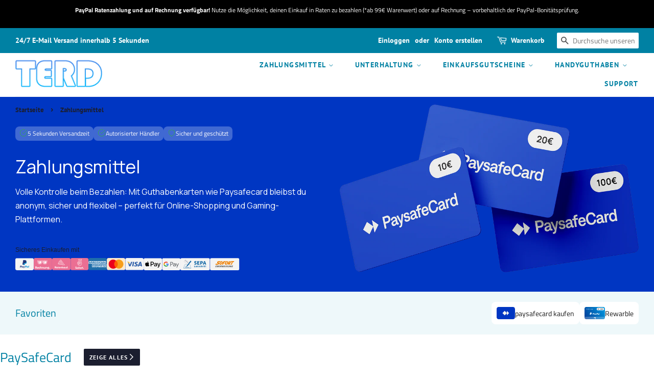

--- FILE ---
content_type: text/html; charset=utf-8
request_url: https://terd.de/collections/zahlungsmittel
body_size: 66172
content:
<!doctype html>
<html class="no-js" lang="de">
<head>
    <script type="application/vnd.locksmith+json" data-locksmith>{"version":"v256","locked":false,"initialized":true,"scope":"collection","access_granted":true,"access_denied":false,"requires_customer":false,"manual_lock":false,"remote_lock":false,"has_timeout":false,"remote_rendered":null,"hide_resource":false,"hide_links_to_resource":false,"transparent":true,"locks":{"all":[],"opened":[]},"keys":[],"keys_signature":"4a21dd1eb6925aa845e03fdfe033a5cfff3c6d2076cb2ac4087fd99b20dd842a","state":{"template":"collection.zahlung","theme":177856708874,"product":null,"collection":"zahlungsmittel","page":null,"blog":null,"article":null,"app":null},"now":1769745121,"path":"\/collections\/zahlungsmittel","locale_root_url":"\/","canonical_url":"https:\/\/terd.de\/collections\/zahlungsmittel","customer_id":null,"customer_id_signature":"4a21dd1eb6925aa845e03fdfe033a5cfff3c6d2076cb2ac4087fd99b20dd842a","cart":null}</script><script data-locksmith>!function(){undefined;!function(){var s=window.Locksmith={},e=document.querySelector('script[type="application/vnd.locksmith+json"]'),n=e&&e.innerHTML;if(s.state={},s.util={},s.loading=!1,n)try{s.state=JSON.parse(n)}catch(d){}if(document.addEventListener&&document.querySelector){var o,a,i,t=[76,79,67,75,83,77,73,84,72,49,49],c=function(){a=t.slice(0)},l="style",r=function(e){e&&27!==e.keyCode&&"click"!==e.type||(document.removeEventListener("keydown",r),document.removeEventListener("click",r),o&&document.body.removeChild(o),o=null)};c(),document.addEventListener("keyup",function(e){if(e.keyCode===a[0]){if(clearTimeout(i),a.shift(),0<a.length)return void(i=setTimeout(c,1e3));c(),r(),(o=document.createElement("div"))[l].width="50%",o[l].maxWidth="1000px",o[l].height="85%",o[l].border="1px rgba(0, 0, 0, 0.2) solid",o[l].background="rgba(255, 255, 255, 0.99)",o[l].borderRadius="4px",o[l].position="fixed",o[l].top="50%",o[l].left="50%",o[l].transform="translateY(-50%) translateX(-50%)",o[l].boxShadow="0 2px 5px rgba(0, 0, 0, 0.3), 0 0 100vh 100vw rgba(0, 0, 0, 0.5)",o[l].zIndex="2147483645";var t=document.createElement("textarea");t.value=JSON.stringify(JSON.parse(n),null,2),t[l].border="none",t[l].display="block",t[l].boxSizing="border-box",t[l].width="100%",t[l].height="100%",t[l].background="transparent",t[l].padding="22px",t[l].fontFamily="monospace",t[l].fontSize="14px",t[l].color="#333",t[l].resize="none",t[l].outline="none",t.readOnly=!0,o.appendChild(t),document.body.appendChild(o),t.addEventListener("click",function(e){e.stopImmediatePropagation()}),t.select(),document.addEventListener("keydown",r),document.addEventListener("click",r)}})}s.isEmbedded=-1!==window.location.search.indexOf("_ab=0&_fd=0&_sc=1"),s.path=s.state.path||window.location.pathname,s.basePath=s.state.locale_root_url.concat("/apps/locksmith").replace(/^\/\//,"/"),s.reloading=!1,s.util.console=window.console||{log:function(){},error:function(){}},s.util.makeUrl=function(e,t){var n,o=s.basePath+e,a=[],i=s.cache();for(n in i)a.push(n+"="+encodeURIComponent(i[n]));for(n in t)a.push(n+"="+encodeURIComponent(t[n]));return s.state.customer_id&&(a.push("customer_id="+encodeURIComponent(s.state.customer_id)),a.push("customer_id_signature="+encodeURIComponent(s.state.customer_id_signature))),o+=(-1===o.indexOf("?")?"?":"&")+a.join("&")},s._initializeCallbacks=[],s.on=function(e,t){if("initialize"!==e)throw'Locksmith.on() currently only supports the "initialize" event';s._initializeCallbacks.push(t)},s.initializeSession=function(e){if(!s.isEmbedded){var t=!1,n=!0,o=!0;(e=e||{}).silent&&(o=n=!(t=!0)),s.ping({silent:t,spinner:n,reload:o,callback:function(){s._initializeCallbacks.forEach(function(e){e()})}})}},s.cache=function(e){var t={};try{var n=function a(e){return(document.cookie.match("(^|; )"+e+"=([^;]*)")||0)[2]};t=JSON.parse(decodeURIComponent(n("locksmith-params")||"{}"))}catch(d){}if(e){for(var o in e)t[o]=e[o];document.cookie="locksmith-params=; expires=Thu, 01 Jan 1970 00:00:00 GMT; path=/",document.cookie="locksmith-params="+encodeURIComponent(JSON.stringify(t))+"; path=/"}return t},s.cache.cart=s.state.cart,s.cache.cartLastSaved=null,s.params=s.cache(),s.util.reload=function(){s.reloading=!0;try{window.location.href=window.location.href.replace(/#.*/,"")}catch(d){s.util.console.error("Preferred reload method failed",d),window.location.reload()}},s.cache.saveCart=function(e){if(!s.cache.cart||s.cache.cart===s.cache.cartLastSaved)return e?e():null;var t=s.cache.cartLastSaved;s.cache.cartLastSaved=s.cache.cart,fetch("/cart/update.js",{method:"POST",headers:{"Content-Type":"application/json",Accept:"application/json"},body:JSON.stringify({attributes:{locksmith:s.cache.cart}})}).then(function(e){if(!e.ok)throw new Error("Cart update failed: "+e.status);return e.json()}).then(function(){e&&e()})["catch"](function(e){if(s.cache.cartLastSaved=t,!s.reloading)throw e})},s.util.spinnerHTML='<style>body{background:#FFF}@keyframes spin{from{transform:rotate(0deg)}to{transform:rotate(360deg)}}#loading{display:flex;width:100%;height:50vh;color:#777;align-items:center;justify-content:center}#loading .spinner{display:block;animation:spin 600ms linear infinite;position:relative;width:50px;height:50px}#loading .spinner-ring{stroke:currentColor;stroke-dasharray:100%;stroke-width:2px;stroke-linecap:round;fill:none}</style><div id="loading"><div class="spinner"><svg width="100%" height="100%"><svg preserveAspectRatio="xMinYMin"><circle class="spinner-ring" cx="50%" cy="50%" r="45%"></circle></svg></svg></div></div>',s.util.clobberBody=function(e){document.body.innerHTML=e},s.util.clobberDocument=function(e){e.responseText&&(e=e.responseText),document.documentElement&&document.removeChild(document.documentElement);var t=document.open("text/html","replace");t.writeln(e),t.close(),setTimeout(function(){var e=t.querySelector("[autofocus]");e&&e.focus()},100)},s.util.serializeForm=function(e){if(e&&"FORM"===e.nodeName){var t,n,o={};for(t=e.elements.length-1;0<=t;t-=1)if(""!==e.elements[t].name)switch(e.elements[t].nodeName){case"INPUT":switch(e.elements[t].type){default:case"text":case"hidden":case"password":case"button":case"reset":case"submit":o[e.elements[t].name]=e.elements[t].value;break;case"checkbox":case"radio":e.elements[t].checked&&(o[e.elements[t].name]=e.elements[t].value);break;case"file":}break;case"TEXTAREA":o[e.elements[t].name]=e.elements[t].value;break;case"SELECT":switch(e.elements[t].type){case"select-one":o[e.elements[t].name]=e.elements[t].value;break;case"select-multiple":for(n=e.elements[t].options.length-1;0<=n;n-=1)e.elements[t].options[n].selected&&(o[e.elements[t].name]=e.elements[t].options[n].value)}break;case"BUTTON":switch(e.elements[t].type){case"reset":case"submit":case"button":o[e.elements[t].name]=e.elements[t].value}}return o}},s.util.on=function(e,i,s,t){t=t||document;var c="locksmith-"+e+i,n=function(e){var t=e.target,n=e.target.parentElement,o=t&&t.className&&(t.className.baseVal||t.className)||"",a=n&&n.className&&(n.className.baseVal||n.className)||"";("string"==typeof o&&-1!==o.split(/\s+/).indexOf(i)||"string"==typeof a&&-1!==a.split(/\s+/).indexOf(i))&&!e[c]&&(e[c]=!0,s(e))};t.attachEvent?t.attachEvent(e,n):t.addEventListener(e,n,!1)},s.util.enableActions=function(e){s.util.on("click","locksmith-action",function(e){e.preventDefault();var t=e.target;t.dataset.confirmWith&&!confirm(t.dataset.confirmWith)||(t.disabled=!0,t.innerText=t.dataset.disableWith,s.post("/action",t.dataset.locksmithParams,{spinner:!1,type:"text",success:function(e){(e=JSON.parse(e.responseText)).message&&alert(e.message),s.util.reload()}}))},e)},s.util.inject=function(e,t){var n=["data","locksmith","append"];if(-1!==t.indexOf(n.join("-"))){var o=document.createElement("div");o.innerHTML=t,e.appendChild(o)}else e.innerHTML=t;var a,i,s=e.querySelectorAll("script");for(i=0;i<s.length;++i){a=s[i];var c=document.createElement("script");if(a.type&&(c.type=a.type),a.src)c.src=a.src;else{var l=document.createTextNode(a.innerHTML);c.appendChild(l)}e.appendChild(c)}var r=e.querySelector("[autofocus]");r&&r.focus()},s.post=function(e,t,n){!1!==(n=n||{}).spinner&&s.util.clobberBody(s.util.spinnerHTML);var o={};n.container===document?(o.layout=1,n.success=function(e){s.util.clobberDocument(e)}):n.container&&(o.layout=0,n.success=function(e){var t=document.getElementById(n.container);s.util.inject(t,e),t.id===t.firstChild.id&&t.parentElement.replaceChild(t.firstChild,t)}),n.form_type&&(t.form_type=n.form_type),n.include_layout_classes!==undefined&&(t.include_layout_classes=n.include_layout_classes),n.lock_id!==undefined&&(t.lock_id=n.lock_id),s.loading=!0;var a=s.util.makeUrl(e,o),i="json"===n.type||"text"===n.type;fetch(a,{method:"POST",headers:{"Content-Type":"application/json",Accept:i?"application/json":"text/html"},body:JSON.stringify(t)}).then(function(e){if(!e.ok)throw new Error("Request failed: "+e.status);return e.text()}).then(function(e){var t=n.success||s.util.clobberDocument;t(i?{responseText:e}:e)})["catch"](function(e){if(!s.reloading)if("dashboard.weglot.com"!==window.location.host){if(!n.silent)throw alert("Something went wrong! Please refresh and try again."),e;console.error(e)}else console.error(e)})["finally"](function(){s.loading=!1})},s.postResource=function(e,t){e.path=s.path,e.search=window.location.search,e.state=s.state,e.passcode&&(e.passcode=e.passcode.trim()),e.email&&(e.email=e.email.trim()),e.state.cart=s.cache.cart,e.locksmith_json=s.jsonTag,e.locksmith_json_signature=s.jsonTagSignature,s.post("/resource",e,t)},s.ping=function(e){if(!s.isEmbedded){e=e||{};var t=function(){e.reload?s.util.reload():"function"==typeof e.callback&&e.callback()};s.post("/ping",{path:s.path,search:window.location.search,state:s.state},{spinner:!!e.spinner,silent:"undefined"==typeof e.silent||e.silent,type:"text",success:function(e){e&&e.responseText?((e=JSON.parse(e.responseText)).messages&&0<e.messages.length&&s.showMessages(e.messages),e.cart&&s.cache.cart!==e.cart?(s.cache.cart=e.cart,s.cache.saveCart(function(){t(),e.cart&&e.cart.match(/^.+:/)&&s.util.reload()})):t()):console.error("[Locksmith] Invalid result in ping callback:",e)}})}},s.timeoutMonitor=function(){var e=s.cache.cart;s.ping({callback:function(){e!==s.cache.cart||setTimeout(function(){s.timeoutMonitor()},6e4)}})},s.showMessages=function(e){var t=document.createElement("div");t.style.position="fixed",t.style.left=0,t.style.right=0,t.style.bottom="-50px",t.style.opacity=0,t.style.background="#191919",t.style.color="#ddd",t.style.transition="bottom 0.2s, opacity 0.2s",t.style.zIndex=999999,t.innerHTML="        <style>          .locksmith-ab .locksmith-b { display: none; }          .locksmith-ab.toggled .locksmith-b { display: flex; }          .locksmith-ab.toggled .locksmith-a { display: none; }          .locksmith-flex { display: flex; flex-wrap: wrap; justify-content: space-between; align-items: center; padding: 10px 20px; }          .locksmith-message + .locksmith-message { border-top: 1px #555 solid; }          .locksmith-message a { color: inherit; font-weight: bold; }          .locksmith-message a:hover { color: inherit; opacity: 0.8; }          a.locksmith-ab-toggle { font-weight: inherit; text-decoration: underline; }          .locksmith-text { flex-grow: 1; }          .locksmith-cta { flex-grow: 0; text-align: right; }          .locksmith-cta button { transform: scale(0.8); transform-origin: left; }          .locksmith-cta > * { display: block; }          .locksmith-cta > * + * { margin-top: 10px; }          .locksmith-message a.locksmith-close { flex-grow: 0; text-decoration: none; margin-left: 15px; font-size: 30px; font-family: monospace; display: block; padding: 2px 10px; }                    @media screen and (max-width: 600px) {            .locksmith-wide-only { display: none !important; }            .locksmith-flex { padding: 0 15px; }            .locksmith-flex > * { margin-top: 5px; margin-bottom: 5px; }            .locksmith-cta { text-align: left; }          }                    @media screen and (min-width: 601px) {            .locksmith-narrow-only { display: none !important; }          }        </style>      "+e.map(function(e){return'<div class="locksmith-message">'+e+"</div>"}).join(""),document.body.appendChild(t),document.body.style.position="relative",document.body.parentElement.style.paddingBottom=t.offsetHeight+"px",setTimeout(function(){t.style.bottom=0,t.style.opacity=1},50),s.util.on("click","locksmith-ab-toggle",function(e){e.preventDefault();for(var t=e.target.parentElement;-1===t.className.split(" ").indexOf("locksmith-ab");)t=t.parentElement;-1!==t.className.split(" ").indexOf("toggled")?t.className=t.className.replace("toggled",""):t.className=t.className+" toggled"}),s.util.enableActions(t)}}()}();</script>
      <script data-locksmith>Locksmith.cache.cart=null</script>

  <script data-locksmith>Locksmith.jsonTag="{\"version\":\"v256\",\"locked\":false,\"initialized\":true,\"scope\":\"collection\",\"access_granted\":true,\"access_denied\":false,\"requires_customer\":false,\"manual_lock\":false,\"remote_lock\":false,\"has_timeout\":false,\"remote_rendered\":null,\"hide_resource\":false,\"hide_links_to_resource\":false,\"transparent\":true,\"locks\":{\"all\":[],\"opened\":[]},\"keys\":[],\"keys_signature\":\"4a21dd1eb6925aa845e03fdfe033a5cfff3c6d2076cb2ac4087fd99b20dd842a\",\"state\":{\"template\":\"collection.zahlung\",\"theme\":177856708874,\"product\":null,\"collection\":\"zahlungsmittel\",\"page\":null,\"blog\":null,\"article\":null,\"app\":null},\"now\":1769745121,\"path\":\"\\\/collections\\\/zahlungsmittel\",\"locale_root_url\":\"\\\/\",\"canonical_url\":\"https:\\\/\\\/terd.de\\\/collections\\\/zahlungsmittel\",\"customer_id\":null,\"customer_id_signature\":\"4a21dd1eb6925aa845e03fdfe033a5cfff3c6d2076cb2ac4087fd99b20dd842a\",\"cart\":null}";Locksmith.jsonTagSignature="d2b78afd335056941a419e4b415dd79329025d4a54071ad80420658269ff9088"</script>
  
  <link rel="preconnect" href="https://dev.visualwebsiteoptimizer.com" />
  <script type='text/javascript' id='vwoCode'>
  window._vwo_code || (function() {
  var account_id=971442,
  version=2.1,
  settings_tolerance=2000,
  hide_element='body',
  hide_element_style = 'opacity:0 !important;filter:alpha(opacity=0) !important;background:none !important;transition:none !important;',
  /* DO NOT EDIT BELOW THIS LINE */
  f=false,w=window,d=document,v=d.querySelector('#vwoCode'),cK='_vwo_'+account_id+'_settings',cc={};try{var c=JSON.parse(localStorage.getItem('_vwo_'+account_id+'_config'));cc=c&&typeof c==='object'?c:{}}catch(e){}var stT=cc.stT==='session'?w.sessionStorage:w.localStorage;code={nonce:v&&v.nonce,use_existing_jquery:function(){return typeof use_existing_jquery!=='undefined'?use_existing_jquery:undefined},library_tolerance:function(){return typeof library_tolerance!=='undefined'?library_tolerance:undefined},settings_tolerance:function(){return cc.sT||settings_tolerance},hide_element_style:function(){return'{'+(cc.hES||hide_element_style)+'}'},hide_element:function(){if(performance.getEntriesByName('first-contentful-paint')[0]){return''}return typeof cc.hE==='string'?cc.hE:hide_element},getVersion:function(){return version},finish:function(e){if(!f){f=true;var t=d.getElementById('_vis_opt_path_hides');if(t)t.parentNode.removeChild(t);if(e)(new Image).src='https://dev.visualwebsiteoptimizer.com/ee.gif?a='+account_id+e}},finished:function(){return f},addScript:function(e){var t=d.createElement('script');t.type='text/javascript';if(e.src){t.src=e.src}else{t.text=e.text}v&&t.setAttribute('nonce',v.nonce);d.getElementsByTagName('head')[0].appendChild(t)},load:function(e,t){var n=this.getSettings(),i=d.createElement('script'),r=this;t=t||{};if(n){i.textContent=n;d.getElementsByTagName('head')[0].appendChild(i);if(!w.VWO||VWO.caE){stT.removeItem(cK);r.load(e)}}else{var o=new XMLHttpRequest;o.open('GET',e,true);o.withCredentials=!t.dSC;o.responseType=t.responseType||'text';o.onload=function(){if(t.onloadCb){return t.onloadCb(o,e)}if(o.status===200||o.status===304){_vwo_code.addScript({text:o.responseText})}else{_vwo_code.finish('&e=loading_failure:'+e)}};o.onerror=function(){if(t.onerrorCb){return t.onerrorCb(e)}_vwo_code.finish('&e=loading_failure:'+e)};o.send()}},getSettings:function(){try{var e=stT.getItem(cK);if(!e){return}e=JSON.parse(e);if(Date.now()>e.e){stT.removeItem(cK);return}return e.s}catch(e){return}},init:function(){if(d.URL.indexOf('__vwo_disable__')>-1)return;var e=this.settings_tolerance();w._vwo_settings_timer=setTimeout(function(){_vwo_code.finish();stT.removeItem(cK)},e);var t;if(this.hide_element()!=='body'){t=d.createElement('style');var n=this.hide_element(),i=n?n+this.hide_element_style():'',r=d.getElementsByTagName('head')[0];t.setAttribute('id','_vis_opt_path_hides');v&&t.setAttribute('nonce',v.nonce);t.setAttribute('type','text/css');if(t.styleSheet)t.styleSheet.cssText=i;else t.appendChild(d.createTextNode(i));r.appendChild(t)}else{t=d.getElementsByTagName('head')[0];var i=d.createElement('div');i.style.cssText='z-index: 2147483647 !important;position: fixed !important;left: 0 !important;top: 0 !important;width: 100% !important;height: 100% !important;background: white !important;';i.setAttribute('id','_vis_opt_path_hides');i.classList.add('_vis_hide_layer');t.parentNode.insertBefore(i,t.nextSibling)}var o=window._vis_opt_url||d.URL,s='https://dev.visualwebsiteoptimizer.com/j.php?a='+account_id+'&u='+encodeURIComponent(o)+'&vn='+version;if(w.location.search.indexOf('_vwo_xhr')!==-1){this.addScript({src:s})}else{this.load(s+'&x=true')}}};w._vwo_code=code;code.init();})();
  </script>
  
  <script src="//terd.de/cdn/shop/t/43/assets/onetrack.js?v=21647711114782929371738706985" async></script>
  <link rel=“alternate” hreflang=“x-default” href=https://terd.de/collections/zahlungsmittel>
  <link rel=“alternate” hreflang=“de-DE” href=https://terd.de/collections/zahlungsmittel>
  <link rel=“alternate” hreflang=“de-AT” href=https://terd.at/collections/zahlungsmittel>
  <link rel=“alternate” hreflang=“de-CH” href=https://terd.ch/collections/zahlungsmittel>
  <link rel="preconnect" href="https://fonts.googleapis.com">
  <link rel="preconnect" href="https://fonts.gstatic.com" crossorigin>
  <link href="https://fonts.googleapis.com/css2?family=Manrope&display=swap" rel="stylesheet">

  <!-- Leveraging Browser Caching -->
  <meta http-equiv="Expires" content="30"/>

  <script type="text/javascript" src="//script.crazyegg.com/pages/scripts/0059/1721.js" async="async"></script>

  <!-- Hotjar Tracking Code for terd.de -->
  <script>
      (function (h, o, t, j, a, r) {
          h.hj = h.hj || function () {
              (h.hj.q = h.hj.q || []).push(arguments)
          };
          h._hjSettings = {hjid: 2379556, hjsv: 6};
          a = o.getElementsByTagName('head')[0];
          r = o.createElement('script');
          r.async = 1;
          r.src = t + h._hjSettings.hjid + j + h._hjSettings.hjsv;
          a.appendChild(r);
      })(window, document, 'https://static.hotjar.com/c/hotjar-', '.js?sv=');
  </script>

  <!-- Basic page needs ================================================== -->
  <meta charset="utf-8">
  <meta http-equiv="X-UA-Compatible" content="IE=edge,chrome=1">
  
    <link rel="shortcut icon" href="//terd.de/cdn/shop/files/fav_32x32.png?v=1613781734" type="image/png"/>
  
  <!-- Title and description ================================================== -->
  <title>
    Zahlungsmittel ▷ Paysafekarten kaufen ▷ www.terd.de &ndash; Terd
  </title>
  
<meta name="description" content="Zahlungsmittel online kaufen bei Terd.de ✓ Paysafekarten ✓ Jeder Zeit erhältlich ✓ Sicheres Einkaufen mit Paypal, Visa etc. ✓ Nur 5 Sekunden Versandzeit">

  <!-- Social meta ================================================== -->
  <!-- /snippets/social-meta-tags.liquid -->




<meta property="og:site_name" content="Terd">
<meta property="og:url" content="https://terd.de/collections/zahlungsmittel"><meta property="og:title" content="Zahlungsmittel ▷ Paysafekarten kaufen ▷ www.terd.de">
<meta property="og:type" content="product.group">
<meta property="og:description" content="Zahlungsmittel online kaufen bei Terd.de ✓ Paysafekarten ✓ Jeder Zeit erhältlich ✓ Sicheres Einkaufen mit Paypal, Visa etc. ✓ Nur 5 Sekunden Versandzeit">

<meta property="og:image" content="http://terd.de/cdn/shop/files/terdlogo2_1200x1200.png?v=1613781393">
<meta property="og:image:secure_url" content="https://terd.de/cdn/shop/files/terdlogo2_1200x1200.png?v=1613781393">


<meta name="twitter:card" content="summary_large_image"><meta name="twitter:title" content="Zahlungsmittel ▷ Paysafekarten kaufen ▷ www.terd.de">
<meta name="twitter:description" content="Zahlungsmittel online kaufen bei Terd.de ✓ Paysafekarten ✓ Jeder Zeit erhältlich ✓ Sicheres Einkaufen mit Paypal, Visa etc. ✓ Nur 5 Sekunden Versandzeit">

  <!-- Helpers ================================================== -->
  <link rel="canonical" href="https://terd.de/collections/zahlungsmittel">
  <meta name="viewport" content="width=device-width,initial-scale=1">
  <meta name="theme-color" content="#72c732">
  <!-- CSS ================================================== -->
  <link rel="preload" as="style" href="//terd.de/cdn/shop/t/43/assets/timber.scss.css?v=90092388832384781961763469962"
        onload="this.onload=null;this.rel='stylesheet'">
  <noscript>
    <link rel="stylesheet" href="//terd.de/cdn/shop/t/43/assets/timber.scss.css?v=90092388832384781961763469962">
  </noscript>
  <link rel="preload" as="style" href="//terd.de/cdn/shop/t/43/assets/theme.scss.css?v=92289660827371792981763469962"
        onload="this.onload=null;this.rel='stylesheet'">
  <noscript>
    <link rel="stylesheet" href="//terd.de/cdn/shop/t/43/assets/theme.scss.css?v=92289660827371792981763469962">
  </noscript>
  <img alt="app icon" width="480" height="320"
       style="pointer-events: none; position: absolute; top: 0; left: 0; width: 99vw; height: 99vh; max-width: 99vw; max-height: 99vh;"
       src="[data-uri]">
  <script>
      window.theme = window.theme || {};
      var theme = {
          strings: {
              addToCart: "In den Warenkorb legen",
              soldOut: "Ausverkauft",
              unavailable: "Nicht verfügbar",
              zoomClose: "Schließen (Esc)",
              zoomPrev: "Vorige (Linke Pfeiltaste)",
              zoomNext: "Nächste (Rechte Pfeiltaste)",
              addressError: "Kann die Adresse nicht finden",
              addressNoResults: "Keine Ergebnisse für diese Adresse",
              addressQueryLimit: "Du hast die Nutzungsgrenze der Google-API überschritten. Du solltest über ein Upgrade auf einen \u003ca href=\"https:\/\/developers.google.com\/maps\/premium\/usage-limits\"\u003ePremium-Plan\u003c\/a\u003e nachdenken.",
              authError: "Es gab ein Problem bei Google Maps API Konto zu authentifizieren."
          },
          settings: {
              // Adding some settings to allow the editor to update correctly when they are changed
              enableWideLayout: true,
              typeAccentTransform: true,
              typeAccentSpacing: true,
              baseFontSize: '17px',
              headerBaseFontSize: '30px',
              accentFontSize: '14px'
          },
          variables: {
              mediaQueryMedium: 'screen and (max-width: 768px)',
              bpSmall: false
          },
          moneyFormat: "{{amount_with_comma_separator}}€"
      }
      document.documentElement.className = document.documentElement.className.replace('no-js', 'supports-js');
      console.log("{{amount_with_comma_separator}}€");
  </script>
  





    <script>
        var sDomain = location.host;

        /****** Start thirdPartyScriptDefinition ******/
        (function(){
            window.thirdPartyScriptDefinition = [
                /* start example

                {
                    "src" : "facebook",
                    "cookie" : "fr",
                    "provider" : "facebook.com",
                    "description" : "",
                    "expires" : 7776000,
                    "domain" : "facebook.com",
                    "declaration" : 1,
                    "group" : "facebook"
                },{
                    "src" : "facebook",
                    "cookie" : "_fbp",
                    "provider" : sDomain,
                    "description" : "",
                    "expires" : 7776000,
                    "domain" : sDomain,
                    "declaration" : 1,
                    "group" : "facebook"
                }

                end example */
            ]
        })();
        /****** End thirdPartyScriptDefinition ******/

        
(()=>{
const sDomain = location.host;
const __useGoogleConsentMode =false;
const __whiteListForConsentMode =[];
const __dataLayerName ='';
(()=>{var r={L:"thirdPartyScriptDefinition",i:"Shopify",c:"analytics",l:"publish",a:"src",d:"provider",g:"type_0",y:"type_1",f:"type_2",r:"true",o:"length",n:"detail",m:"Proxy",z:"setInterval",A:"clearInterval",u:"find",Q:"filter",j:"addEventListener",p:"includes",F:"push",h:"set",G:"get",s:"gtag",_:"ad_storage",D:"ad_user_data",P:"ad_personalization",I:"analytics_storage",b:"functionality_storage",T:"personalization_storage",C:"security_storage",H:"wait_for_update",x:"consent",M:"default",R:"ads_data_redaction",U:"google_consent_mode",q:"dataLayer",e:"granted",t:"denied",B:"update",J:"GDPR_LC:userConsentSetting",O:1500,k:null},o={[r._]:r.t,[r.D]:r.t,[r.P]:r.t,[r.I]:r.t,[r.b]:r.t,[r.T]:r.t,[r.C]:r.t,[r.H]:r.O};((e,l,t,c,d=[],s=t.q)=>{let p=function(i,a){return!!i[t.u](n=>n[t.a]===a[t.a])},g=i=>c?!!d[t.u](a=>{if(typeof i[t.a]=="string")return i[t.a][t.p](a);if(typeof i[t.d]=="string")return i[t.d][t.p](a)}):!1,y=[],u={[t.h]:(i,a,n,f)=>a===t.o?i[a]=f[t.o]:n!=null&&!g(n)?(i[a]=n,i[t.o]):f[t.o],[t.G]:(i,a)=>i[a]};if(e[t.L]=new e[t.m](y,u),c){e[s]=e[s]||[],e[t.s]=function(...n){e[s][t.F](n)},e[t.s](t.x,t.M,{...o}),e[t.s](t.h,t.R,!0);let i=e[t.z](()=>{!!e[t.i]&&!!e[t.i][t.c]&&!!e[t.i][t.c][t.l]&&(e[t.A](i),e[t.i][t.c][t.l](t.U,{...o}))},5),a=n=>{Date.now()-t.k<50||(t.k=Date.now(),o[t._]=n[t.n][t.f][t.r]?t.e:t.t,o[t.D]=n[t.n][t.f][t.r]?t.e:t.t,o[t.P]=n[t.n][t.f][t.r]?t.e:t.t,o[t.I]=n[t.n][t.y][t.r]?t.e:t.t,o[t.b]=n[t.n][t.g][t.r]?t.e:t.t,o[t.T]=n[t.n][t.y][t.r]?t.e:t.t,o[t.C]=n[t.n][t.g][t.r]?t.e:t.t,e[t.s](t.x,t.B,{...o}))};l[t.j](t.J,a)}})(window,document,r,__useGoogleConsentMode,__whiteListForConsentMode,__dataLayerName);})();
const definitions = [];
definitions.length > 0 && window.thirdPartyScriptDefinition.push(...definitions);
window.BC_JSON_ObjectBypass={"__cfduid":{"description":"The _cfduid cookie helps Cloudflare detect malicious visitors to our Customers’ websites and minimizes blocking legitimate users.","path":"\/","domain":"","provider":"Cloudflare","type":"type_0","expires":"2592000","recommendation":"0","editable":"false","deletable":"false","set":"0","name":"__cfduid","group":"","src":""},"_ab":{"description":"Used in connection with access to admin.","path":"\/","domain":"","provider":"Shopify","type":"type_0","expires":"86400","recommendation":"0","editable":"false","deletable":"false","set":"0","name":"_ab","group":"","src":""},"_bc_c_set":{"ShopifyMinConsent":true,"live":"1","optIn":true,"description":"Used in connection with GDPR legal Cookie.","path":"\/","domain":"","provider":"GDPR Legal Cookie","type":"type_0","expires":"2592000","recommendation":"0","editable":"false","deletable":"false","set":"0","name":"_bc_c_set","group":"","src":""},"_cmp_a":{"name":"_cmp_a","description":"Used in connection with GDPR legal Cookie.","path":"\/","domain":"","provider":"GTM","group":"","src":"","deletable":true,"expires":"63072000","type":"type_0","recommendation":"2","editable":true,"set":"0"},"_landing_page":{"description":"Track landing pages.","path":"\/","domain":"","provider":"Shopify","type":"type_1","expires":"1209600","recommendation":"1","editable":"true","deletable":"false","set":"1","name":"_landing_page","group":"","src":""},"_orig_referrer":{"description":"Used in connection with shopping cart.","path":"\/","domain":"","provider":"Shopify","type":"type_1","expires":"1209600","recommendation":"1","editable":"true","deletable":"false","set":"1","name":"_orig_referrer","group":"","src":""},"_s":{"description":"Shopify analytics.","path":"\/","domain":"","provider":"Shopify","type":"type_1","expires":"1800","recommendation":"1","editable":"true","deletable":"false","set":"1","name":"_s","group":"","src":""},"_secure_session_id":{"description":"Used in connection with navigation through a storefront.","path":"\/","domain":"","provider":"Shopify","type":"type_0","expires":"2592000","recommendation":"0","editable":"false","deletable":"false","set":"0","name":"_secure_session_id","group":"","src":""},"_shopify_fs":{"description":"Shopify analytics.","path":"\/","domain":"","provider":"Shopify","type":"type_1","expires":"1209600","recommendation":"1","editable":"true","deletable":"false","set":"1","name":"_shopify_fs","group":"","src":""},"_shopify_s":{"description":"Shopify analytics.","path":"\/","domain":"","provider":"Shopify","type":"type_1","expires":"1800","recommendation":"1","editable":"true","deletable":"false","set":"1","name":"_shopify_s","group":"","src":""},"_shopify_sa_p":{"description":"Shopify analytics relating to marketing \u0026 referrals.","path":"\/","domain":"","provider":"Shopify","type":"type_1","expires":"1800","recommendation":"1","editable":"true","deletable":"false","set":"1","name":"_shopify_sa_p","group":"","src":""},"_shopify_sa_t":{"description":"Shopify analytics relating to marketing \u0026 referrals.","path":"\/","domain":"","provider":"Shopify","type":"type_1","expires":"1800","recommendation":"1","editable":"true","deletable":"false","set":"1","name":"_shopify_sa_t","group":"","src":""},"_shopify_u":{"description":"Used to facilitate updating customer account information.","path":"\/","domain":"","provider":"Shopify","type":"type_0","expires":"31536000","recommendation":"0","editable":"false","deletable":"false","set":"0","name":"_shopify_u","group":"","src":""},"_shopify_uniq":{"description":"Shopify analytics.","path":"\/","domain":"","provider":"Shopify","type":"type_1","expires":"1800","recommendation":"1","editable":"true","deletable":"false","set":"1","name":"_shopify_uniq","group":"","src":""},"_shopify_visit":{"description":"Shopify analytics.","path":"\/","domain":"","provider":"Shopify","type":"type_1","expires":"1800","recommendation":"1","editable":"true","deletable":"false","set":"1","name":"_shopify_visit","group":"","src":""},"_shopify_y":{"description":"Shopify analytics.","path":"\/","domain":"","provider":"Shopify","type":"type_1","expires":"31536000","recommendation":"1","editable":"true","deletable":"false","set":"1","name":"_shopify_y","group":"","src":""},"_tracking_consent":{"description":"For Shopify User Consent Tracking.","path":"\/","domain":"","provider":"Shopify","type":"type_0","expires":"31536000","recommendation":"0","editable":"false","deletable":"false","set":"0","name":"_tracking_consent","group":"","src":""},"_y":{"description":"Shopify analytics.","path":"\/","domain":"","provider":"Shopify","type":"type_1","expires":"31536000","recommendation":"1","editable":"true","deletable":"false","set":"1","name":"_y","group":"","src":""},"ab_test_*":{"description":"Shopify analytics.","path":"\/","domain":"","provider":"Shopify","type":"type_1","expires":"1800","recommendation":"1","editable":"true","deletable":"false","set":"1","name":"ab_test_*","group":"","src":""},"Cart":{"description":"Used in connection with shopping cart.","path":"\/","domain":"","provider":"Shopify","type":"type_0","expires":"1209600","recommendation":"0","editable":"false","deletable":"false","set":"0","name":"Cart","group":"","src":""},"cart":{"description":"Used in connection with shopping cart.","path":"\/","domain":"","provider":"Shopify","type":"type_0","expires":"1209600","recommendation":"0","editable":"false","deletable":"false","set":"0","name":"cart","group":"","src":""},"cart_sig":{"description":"Used in connection with checkout.","path":"\/","domain":"","provider":"Shopify","type":"type_0","expires":"1209600","recommendation":"0","editable":"false","deletable":"false","set":"0","name":"cart_sig","group":"","src":""},"cart_ts":{"description":"Used in connection with checkout.","path":"\/","domain":"","provider":"Shopify","type":"type_0","expires":"1209600","recommendation":"0","editable":"false","deletable":"false","set":"0","name":"cart_ts","group":"","src":""},"checkout_token":{"description":"Used in connection with checkout.","path":"\/","domain":"","provider":"Shopify","type":"type_0","expires":"31536000","recommendation":"0","editable":"false","deletable":"false","set":"0","name":"checkout_token","group":"","src":""},"cons_marketing":{"name":"cons_marketing","description":"Used in connection with GDPR legal Cookie.","path":"\/","domain":"","provider":"Google Tag Manager","group":"","src":"","deletable":true,"expires":"63072000","type":"type_0","recommendation":"2","editable":true,"set":"0"},"cons_statistics":{"name":"cons_statistics","description":"Used in connection with GDPR legal Cookie.","path":"\/","domain":"","provider":"Google Tag Manager","group":"","src":"","deletable":true,"expires":"63072000","type":"type_0","recommendation":"2","editable":true,"set":"0"},"gdpr_legal_cookie_session":{"description":"Used in connection with GDPR legal Cookie.","path":"\/","domain":"","provider":"GDPR Legal Cookie","type":"type_0","expires":"0","recommendation":"0","editable":"false","deletable":"false","set":"0","name":"gdpr_legal_cookie_session","group":"","src":""},"ki_r":{"description":"Shopify analytics.","path":"\/","domain":"","provider":"Shopify","type":"type_1","expires":"1800","recommendation":"1","editable":"true","deletable":"false","set":"1","name":"ki_r","group":"","src":""},"ki_t":{"description":"Shopify analytics.","path":"\/","domain":"","provider":"Shopify","type":"type_1","expires":"1800","recommendation":"1","editable":"true","deletable":"false","set":"1","name":"ki_t","group":"","src":""},"Secret":{"description":"Used in connection with checkout.","path":"\/","domain":"","provider":"Shopify","type":"type_0","expires":"31536000","recommendation":"0","editable":"false","deletable":"false","set":"0","name":"Secret","group":"","src":""},"secure_customer_sig":{"description":"Used in connection with customer login.","path":"\/","domain":"","provider":"Shopify","type":"type_0","expires":"31536000","recommendation":"0","editable":"false","deletable":"false","set":"0","name":"secure_customer_sig","group":"","src":""},"storefront_digest":{"description":"Used in connection with customer login.","path":"\/","domain":"","provider":"Shopify","type":"type_0","expires":"31536000","recommendation":"0","editable":"false","deletable":"false","set":"0","name":"storefront_digest","group":"","src":""},"tracked_start_checkout":{"description":"Shopify analytics relating to checkout.","path":"\/","domain":"","provider":"Shopify","type":"type_1","expires":"1800","recommendation":"1","editable":"true","deletable":"false","set":"1","name":"tracked_start_checkout","group":"","src":""},"XSRF-TOKEN":{"description":"Used in connection with GDPR legal Cookie.","path":"\/","domain":"","provider":"GDPR Legal Cookie","type":"type_0","expires":"31536000","recommendation":"0","editable":"false","deletable":"false","set":"0","name":"XSRF-TOKEN","group":"","src":""}};
const permanentDomain = 'terdhandel.myshopify.com';
window.BC_GDPR_2ce3a13160348f524c8cc9={'google':[],'_bc_c_set':'customScript','customScriptsSRC':[]};
var GDPR_LC_versionNr=202401311200;var GDPR_LC_ZLoad=function(){var defaultDefinition=[{ "src": "facebook", "cookie": "fr", "provider": "facebook.com", "description": "", "expires": 7776000, "domain": "facebook.com", "declaration": 1, "group": "facebook" }, { "src": "facebook", "cookie": "_fbp", "provider": sDomain, "description": "", "expires": 7776000, "domain": sDomain, "declaration": 1, "group": "facebook" }, { "src": "google-analytics.com", "cookie": "_ga", "provider": sDomain, "description": "", "expires": 63072000, "domain": sDomain, "declaration": 1, "group": "google" }, { "src": "googletagmanager.com", "cookie": "_ga", "provider": sDomain, "description": "", "expires": 63072000, "domain": sDomain, "declaration": 1, "group": "google" }, { "src": "googletagmanager.com", "cookie": "_gid", "provider": sDomain, "description": "", "expires": 86400, "domain": sDomain, "declaration": 1, "group": "google" }, { "src": "googletagmanager.com", "cookie": "_gat", "provider": sDomain, "description": "", "expires": 86400, "domain": sDomain, "declaration": 1, "group": "google" }, { "src": "googleadservices.com", "cookie": "IDE", "provider": sDomain, "description": "", "expires": 63072000, "domain": sDomain, "declaration": 2, "group": "google Ads" }]; if (window.thirdPartyScriptDefinition ===undefined) { window.thirdPartyScriptDefinition=[]; defaultDefinition.forEach(function (value) { window.thirdPartyScriptDefinition.push(value) }) } else { var exist=false; defaultDefinition.forEach(function (script) { window.thirdPartyScriptDefinition.forEach(function (value) { if (value.src ===script.src && value.cookie ===script.cookie) { exist=true } }); if (!exist) { window.thirdPartyScriptDefinition.push(script) } }) } (function polyfill(){if (!Array.from) { Array.from=(function(){var toStr=Object.prototype.toString; var isCallable=function (fn) { return typeof fn ==='function' || toStr.call(fn) ==='[object Function]' }; var toInteger=function (value) { var number=Number(value); if (isNaN(number)) { return 0 } if (number ===0 || !isFinite(number)) { return number } return (number > 0 ? 1 : -1) * Math.floor(Math.abs(number)) }; var maxSafeInteger=Math.pow(2, 53) - 1; var toLength=function (value) { var len=toInteger(value); return Math.min(Math.max(len, 0), maxSafeInteger) }; return function from(arrayLike) { var C=this; var items=Object(arrayLike); if (arrayLike ==null) { throw new TypeError('Array.from requires an array-like object - not null or undefined') } var mapFn=arguments.length > 1 ? arguments[1] : void undefined; var T; if (typeof mapFn !=='undefined') { if (!isCallable(mapFn)) { throw new TypeError('Array.from: when provided, the second argument must be a function') } if (arguments.length > 2) { T=arguments[2] } } var len=toLength(items.length); var A=isCallable(C) ? Object(new C(len)) : new Array(len); var k=0; var kValue; while (k < len) { kValue=items[k]; if (mapFn) { A[k]=typeof T ==='undefined' ? mapFn(kValue, k) : mapFn.call(T, kValue, k) } else { A[k]=kValue } k +=1 } A.length=len; return A } }()) } })(); var shopifyCookies={ '_s': !1, '_shopify_fs': !1, '_shopify_s': !1, '_shopify_y': !1, '_y': !1, '_shopify_sa_p': !1, '_shopify_sa_t': !1, '_shopify_uniq': !1, '_shopify_visit': !1, 'tracked_start_checkout': !1, 'bc_trekkie_fbp_custom': !1 }; function GDPR_LC_Token(){var getToken={ "tokenLength": 8, "ranToken": '', "randomize": function(){return Math.random().toString(32).substr(2) }, "generate": function(){while (this.ranToken.length <=this.tokenLength) { this.ranToken +=this.randomize() } this.ranToken=permanentDomain + Date.now() + this.ranToken; return btoa(this.ranToken) }, "get": function(){return this.generate() } }; return getToken.get() }; function getCookieValue(a) { var b=document.cookie.match('(^|;)\\s*' + a + '\\s*=\\s*([^;]+)'); return b ? b.pop() : false }; function loadCookieSettings(sessID) { return; var script=document.createElement('script'); script.src='https://cookieapp-staging.beeclever.app/get-cookie-setting?shopify_domain=permanentDomain&token=' + sessID; script.async=false; document.head.appendChild(script); script.addEventListener('load', function(){console.log('UserData loaded') }) };(function setUserCookieData(){window.GDPR_LC_Sess_ID_Name="GDPR_LC_SESS_ID"; window.GDPR_LC_Sess_ID=getCookieValue(window.GDPR_LC_Sess_ID_Name); if (window.GDPR_LC_Sess_ID) { loadCookieSettings(window.GDPR_LC_Sess_ID) } else { window.GDPR_LC_Sess_ID=GDPR_LC_Token() } })(); function setBC_GDPR_LEGAL_custom_cookies(){window['BC_GDPR_LEGAL_custom_cookies']=window['BC_GDPR_LEGAL_custom_cookies'] || {}; window['BC_GDPR_LEGAL_custom_cookies']['list']=window['BC_GDPR_LEGAL_custom_cookies']['list'] || {}; if ('GDPR_legal_cookie' in localStorage) { window['BC_GDPR_LEGAL_custom_cookies']['list']=JSON.parse(window.localStorage.getItem('GDPR_legal_cookie')) } };setBC_GDPR_LEGAL_custom_cookies(); (function(){var hasConsent=!1; Array.from(Object.keys(window['BC_GDPR_LEGAL_custom_cookies']['list'])).forEach(function (c) { if (shopifyCookies.hasOwnProperty(c) && window['BC_GDPR_LEGAL_custom_cookies']['list'][c].userSetting) { hasConsent=!0 } }); var wt=window.trekkie, ws=window.ShopifyAnalytics; if (!hasConsent && wt !==undefined) { wt=[], wt.integrations=wt.integrations || !0, ws=ws.lib=ws.meta=ws.meta.page={}, ws.lib.track=function(){} } })(); window.bc_tagManagerTasks={ "bc_tgm_aw": "google", "bc_tgm_gtm": "google", "bc_tgm_ua": "google", "bc_tgm_fbp": "facebook", "any": "any", "_bc_c_set": "customScript" }; var wl=whiteList=["recaptcha", "notifications.google"]; var GDPR_LC_scriptPath='gdpr-legal-cookie.beeclever.app'; if (window.GDPR_LC_Beta_activate !==undefined && window.GDPR_LC_Beta_activate) { GDPR_LC_scriptPath='cookieapp-staging.beeclever.app' } wl.push(GDPR_LC_scriptPath); var checkIsBlackListed=function (src) { setBC_GDPR_LEGAL_custom_cookies(); if (src ===null) { return null } if (!!window.TrustedScriptURL && src instanceof TrustedScriptURL) { src=src.toString() } var r=!1; for (var x=thirdPartyScriptDefinition.length - 1; x >=0; x--) { var bSrc=thirdPartyScriptDefinition[x]['src']; if (src.indexOf(bSrc) !==-1 && src.toLowerCase().indexOf('jquery') ===-1) { r=x } } wl.forEach(function (wSrc) { if (src.indexOf(wSrc) !==-1) { r=false } }); if (r !==false) { function getTCookieName(name, index) { var tCookieObject=thirdPartyScriptDefinition[index]; if (tCookieObject !==undefined) { var cookies=[]; thirdPartyScriptDefinition.forEach(function (cookie) { if (cookie['src'] ===tCookieObject['src']) { cookies.push(cookie) } }); var tCookieName=tCookieObject['cookie']; if (tCookieObject['domain'] !==document.location.host) { tCookieName=tCookieObject['cookie'] + '$%bc%$' + tCookieObject['domain'] } if (tCookieName ===name && tCookieObject['domain'] ===window['BC_GDPR_LEGAL_custom_cookies']['list'][name]['domain']) { if (window['BC_GDPR_LEGAL_custom_cookies']['list'][name]['userSetting']) { index=!1 } } cookies.forEach(function (cookie) { if (window['BC_GDPR_LEGAL_custom_cookies']['list'][cookie['cookie']] !==undefined && window['BC_GDPR_LEGAL_custom_cookies']['list'][cookie['cookie']]['userSetting']) { index=!1 } }); return index } return !1 };var cookieListKeys=Array.from(Object.keys(window['BC_GDPR_LEGAL_custom_cookies']['list'])); if (cookieListKeys.length > 0) { Array.from(Object.keys(window['BC_GDPR_LEGAL_custom_cookies']['list'])).forEach(function (cookieName) { r=getTCookieName(cookieName.toString(), r) }) } else { for (var x=thirdPartyScriptDefinition.length - 1; x >=0; x--) { var tCookie=thirdPartyScriptDefinition[x]; if (src.indexOf(tCookie['src']) !==-1) { r=tCookie['cookie'] + '$%bc%$' + tCookie['domain'] } } return r } } return r }; window.scriptElementsHidden=window.scriptElementsHidden || []; window.callbackFunc=function (elem, args) { for (var x=0; x < elem.length; x++) { if (elem[x] ===null || elem[x] ===undefined || elem[x]['nodeName'] ===undefined) { return } if (elem[x]['nodeName'].toLowerCase() =='script') { if (elem[x].hasAttribute('src')) { if (document.querySelector('[src="https://cookieapp-staging.beeclever.app/js/get-script.php"]') !==null) { elem[x]=document.createElement('script'); elem[x].setAttribute('bc_empty_script_tag', '') } var blackListed=checkIsBlackListed(elem[x].getAttribute('src')); var fName=!1; try { new Error() } catch (e) { var caller=e.stack.split('\n'); var x=0; for (; x < caller.length; x++) { caller[x]=caller[x].trim(); caller[x]=caller[x].replace('at ', ''); caller[x]=caller[x].substr(0, caller[x].indexOf(' ')); caller[x]=caller[x].replace('Array.', '') } for (; x >=0; x--) { if (caller[x] ==='ICS' && x > 0) { if (caller[x - 1] in window['BC_GDPR_LEGAL_custom_cookies']['list']) { fName=caller[x - 1] } } } } if (fName ===!1 && blackListed !==!1) { elem[x].setAttribute('type', 'javascript/blocked'); elem[x].setAttribute('cookie', blackListed) } else if (blackListed !==!0 && elem[x].getAttribute('type') ==='javascript/blocked') { elem[x].setAttribute('type', 'javascript') } if (fName) { elem[x].setAttribute("data-callerName", fName) } elem[x].setAttribute('src', elem[x].getAttribute('src')) } if (elem[x]['type'] =='javascript/blocked') { window.scriptElementsHidden.push(elem[x]); elem[x]=document.createElement('script'); elem[x].setAttribute('bc_empty_script_tag', '') } } } }; const appendChild=Element.prototype.appendChild, append=Element.prototype.append, replaceWith=Element.prototype.replaceWith, insertNode=Element.prototype.insertNode, insertBefore=Element.prototype.insertBefore; Element.prototype.appendChild=function(){const ctx=this; window.callbackFunc.call(ctx, arguments); return appendChild.apply(ctx, arguments) }; Element.prototype.append=function(){const ctx=this; window.callbackFunc.call(ctx, arguments); return append.apply(ctx, arguments) }; Element.prototype.replaceWith=function(){const ctx=this; window.callbackFunc.call(ctx, arguments); return replaceWith.apply(ctx, arguments) }; Element.prototype.insertNode=function(){const ctx=this; window.callbackFunc.call(ctx, arguments); return insertNode.apply(ctx, arguments) }; Element.prototype.insertBefore=function(){const ctx=this; window.callbackFunc.call(ctx, arguments); try { return insertBefore.apply(ctx, arguments) } catch (e) { arguments[1]=document.scripts[0]; return insertBefore.apply(ctx, arguments) } };};if (!window.msCrypto) { Array.from(document.head.querySelectorAll('[bc_empty_script_tag=""]')).forEach(function (script) { script.remove() })};if (window.GDPR_LC_ZLoad_loaded ===undefined) { GDPR_LC_ZLoad(); window.GDPR_LC_ZLoad_loaded=true}
})();


        

        var customCookies = {
            "testCookie" : true
        };

        function BC_GDPR_CustomScriptForShop () {
            return [

                function testCookie () {
                    // your additional script
                }

                
            ];
        }

    </script>

<link rel="preconnect" href="https://scripting.tracify.ai" />
<link rel="preload" as="script" href="https://scripting.tracify.ai/tracifyv2.js?csid=0b4d9393-2372-40d6-96c4-f06a4cbd0882">
<script async src="https://scripting.tracify.ai/tracifyv2.js?csid=0b4d9393-2372-40d6-96c4-f06a4cbd0882"></script>
  <!-- Header hook for plugins ================================================== -->
  <script>window.performance && window.performance.mark && window.performance.mark('shopify.content_for_header.start');</script><meta name="google-site-verification" content="-gvcGiF5Api9tkpQkS5swXXPjsLna50PuU7jIT0SKfU">
<meta name="google-site-verification" content="Vc17krkIEahhl5Cl6loWGRqWY7HSnxwV9Jd32Vl7CrY">
<meta name="facebook-domain-verification" content="lwz6k3syil0oweykyaz5yomex64s33">
<meta name="facebook-domain-verification" content="9j1ilcjygh4n2hwy7f3ersej1pgnaz">
<meta name="google-site-verification" content="gSV_qjih82zjpuo5CZRewKEZm2G6jacSNvVobWWI_g8">
<meta id="shopify-digital-wallet" name="shopify-digital-wallet" content="/45187039388/digital_wallets/dialog">
<meta name="shopify-checkout-api-token" content="c9eb9734b66e8f50dcfc525791438807">
<meta id="in-context-paypal-metadata" data-shop-id="45187039388" data-venmo-supported="false" data-environment="production" data-locale="de_DE" data-paypal-v4="true" data-currency="EUR">
<link rel="alternate" type="application/atom+xml" title="Feed" href="/collections/zahlungsmittel.atom" />
<link rel="alternate" type="application/json+oembed" href="https://terd.de/collections/zahlungsmittel.oembed">
<script async="async" src="/checkouts/internal/preloads.js?locale=de-DE"></script>
<script id="shopify-features" type="application/json">{"accessToken":"c9eb9734b66e8f50dcfc525791438807","betas":["rich-media-storefront-analytics"],"domain":"terd.de","predictiveSearch":true,"shopId":45187039388,"locale":"de"}</script>
<script>var Shopify = Shopify || {};
Shopify.shop = "terdhandel.myshopify.com";
Shopify.locale = "de";
Shopify.currency = {"active":"EUR","rate":"1.0"};
Shopify.country = "DE";
Shopify.theme = {"name":"LIVE - DO NOT CHANGE","id":177856708874,"schema_name":"Terd 2.0","schema_version":"1.0","theme_store_id":null,"role":"main"};
Shopify.theme.handle = "null";
Shopify.theme.style = {"id":null,"handle":null};
Shopify.cdnHost = "terd.de/cdn";
Shopify.routes = Shopify.routes || {};
Shopify.routes.root = "/";</script>
<script type="module">!function(o){(o.Shopify=o.Shopify||{}).modules=!0}(window);</script>
<script>!function(o){function n(){var o=[];function n(){o.push(Array.prototype.slice.apply(arguments))}return n.q=o,n}var t=o.Shopify=o.Shopify||{};t.loadFeatures=n(),t.autoloadFeatures=n()}(window);</script>
<script id="shop-js-analytics" type="application/json">{"pageType":"collection"}</script>
<script defer="defer" async type="module" src="//terd.de/cdn/shopifycloud/shop-js/modules/v2/client.init-shop-cart-sync_BH0MO3MH.de.esm.js"></script>
<script defer="defer" async type="module" src="//terd.de/cdn/shopifycloud/shop-js/modules/v2/chunk.common_BErAfWaM.esm.js"></script>
<script defer="defer" async type="module" src="//terd.de/cdn/shopifycloud/shop-js/modules/v2/chunk.modal_DqzNaksh.esm.js"></script>
<script type="module">
  await import("//terd.de/cdn/shopifycloud/shop-js/modules/v2/client.init-shop-cart-sync_BH0MO3MH.de.esm.js");
await import("//terd.de/cdn/shopifycloud/shop-js/modules/v2/chunk.common_BErAfWaM.esm.js");
await import("//terd.de/cdn/shopifycloud/shop-js/modules/v2/chunk.modal_DqzNaksh.esm.js");

  window.Shopify.SignInWithShop?.initShopCartSync?.({"fedCMEnabled":true,"windoidEnabled":true});

</script>
<script>(function() {
  var isLoaded = false;
  function asyncLoad() {
    if (isLoaded) return;
    isLoaded = true;
    var urls = ["https:\/\/dr4qe3ddw9y32.cloudfront.net\/awin-shopify-integration-code.js?aid=27524\u0026v=shopifyApp_5.2.5\u0026ts=1765195820111\u0026shop=terdhandel.myshopify.com","https:\/\/reconvert-cdn.com\/assets\/js\/store_reconvert_node.js?v=2\u0026scid=MzczNGI2Yzk3MzA5YzQ3Yjg3M2VhYjM3ZDdhMDM0YWIuNWEwNjY0YjdkMmVmZGMxYWY5ZmU2ZWVhNzU2NzRlMmY=\u0026shop=terdhandel.myshopify.com","https:\/\/ecommplugins-scripts.trustpilot.com\/v2.1\/js\/header.min.js?settings=eyJrZXkiOiJjd0RLMDZMbnJhNW1SSUhiIiwicyI6InNrdSJ9\u0026v=2.5\u0026shop=terdhandel.myshopify.com","https:\/\/ecommplugins-trustboxsettings.trustpilot.com\/terdhandel.myshopify.com.js?settings=1729198017929\u0026shop=terdhandel.myshopify.com","https:\/\/omnisnippet1.com\/platforms\/shopify.js?source=scriptTag\u0026v=2025-05-15T12\u0026shop=terdhandel.myshopify.com","https:\/\/config.gorgias.chat\/bundle-loader\/01GYCCHW27FAWNAQE4HKWDYMWJ?source=shopify1click\u0026shop=terdhandel.myshopify.com","https:\/\/s3.eu-west-1.amazonaws.com\/production-klarna-il-shopify-osm\/7bec47374bc1cb6b6338dfd4d69e7bffd4f4b70b\/terdhandel.myshopify.com-1755103472580.js?shop=terdhandel.myshopify.com","https:\/\/public.9gtb.com\/loader.js?g_cvt_id=72d9347f-ade8-472a-abcd-27c23f6054c7\u0026shop=terdhandel.myshopify.com","https:\/\/cdn.pushowl.com\/latest\/sdks\/pushowl-shopify.js?subdomain=terdhandel\u0026environment=production\u0026guid=899df3cf-c84e-4d6a-b8d4-b855ef72a984\u0026shop=terdhandel.myshopify.com"];
    for (var i = 0; i < urls.length; i++) {
      var s = document.createElement('script');
      s.type = 'text/javascript';
      s.async = true;
      s.src = urls[i];
      var x = document.getElementsByTagName('script')[0];
      x.parentNode.insertBefore(s, x);
    }
  };
  if(window.attachEvent) {
    window.attachEvent('onload', asyncLoad);
  } else {
    window.addEventListener('load', asyncLoad, false);
  }
})();</script>
<script id="__st">var __st={"a":45187039388,"offset":3600,"reqid":"fe005610-494a-412f-8ef4-5188c14eee65-1769745121","pageurl":"terd.de\/collections\/zahlungsmittel","u":"e7042c4c59db","p":"collection","rtyp":"collection","rid":235532255388};</script>
<script>window.ShopifyPaypalV4VisibilityTracking = true;</script>
<script id="form-persister">!function(){'use strict';const t='contact',e='new_comment',n=[[t,t],['blogs',e],['comments',e],[t,'customer']],o='password',r='form_key',c=['recaptcha-v3-token','g-recaptcha-response','h-captcha-response',o],s=()=>{try{return window.sessionStorage}catch{return}},i='__shopify_v',u=t=>t.elements[r],a=function(){const t=[...n].map((([t,e])=>`form[action*='/${t}']:not([data-nocaptcha='true']) input[name='form_type'][value='${e}']`)).join(',');var e;return e=t,()=>e?[...document.querySelectorAll(e)].map((t=>t.form)):[]}();function m(t){const e=u(t);a().includes(t)&&(!e||!e.value)&&function(t){try{if(!s())return;!function(t){const e=s();if(!e)return;const n=u(t);if(!n)return;const o=n.value;o&&e.removeItem(o)}(t);const e=Array.from(Array(32),(()=>Math.random().toString(36)[2])).join('');!function(t,e){u(t)||t.append(Object.assign(document.createElement('input'),{type:'hidden',name:r})),t.elements[r].value=e}(t,e),function(t,e){const n=s();if(!n)return;const r=[...t.querySelectorAll(`input[type='${o}']`)].map((({name:t})=>t)),u=[...c,...r],a={};for(const[o,c]of new FormData(t).entries())u.includes(o)||(a[o]=c);n.setItem(e,JSON.stringify({[i]:1,action:t.action,data:a}))}(t,e)}catch(e){console.error('failed to persist form',e)}}(t)}const f=t=>{if('true'===t.dataset.persistBound)return;const e=function(t,e){const n=function(t){return'function'==typeof t.submit?t.submit:HTMLFormElement.prototype.submit}(t).bind(t);return function(){let t;return()=>{t||(t=!0,(()=>{try{e(),n()}catch(t){(t=>{console.error('form submit failed',t)})(t)}})(),setTimeout((()=>t=!1),250))}}()}(t,(()=>{m(t)}));!function(t,e){if('function'==typeof t.submit&&'function'==typeof e)try{t.submit=e}catch{}}(t,e),t.addEventListener('submit',(t=>{t.preventDefault(),e()})),t.dataset.persistBound='true'};!function(){function t(t){const e=(t=>{const e=t.target;return e instanceof HTMLFormElement?e:e&&e.form})(t);e&&m(e)}document.addEventListener('submit',t),document.addEventListener('DOMContentLoaded',(()=>{const e=a();for(const t of e)f(t);var n;n=document.body,new window.MutationObserver((t=>{for(const e of t)if('childList'===e.type&&e.addedNodes.length)for(const t of e.addedNodes)1===t.nodeType&&'FORM'===t.tagName&&a().includes(t)&&f(t)})).observe(n,{childList:!0,subtree:!0,attributes:!1}),document.removeEventListener('submit',t)}))}()}();</script>
<script integrity="sha256-4kQ18oKyAcykRKYeNunJcIwy7WH5gtpwJnB7kiuLZ1E=" data-source-attribution="shopify.loadfeatures" defer="defer" src="//terd.de/cdn/shopifycloud/storefront/assets/storefront/load_feature-a0a9edcb.js" crossorigin="anonymous"></script>
<script data-source-attribution="shopify.dynamic_checkout.dynamic.init">var Shopify=Shopify||{};Shopify.PaymentButton=Shopify.PaymentButton||{isStorefrontPortableWallets:!0,init:function(){window.Shopify.PaymentButton.init=function(){};var t=document.createElement("script");t.src="https://terd.de/cdn/shopifycloud/portable-wallets/latest/portable-wallets.de.js",t.type="module",document.head.appendChild(t)}};
</script>
<script data-source-attribution="shopify.dynamic_checkout.buyer_consent">
  function portableWalletsHideBuyerConsent(e){var t=document.getElementById("shopify-buyer-consent"),n=document.getElementById("shopify-subscription-policy-button");t&&n&&(t.classList.add("hidden"),t.setAttribute("aria-hidden","true"),n.removeEventListener("click",e))}function portableWalletsShowBuyerConsent(e){var t=document.getElementById("shopify-buyer-consent"),n=document.getElementById("shopify-subscription-policy-button");t&&n&&(t.classList.remove("hidden"),t.removeAttribute("aria-hidden"),n.addEventListener("click",e))}window.Shopify?.PaymentButton&&(window.Shopify.PaymentButton.hideBuyerConsent=portableWalletsHideBuyerConsent,window.Shopify.PaymentButton.showBuyerConsent=portableWalletsShowBuyerConsent);
</script>
<script data-source-attribution="shopify.dynamic_checkout.cart.bootstrap">document.addEventListener("DOMContentLoaded",(function(){function t(){return document.querySelector("shopify-accelerated-checkout-cart, shopify-accelerated-checkout")}if(t())Shopify.PaymentButton.init();else{new MutationObserver((function(e,n){t()&&(Shopify.PaymentButton.init(),n.disconnect())})).observe(document.body,{childList:!0,subtree:!0})}}));
</script>
<link id="shopify-accelerated-checkout-styles" rel="stylesheet" media="screen" href="https://terd.de/cdn/shopifycloud/portable-wallets/latest/accelerated-checkout-backwards-compat.css" crossorigin="anonymous">
<style id="shopify-accelerated-checkout-cart">
        #shopify-buyer-consent {
  margin-top: 1em;
  display: inline-block;
  width: 100%;
}

#shopify-buyer-consent.hidden {
  display: none;
}

#shopify-subscription-policy-button {
  background: none;
  border: none;
  padding: 0;
  text-decoration: underline;
  font-size: inherit;
  cursor: pointer;
}

#shopify-subscription-policy-button::before {
  box-shadow: none;
}

      </style>
<script id="sections-script" data-sections="collection-favs" defer="defer" src="//terd.de/cdn/shop/t/43/compiled_assets/scripts.js?v=7817"></script>
<script>window.performance && window.performance.mark && window.performance.mark('shopify.content_for_header.end');</script>

  <script src="//terd.de/cdn/shop/t/43/assets/jquery-2.2.3.min.js?v=58211863146907186831736774334"></script>
  <script src="//terd.de/cdn/shop/t/43/assets/lazysizes.min.js?v=155223123402716617051736774332" defer="defer"></script>
  
  
  
<!-- Start of Judge.me Core -->
<link rel="dns-prefetch" href="https://cdn.judge.me/">
<script data-cfasync='false' class='jdgm-settings-script'>window.jdgmSettings={"pagination":5,"disable_web_reviews":true,"badge_no_review_text":"Keine Bewertungen","badge_n_reviews_text":"{{ average_rating_1_decimal }}","badge_star_color":"#00b67a","hide_badge_preview_if_no_reviews":true,"badge_hide_text":false,"enforce_center_preview_badge":false,"widget_title":"Bewertungen","widget_open_form_text":"Bewertung schreiben","widget_close_form_text":"Bewertung abbrechen","widget_refresh_page_text":"Seite neu laden","widget_summary_text":"{{ average_rating }}/5.00","widget_no_review_text":"Noch keine Bewertungen","widget_name_field_text":"Anzeigename","widget_verified_name_field_text":"Verifizierter Name (öffentlich)","widget_name_placeholder_text":"Gebe deinen Namen ein (öffentlich)","widget_required_field_error_text":"Dieses Feld ist erforderlich.","widget_email_field_text":"E-Mail-Adresse","widget_verified_email_field_text":"Verifizierte E-Mail (privat, unveränderbar)","widget_email_placeholder_text":"Ihre E-Mail-Adresse","widget_email_field_error_text":"Gebe bitte eine gültige E-Mail Adress ein.","widget_rating_field_text":"Bewertung","widget_review_title_field_text":"Bewertungstitel","widget_review_title_placeholder_text":"Geben Sie Ihrer Bewertung einen Titel","widget_review_body_field_text":"Bewertungsinhalt","widget_review_body_placeholder_text":"Beginnen Sie hier zu schreiben...","widget_pictures_field_text":"Bild/Video (optional)","widget_submit_review_text":"Bewertung abschicken","widget_submit_verified_review_text":"Verifizierte Bewertung abschicken","widget_submit_success_msg_with_auto_publish":"Vielen Dank! Bitte aktualisieren Sie die Seite in wenigen Momenten, um Ihre Bewertung zu sehen. Sie können Ihre Bewertung entfernen oder bearbeiten, indem Sie sich bei \u003ca href='https://judge.me/login' target='_blank' rel='nofollow noopener'\u003eJudge.me\u003c/a\u003e anmelden","widget_submit_success_msg_no_auto_publish":"Vielen Dank! Ihre Bewertung wird veröffentlicht, sobald sie vom Shop-Administrator genehmigt wurde. Sie können Ihre Bewertung entfernen oder bearbeiten, indem Sie sich bei \u003ca href='https://judge.me/login' target='_blank' rel='nofollow noopener'\u003eJudge.me\u003c/a\u003e anmelden","widget_show_default_reviews_out_of_total_text":"Es werden {{ n_reviews_shown }} von {{ n_reviews }} Bewertungen angezeigt.","widget_show_all_link_text":"Alle anzeigen","widget_show_less_link_text":"Weniger anzeigen","widget_author_said_text":"{{ reviewer_name }} sagte:","widget_days_text":"vor {{ n }} Tag/Tagen","widget_weeks_text":"vor {{ n }} Woche/Wochen","widget_months_text":"vor {{ n }} Monat/Monaten","widget_years_text":"vor {{ n }} Jahr/Jahren","widget_yesterday_text":"Gestern","widget_today_text":"Heute","widget_replied_text":"\u003e\u003e {{ shop_name }} antwortete:","widget_read_more_text":"Weiter lesen","widget_reviewer_name_as_initial":"last_initial","widget_rating_filter_color":"#00b67a","widget_rating_filter_see_all_text":"Alle Bewertungen anzeigen","widget_sorting_most_recent_text":"Neueste","widget_sorting_highest_rating_text":"Höchste Bewertung","widget_sorting_lowest_rating_text":"Niedrigste Bewertung","widget_sorting_with_pictures_text":"Nur Bilder","widget_sorting_most_helpful_text":"Hilfreichste","widget_open_question_form_text":"Eine Frage stellen","widget_reviews_subtab_text":"Bewertungen","widget_questions_subtab_text":"Fragen","widget_question_label_text":"Frage","widget_answer_label_text":"Antwort","widget_question_placeholder_text":"Schreiben Sie hier Ihre Frage","widget_submit_question_text":"Frage absenden","widget_question_submit_success_text":"Vielen Dank für Ihre Frage! Wir werden Sie benachrichtigen, sobald sie beantwortet wird.","widget_star_color":"#00b67a","verified_badge_text":"Verifiziert","verified_badge_bg_color":"","verified_badge_text_color":"","verified_badge_placement":"left-of-reviewer-name","widget_review_max_height":2,"widget_hide_border":false,"widget_social_share":false,"widget_thumb":false,"widget_review_location_show":false,"widget_location_format":"full_country_name","all_reviews_include_out_of_store_products":true,"all_reviews_out_of_store_text":"(außerhalb des Shops)","all_reviews_pagination":100,"all_reviews_product_name_prefix_text":"über","enable_review_pictures":false,"enable_question_anwser":false,"widget_theme":"","review_date_format":"dd/mm/yyyy","default_sort_method":"most-recent","widget_product_reviews_subtab_text":"Produktbewertungen","widget_shop_reviews_subtab_text":"Shop-Bewertungen","widget_other_products_reviews_text":"Bewertungen für andere Produkte","widget_store_reviews_subtab_text":"Shop-Bewertungen","widget_no_store_reviews_text":"Dieser Shop hat noch keine Bewertungen erhalten","widget_web_restriction_product_reviews_text":"Dieses Produkt hat noch keine Bewertungen erhalten","widget_no_items_text":"Keine Elemente gefunden","widget_show_more_text":"Mehr anzeigen","widget_write_a_store_review_text":"Shop-Bewertung schreiben","widget_other_languages_heading":"Bewertungen in anderen Sprachen","widget_translate_review_text":"Bewertung übersetzen nach {{ language }}","widget_translating_review_text":"Übersetzung läuft...","widget_show_original_translation_text":"Original anzeigen ({{ language }})","widget_translate_review_failed_text":"Bewertung konnte nicht übersetzt werden.","widget_translate_review_retry_text":"Erneut versuchen","widget_translate_review_try_again_later_text":"Versuchen Sie es später noch einmal","show_product_url_for_grouped_product":false,"widget_sorting_pictures_first_text":"Bilder zuerst","show_pictures_on_all_rev_page_mobile":false,"show_pictures_on_all_rev_page_desktop":false,"floating_tab_hide_mobile_install_preference":false,"floating_tab_button_name":"★ Bewertungen","floating_tab_title":"Lassen Sie Kunden für uns sprechen","floating_tab_button_color":"","floating_tab_button_background_color":"","floating_tab_url":"","floating_tab_url_enabled":true,"floating_tab_tab_style":"text","all_reviews_text_badge_text":"Kunden bewerten uns durchschnittlich mit {{ shop.metafields.judgeme.all_reviews_rating | round: 1 }}/5 basierend auf {{ shop.metafields.judgeme.all_reviews_count }} Bewertungen.","all_reviews_text_badge_text_branded_style":"{{ shop.metafields.judgeme.all_reviews_rating | round: 1 }} von 5 Sternen basierend auf {{ shop.metafields.judgeme.all_reviews_count }} Bewertungen","is_all_reviews_text_badge_a_link":false,"show_stars_for_all_reviews_text_badge":false,"all_reviews_text_badge_url":"","all_reviews_text_style":"text","all_reviews_text_color_style":"judgeme_brand_color","all_reviews_text_color":"#108474","all_reviews_text_show_jm_brand":true,"featured_carousel_show_header":false,"featured_carousel_title":"Lassen Sie Kunden für uns sprechen","testimonials_carousel_title":"Kunden sagen uns","videos_carousel_title":"Echte Kunden-Geschichten","cards_carousel_title":"Kunden sagen uns","featured_carousel_count_text":"aus {{ n }} Bewertungen","featured_carousel_add_link_to_all_reviews_page":false,"featured_carousel_url":"","featured_carousel_show_images":false,"featured_carousel_autoslide_interval":5,"featured_carousel_arrows_on_the_sides":false,"featured_carousel_height":250,"featured_carousel_width":80,"featured_carousel_image_size":0,"featured_carousel_image_height":250,"featured_carousel_arrow_color":"#eeeeee","verified_count_badge_style":"vintage","verified_count_badge_orientation":"horizontal","verified_count_badge_color_style":"judgeme_brand_color","verified_count_badge_color":"#108474","is_verified_count_badge_a_link":false,"verified_count_badge_url":"","verified_count_badge_show_jm_brand":true,"widget_rating_preset_default":5,"widget_first_sub_tab":"product-reviews","widget_show_histogram":false,"widget_histogram_use_custom_color":true,"widget_pagination_use_custom_color":false,"widget_star_use_custom_color":true,"widget_verified_badge_use_custom_color":false,"widget_write_review_use_custom_color":false,"picture_reminder_submit_button":"Upload Pictures","enable_review_videos":false,"mute_video_by_default":false,"widget_sorting_videos_first_text":"Videos zuerst","widget_review_pending_text":"Ausstehend","featured_carousel_items_for_large_screen":3,"social_share_options_order":"Facebook,Twitter","remove_microdata_snippet":false,"disable_json_ld":false,"enable_json_ld_products":false,"preview_badge_show_question_text":false,"preview_badge_no_question_text":"Keine Fragen","preview_badge_n_question_text":"{{ number_of_questions }} Frage/Fragen","qa_badge_show_icon":false,"qa_badge_position":"same-row","remove_judgeme_branding":true,"widget_add_search_bar":false,"widget_search_bar_placeholder":"Suchen","widget_sorting_verified_only_text":"Nur verifizierte","featured_carousel_theme":"default","featured_carousel_show_rating":false,"featured_carousel_show_title":false,"featured_carousel_show_body":false,"featured_carousel_show_date":false,"featured_carousel_show_reviewer":false,"featured_carousel_show_product":false,"featured_carousel_header_background_color":"#108474","featured_carousel_header_text_color":"#ffffff","featured_carousel_name_product_separator":"reviewed","featured_carousel_full_star_background":"#108474","featured_carousel_empty_star_background":"#dadada","featured_carousel_vertical_theme_background":"#f9fafb","featured_carousel_verified_badge_enable":false,"featured_carousel_verified_badge_color":"#108474","featured_carousel_border_style":"round","featured_carousel_review_line_length_limit":3,"featured_carousel_more_reviews_button_text":"Mehr Bewertungen lesen","featured_carousel_view_product_button_text":"Produkt ansehen","all_reviews_page_load_reviews_on":"scroll","all_reviews_page_load_more_text":"Mehr Bewertungen laden","disable_fb_tab_reviews":false,"enable_ajax_cdn_cache":false,"widget_public_name_text":"wird öffentlich angezeigt wie","default_reviewer_name":"John Smith","default_reviewer_name_has_non_latin":true,"widget_reviewer_anonymous":"Anonym","medals_widget_title":"Judge.me Bewertungsmedaillen","medals_widget_background_color":"#f9fafb","medals_widget_position":"footer_all_pages","medals_widget_border_color":"#f9fafb","medals_widget_verified_text_position":"left","medals_widget_use_monochromatic_version":false,"medals_widget_elements_color":"#108474","show_reviewer_avatar":true,"widget_invalid_yt_video_url_error_text":"Keine YouTube-Video-URL","widget_max_length_field_error_text":"Bitte geben Sie nicht mehr als {0} Zeichen ein.","widget_show_country_flag":false,"widget_show_collected_via_shop_app":true,"widget_verified_by_shop_badge_style":"light","widget_verified_by_shop_text":"Verifiziert vom Shop","widget_show_photo_gallery":false,"widget_load_with_code_splitting":true,"widget_ugc_install_preference":false,"widget_ugc_title":"Von uns hergestellt, von Ihnen geteilt","widget_ugc_subtitle":"Markieren Sie uns, um Ihr Bild auf unserer Seite zu sehen","widget_ugc_arrows_color":"#ffffff","widget_ugc_primary_button_text":"Jetzt kaufen","widget_ugc_primary_button_background_color":"#108474","widget_ugc_primary_button_text_color":"#ffffff","widget_ugc_primary_button_border_width":"0","widget_ugc_primary_button_border_style":"none","widget_ugc_primary_button_border_color":"#108474","widget_ugc_primary_button_border_radius":"25","widget_ugc_secondary_button_text":"Mehr laden","widget_ugc_secondary_button_background_color":"#ffffff","widget_ugc_secondary_button_text_color":"#108474","widget_ugc_secondary_button_border_width":"2","widget_ugc_secondary_button_border_style":"solid","widget_ugc_secondary_button_border_color":"#108474","widget_ugc_secondary_button_border_radius":"25","widget_ugc_reviews_button_text":"Bewertungen ansehen","widget_ugc_reviews_button_background_color":"#ffffff","widget_ugc_reviews_button_text_color":"#108474","widget_ugc_reviews_button_border_width":"2","widget_ugc_reviews_button_border_style":"solid","widget_ugc_reviews_button_border_color":"#108474","widget_ugc_reviews_button_border_radius":"25","widget_ugc_reviews_button_link_to":"judgeme-reviews-page","widget_ugc_show_post_date":true,"widget_ugc_max_width":"800","widget_rating_metafield_value_type":true,"widget_primary_color":"#108474","widget_enable_secondary_color":false,"widget_secondary_color":"#edf5f5","widget_summary_average_rating_text":"{{ average_rating }} von 5","widget_media_grid_title":"Kundenfotos \u0026 -videos","widget_media_grid_see_more_text":"Mehr sehen","widget_round_style":false,"widget_show_product_medals":true,"widget_verified_by_judgeme_text":"Verifiziert von Judge.me","widget_show_store_medals":true,"widget_verified_by_judgeme_text_in_store_medals":"Verifiziert von Judge.me","widget_media_field_exceed_quantity_message":"Entschuldigung, wir können nur {{ max_media }} für eine Bewertung akzeptieren.","widget_media_field_exceed_limit_message":"{{ file_name }} ist zu groß, bitte wählen Sie ein {{ media_type }} kleiner als {{ size_limit }}MB.","widget_review_submitted_text":"Bewertung abgesendet!","widget_question_submitted_text":"Frage abgesendet!","widget_close_form_text_question":"Abbrechen","widget_write_your_answer_here_text":"Schreiben Sie hier Ihre Antwort","widget_enabled_branded_link":true,"widget_show_collected_by_judgeme":false,"widget_reviewer_name_color":"","widget_write_review_text_color":"","widget_write_review_bg_color":"","widget_collected_by_judgeme_text":"gesammelt von Judge.me","widget_pagination_type":"standard","widget_load_more_text":"Mehr laden","widget_load_more_color":"#108474","widget_full_review_text":"Vollständige Bewertung","widget_read_more_reviews_text":"Mehr Bewertungen lesen","widget_read_questions_text":"Fragen lesen","widget_questions_and_answers_text":"Fragen \u0026 Antworten","widget_verified_by_text":"Verifiziert von","widget_verified_text":"Verifiziert","widget_number_of_reviews_text":"{{ number_of_reviews }} Bewertungen","widget_back_button_text":"Zurück","widget_next_button_text":"Weiter","widget_custom_forms_filter_button":"Filter","custom_forms_style":"vertical","widget_show_review_information":false,"how_reviews_are_collected":"Wie werden Bewertungen gesammelt?","widget_show_review_keywords":false,"widget_gdpr_statement":"Wie wir Ihre Daten verwenden: Wir kontaktieren Sie nur bezüglich der von Ihnen abgegebenen Bewertung und nur, wenn nötig. Durch das Absenden Ihrer Bewertung stimmen Sie den \u003ca href='https://judge.me/terms' target='_blank' rel='nofollow noopener'\u003eNutzungsbedingungen\u003c/a\u003e, der \u003ca href='https://judge.me/privacy' target='_blank' rel='nofollow noopener'\u003eDatenschutzrichtlinie\u003c/a\u003e und den \u003ca href='https://judge.me/content-policy' target='_blank' rel='nofollow noopener'\u003eInhaltsrichtlinien\u003c/a\u003e von Judge.me zu.","widget_multilingual_sorting_enabled":false,"widget_translate_review_content_enabled":false,"widget_translate_review_content_method":"manual","popup_widget_review_selection":"automatically_with_pictures","popup_widget_round_border_style":true,"popup_widget_show_title":true,"popup_widget_show_body":true,"popup_widget_show_reviewer":false,"popup_widget_show_product":true,"popup_widget_show_pictures":true,"popup_widget_use_review_picture":true,"popup_widget_show_on_home_page":true,"popup_widget_show_on_product_page":true,"popup_widget_show_on_collection_page":true,"popup_widget_show_on_cart_page":true,"popup_widget_position":"bottom_left","popup_widget_first_review_delay":5,"popup_widget_duration":5,"popup_widget_interval":5,"popup_widget_review_count":5,"popup_widget_hide_on_mobile":true,"review_snippet_widget_round_border_style":true,"review_snippet_widget_card_color":"#FFFFFF","review_snippet_widget_slider_arrows_background_color":"#FFFFFF","review_snippet_widget_slider_arrows_color":"#000000","review_snippet_widget_star_color":"#108474","show_product_variant":false,"all_reviews_product_variant_label_text":"Variante: ","widget_show_verified_branding":false,"widget_ai_summary_title":"Kunden sagen","widget_ai_summary_disclaimer":"KI-gestützte Bewertungszusammenfassung basierend auf aktuellen Kundenbewertungen","widget_show_ai_summary":false,"widget_show_ai_summary_bg":false,"widget_show_review_title_input":true,"redirect_reviewers_invited_via_email":"review_widget","request_store_review_after_product_review":false,"request_review_other_products_in_order":false,"review_form_color_scheme":"default","review_form_corner_style":"square","review_form_star_color":{},"review_form_text_color":"#333333","review_form_background_color":"#ffffff","review_form_field_background_color":"#fafafa","review_form_button_color":{},"review_form_button_text_color":"#ffffff","review_form_modal_overlay_color":"#000000","review_content_screen_title_text":"Wie würden Sie dieses Produkt bewerten?","review_content_introduction_text":"Wir würden uns freuen, wenn Sie etwas über Ihre Erfahrung teilen würden.","store_review_form_title_text":"Wie würden Sie diesen Shop bewerten?","store_review_form_introduction_text":"Wir würden uns freuen, wenn Sie etwas über Ihre Erfahrung teilen würden.","show_review_guidance_text":true,"one_star_review_guidance_text":"Schlecht","five_star_review_guidance_text":"Großartig","customer_information_screen_title_text":"Über Sie","customer_information_introduction_text":"Bitte teilen Sie uns mehr über sich mit.","custom_questions_screen_title_text":"Ihre Erfahrung im Detail","custom_questions_introduction_text":"Hier sind einige Fragen, die uns helfen, mehr über Ihre Erfahrung zu verstehen.","review_submitted_screen_title_text":"Vielen Dank für Ihre Bewertung!","review_submitted_screen_thank_you_text":"Wir verarbeiten sie und sie wird bald im Shop erscheinen.","review_submitted_screen_email_verification_text":"Bitte bestätigen Sie Ihre E-Mail-Adresse, indem Sie auf den Link klicken, den wir Ihnen gerade gesendet haben. Dies hilft uns, die Bewertungen authentisch zu halten.","review_submitted_request_store_review_text":"Möchten Sie Ihre Erfahrung beim Einkaufen bei uns teilen?","review_submitted_review_other_products_text":"Möchten Sie diese Produkte bewerten?","store_review_screen_title_text":"Möchten Sie Ihre Erfahrung mit uns teilen?","store_review_introduction_text":"Wir würden uns freuen, wenn Sie etwas über Ihre Erfahrung teilen würden.","reviewer_media_screen_title_picture_text":"Bild teilen","reviewer_media_introduction_picture_text":"Laden Sie ein Foto hoch, um Ihre Bewertung zu unterstützen.","reviewer_media_screen_title_video_text":"Video teilen","reviewer_media_introduction_video_text":"Laden Sie ein Video hoch, um Ihre Bewertung zu unterstützen.","reviewer_media_screen_title_picture_or_video_text":"Bild oder Video teilen","reviewer_media_introduction_picture_or_video_text":"Laden Sie ein Foto oder Video hoch, um Ihre Bewertung zu unterstützen.","reviewer_media_youtube_url_text":"Fügen Sie hier Ihre Youtube-URL ein","advanced_settings_next_step_button_text":"Weiter","advanced_settings_close_review_button_text":"Schließen","modal_write_review_flow":false,"write_review_flow_required_text":"Erforderlich","write_review_flow_privacy_message_text":"Wir respektieren Ihre Privatsphäre.","write_review_flow_anonymous_text":"Bewertung als anonym","write_review_flow_visibility_text":"Dies wird nicht für andere Kunden sichtbar sein.","write_review_flow_multiple_selection_help_text":"Wählen Sie so viele aus, wie Sie möchten","write_review_flow_single_selection_help_text":"Wählen Sie eine Option","write_review_flow_required_field_error_text":"Dieses Feld ist erforderlich","write_review_flow_invalid_email_error_text":"Bitte geben Sie eine gültige E-Mail-Adresse ein","write_review_flow_max_length_error_text":"Max. {{ max_length }} Zeichen.","write_review_flow_media_upload_text":"\u003cb\u003eZum Hochladen klicken\u003c/b\u003e oder ziehen und ablegen","write_review_flow_gdpr_statement":"Wir kontaktieren Sie nur bei Bedarf bezüglich Ihrer Bewertung. Mit dem Absenden Ihrer Bewertung stimmen Sie unseren \u003ca href='https://judge.me/terms' target='_blank' rel='nofollow noopener'\u003eGeschäftsbedingungen\u003c/a\u003e und unserer \u003ca href='https://judge.me/privacy' target='_blank' rel='nofollow noopener'\u003eDatenschutzrichtlinie\u003c/a\u003e zu.","rating_only_reviews_enabled":false,"show_negative_reviews_help_screen":false,"new_review_flow_help_screen_rating_threshold":3,"negative_review_resolution_screen_title_text":"Erzählen Sie uns mehr","negative_review_resolution_text":"Ihre Erfahrung ist uns wichtig. Falls es Probleme mit Ihrem Kauf gab, sind wir hier, um zu helfen. Zögern Sie nicht, uns zu kontaktieren, wir würden gerne die Gelegenheit haben, die Dinge zu korrigieren.","negative_review_resolution_button_text":"Kontaktieren Sie uns","negative_review_resolution_proceed_with_review_text":"Hinterlassen Sie eine Bewertung","negative_review_resolution_subject":"Problem mit dem Kauf von {{ shop_name }}.{{ order_name }}","preview_badge_collection_page_install_status":false,"widget_review_custom_css":"","preview_badge_custom_css":"","preview_badge_stars_count":"5-stars","featured_carousel_custom_css":"","floating_tab_custom_css":"","all_reviews_widget_custom_css":"","medals_widget_custom_css":"","verified_badge_custom_css":"","all_reviews_text_custom_css":"","transparency_badges_collected_via_store_invite":false,"transparency_badges_from_another_provider":false,"transparency_badges_collected_from_store_visitor":false,"transparency_badges_collected_by_verified_review_provider":false,"transparency_badges_earned_reward":false,"transparency_badges_collected_via_store_invite_text":"Bewertung gesammelt durch eine Einladung zum Shop","transparency_badges_from_another_provider_text":"Bewertung gesammelt von einem anderen Anbieter","transparency_badges_collected_from_store_visitor_text":"Bewertung gesammelt von einem Shop-Besucher","transparency_badges_written_in_google_text":"Bewertung in Google geschrieben","transparency_badges_written_in_etsy_text":"Bewertung in Etsy geschrieben","transparency_badges_written_in_shop_app_text":"Bewertung in Shop App geschrieben","transparency_badges_earned_reward_text":"Bewertung erhielt eine Belohnung für zukünftige Bestellungen","product_review_widget_per_page":3,"widget_store_review_label_text":"Shop-Bewertung","checkout_comment_extension_title_on_product_page":"Customer Comments","checkout_comment_extension_num_latest_comment_show":5,"checkout_comment_extension_format":"name_and_timestamp","checkout_comment_customer_name":"last_initial","checkout_comment_comment_notification":true,"preview_badge_collection_page_install_preference":false,"preview_badge_home_page_install_preference":false,"preview_badge_product_page_install_preference":true,"review_widget_install_preference":"","review_carousel_install_preference":false,"floating_reviews_tab_install_preference":"none","verified_reviews_count_badge_install_preference":true,"all_reviews_text_install_preference":false,"review_widget_best_location":true,"judgeme_medals_install_preference":false,"review_widget_revamp_enabled":false,"review_widget_qna_enabled":false,"review_widget_header_theme":"minimal","review_widget_widget_title_enabled":true,"review_widget_header_text_size":"medium","review_widget_header_text_weight":"regular","review_widget_average_rating_style":"compact","review_widget_bar_chart_enabled":true,"review_widget_bar_chart_type":"numbers","review_widget_bar_chart_style":"standard","review_widget_expanded_media_gallery_enabled":false,"review_widget_reviews_section_theme":"standard","review_widget_image_style":"thumbnails","review_widget_review_image_ratio":"square","review_widget_stars_size":"medium","review_widget_verified_badge":"standard_text","review_widget_review_title_text_size":"medium","review_widget_review_text_size":"medium","review_widget_review_text_length":"medium","review_widget_number_of_columns_desktop":3,"review_widget_carousel_transition_speed":5,"review_widget_custom_questions_answers_display":"always","review_widget_button_text_color":"#FFFFFF","review_widget_text_color":"#000000","review_widget_lighter_text_color":"#7B7B7B","review_widget_corner_styling":"soft","review_widget_review_word_singular":"Bewertung","review_widget_review_word_plural":"Bewertungen","review_widget_voting_label":"Hilfreich?","review_widget_shop_reply_label":"Antwort von {{ shop_name }}:","review_widget_filters_title":"Filter","qna_widget_question_word_singular":"Frage","qna_widget_question_word_plural":"Fragen","qna_widget_answer_reply_label":"Antwort von {{ answerer_name }}:","qna_content_screen_title_text":"Frage dieses Produkts stellen","qna_widget_question_required_field_error_text":"Bitte geben Sie Ihre Frage ein.","qna_widget_flow_gdpr_statement":"Wir kontaktieren Sie nur bei Bedarf bezüglich Ihrer Frage. Mit dem Absenden Ihrer Frage stimmen Sie unseren \u003ca href='https://judge.me/terms' target='_blank' rel='nofollow noopener'\u003eGeschäftsbedingungen\u003c/a\u003e und unserer \u003ca href='https://judge.me/privacy' target='_blank' rel='nofollow noopener'\u003eDatenschutzrichtlinie\u003c/a\u003e zu.","qna_widget_question_submitted_text":"Danke für Ihre Frage!","qna_widget_close_form_text_question":"Schließen","qna_widget_question_submit_success_text":"Wir werden Ihnen per E-Mail informieren, wenn wir Ihre Frage beantworten.","all_reviews_widget_v2025_enabled":false,"all_reviews_widget_v2025_header_theme":"default","all_reviews_widget_v2025_widget_title_enabled":true,"all_reviews_widget_v2025_header_text_size":"medium","all_reviews_widget_v2025_header_text_weight":"regular","all_reviews_widget_v2025_average_rating_style":"compact","all_reviews_widget_v2025_bar_chart_enabled":true,"all_reviews_widget_v2025_bar_chart_type":"numbers","all_reviews_widget_v2025_bar_chart_style":"standard","all_reviews_widget_v2025_expanded_media_gallery_enabled":false,"all_reviews_widget_v2025_show_store_medals":true,"all_reviews_widget_v2025_show_photo_gallery":true,"all_reviews_widget_v2025_show_review_keywords":false,"all_reviews_widget_v2025_show_ai_summary":false,"all_reviews_widget_v2025_show_ai_summary_bg":false,"all_reviews_widget_v2025_add_search_bar":false,"all_reviews_widget_v2025_default_sort_method":"most-recent","all_reviews_widget_v2025_reviews_per_page":10,"all_reviews_widget_v2025_reviews_section_theme":"default","all_reviews_widget_v2025_image_style":"thumbnails","all_reviews_widget_v2025_review_image_ratio":"square","all_reviews_widget_v2025_stars_size":"medium","all_reviews_widget_v2025_verified_badge":"bold_badge","all_reviews_widget_v2025_review_title_text_size":"medium","all_reviews_widget_v2025_review_text_size":"medium","all_reviews_widget_v2025_review_text_length":"medium","all_reviews_widget_v2025_number_of_columns_desktop":3,"all_reviews_widget_v2025_carousel_transition_speed":5,"all_reviews_widget_v2025_custom_questions_answers_display":"always","all_reviews_widget_v2025_show_product_variant":false,"all_reviews_widget_v2025_show_reviewer_avatar":true,"all_reviews_widget_v2025_reviewer_name_as_initial":"","all_reviews_widget_v2025_review_location_show":false,"all_reviews_widget_v2025_location_format":"","all_reviews_widget_v2025_show_country_flag":false,"all_reviews_widget_v2025_verified_by_shop_badge_style":"light","all_reviews_widget_v2025_social_share":false,"all_reviews_widget_v2025_social_share_options_order":"Facebook,Twitter,LinkedIn,Pinterest","all_reviews_widget_v2025_pagination_type":"standard","all_reviews_widget_v2025_button_text_color":"#FFFFFF","all_reviews_widget_v2025_text_color":"#000000","all_reviews_widget_v2025_lighter_text_color":"#7B7B7B","all_reviews_widget_v2025_corner_styling":"soft","all_reviews_widget_v2025_title":"Kundenbewertungen","all_reviews_widget_v2025_ai_summary_title":"Kunden sagen über diesen Shop","all_reviews_widget_v2025_no_review_text":"Schreiben Sie die erste Bewertung","platform":"shopify","branding_url":"https://app.judge.me/reviews/stores/terd.de","branding_text":"Unterstützt von Judge.me","locale":"en","reply_name":"Terd","widget_version":"2.1","footer":true,"autopublish":true,"review_dates":true,"enable_custom_form":false,"shop_use_review_site":true,"shop_locale":"de","enable_multi_locales_translations":false,"show_review_title_input":true,"review_verification_email_status":"always","can_be_branded":true,"reply_name_text":"Terd"};</script> <style class='jdgm-settings-style'>﻿.jdgm-xx{left:0}:not(.jdgm-prev-badge__stars)>.jdgm-star{color:#00b67a}.jdgm-histogram .jdgm-star.jdgm-star{color:#00b67a}.jdgm-preview-badge .jdgm-star.jdgm-star{color:#00b67a}.jdgm-histogram .jdgm-histogram__bar-content{background:#00b67a}.jdgm-histogram .jdgm-histogram__bar:after{background:#00b67a}.jdgm-widget .jdgm-write-rev-link{display:none}.jdgm-widget .jdgm-rev-widg[data-number-of-reviews='0']{display:none}.jdgm-prev-badge[data-average-rating='0.00']{display:none !important}.jdgm-author-fullname{display:none !important}.jdgm-author-all-initials{display:none !important}.jdgm-rev-widg__title{visibility:hidden}.jdgm-rev-widg__summary-text{visibility:hidden}.jdgm-prev-badge__text{visibility:hidden}.jdgm-rev__replier:before{content:'Terd'}.jdgm-rev__prod-link-prefix:before{content:'über'}.jdgm-rev__variant-label:before{content:'Variante: '}.jdgm-rev__out-of-store-text:before{content:'(außerhalb des Shops)'}@media only screen and (min-width: 768px){.jdgm-rev__pics .jdgm-rev_all-rev-page-picture-separator,.jdgm-rev__pics .jdgm-rev__product-picture{display:none}}@media only screen and (max-width: 768px){.jdgm-rev__pics .jdgm-rev_all-rev-page-picture-separator,.jdgm-rev__pics .jdgm-rev__product-picture{display:none}}.jdgm-preview-badge[data-template="collection"]{display:none !important}.jdgm-preview-badge[data-template="index"]{display:none !important}.jdgm-carousel-wrapper[data-from-snippet="true"]{display:none !important}.jdgm-all-reviews-text[data-from-snippet="true"]{display:none !important}.jdgm-medals-section[data-from-snippet="true"]{display:none !important}.jdgm-ugc-media-wrapper[data-from-snippet="true"]{display:none !important}.jdgm-histogram{display:none !important}.jdgm-widget .jdgm-sort-dropdown-wrapper{margin-top:12px}.jdgm-rev__transparency-badge[data-badge-type="review_collected_via_store_invitation"]{display:none !important}.jdgm-rev__transparency-badge[data-badge-type="review_collected_from_another_provider"]{display:none !important}.jdgm-rev__transparency-badge[data-badge-type="review_collected_from_store_visitor"]{display:none !important}.jdgm-rev__transparency-badge[data-badge-type="review_written_in_etsy"]{display:none !important}.jdgm-rev__transparency-badge[data-badge-type="review_written_in_google_business"]{display:none !important}.jdgm-rev__transparency-badge[data-badge-type="review_written_in_shop_app"]{display:none !important}.jdgm-rev__transparency-badge[data-badge-type="review_earned_for_future_purchase"]{display:none !important}
</style> <style class='jdgm-settings-style'></style>

  
  
  
  <style class='jdgm-miracle-styles'>
  @-webkit-keyframes jdgm-spin{0%{-webkit-transform:rotate(0deg);-ms-transform:rotate(0deg);transform:rotate(0deg)}100%{-webkit-transform:rotate(359deg);-ms-transform:rotate(359deg);transform:rotate(359deg)}}@keyframes jdgm-spin{0%{-webkit-transform:rotate(0deg);-ms-transform:rotate(0deg);transform:rotate(0deg)}100%{-webkit-transform:rotate(359deg);-ms-transform:rotate(359deg);transform:rotate(359deg)}}@font-face{font-family:'JudgemeStar';src:url("[data-uri]") format("woff");font-weight:normal;font-style:normal}.jdgm-star{font-family:'JudgemeStar';display:inline !important;text-decoration:none !important;padding:0 4px 0 0 !important;margin:0 !important;font-weight:bold;opacity:1;-webkit-font-smoothing:antialiased;-moz-osx-font-smoothing:grayscale}.jdgm-star:hover{opacity:1}.jdgm-star:last-of-type{padding:0 !important}.jdgm-star.jdgm--on:before{content:"\e000"}.jdgm-star.jdgm--off:before{content:"\e001"}.jdgm-star.jdgm--half:before{content:"\e002"}.jdgm-widget *{margin:0;line-height:1.4;-webkit-box-sizing:border-box;-moz-box-sizing:border-box;box-sizing:border-box;-webkit-overflow-scrolling:touch}.jdgm-hidden{display:none !important;visibility:hidden !important}.jdgm-temp-hidden{display:none}.jdgm-spinner{width:40px;height:40px;margin:auto;border-radius:50%;border-top:2px solid #eee;border-right:2px solid #eee;border-bottom:2px solid #eee;border-left:2px solid #ccc;-webkit-animation:jdgm-spin 0.8s infinite linear;animation:jdgm-spin 0.8s infinite linear}.jdgm-prev-badge{display:block !important}

</style>


  
  
   


<script data-cfasync='false' class='jdgm-script'>
!function(e){window.jdgm=window.jdgm||{},jdgm.CDN_HOST="https://cdn.judge.me/",
jdgm.docReady=function(d){(e.attachEvent?"complete"===e.readyState:"loading"!==e.readyState)?
setTimeout(d,0):e.addEventListener("DOMContentLoaded",d)},jdgm.loadCSS=function(d,t,o,s){
!o&&jdgm.loadCSS.requestedUrls.indexOf(d)>=0||(jdgm.loadCSS.requestedUrls.push(d),
(s=e.createElement("link")).rel="stylesheet",s.class="jdgm-stylesheet",s.media="nope!",
s.href=d,s.onload=function(){this.media="all",t&&setTimeout(t)},e.body.appendChild(s))},
jdgm.loadCSS.requestedUrls=[],jdgm.docReady(function(){(window.jdgmLoadCSS||e.querySelectorAll(
".jdgm-widget, .jdgm-all-reviews-page").length>0)&&(jdgmSettings.widget_load_with_code_splitting?
parseFloat(jdgmSettings.widget_version)>=3?jdgm.loadCSS(jdgm.CDN_HOST+"widget_v3/base.css"):
jdgm.loadCSS(jdgm.CDN_HOST+"widget/base.css"):jdgm.loadCSS(jdgm.CDN_HOST+"shopify_v2.css"))})}(document);
</script>
<script async data-cfasync="false" type="text/javascript" src="https://cdn.judge.me/loader.js"></script>

<noscript><link rel="stylesheet" type="text/css" media="all" href="https://cdn.judge.me/shopify_v2.css"></noscript>
<!-- End of Judge.me Core -->


  <script type="text/javascript">
  //BOOSTER APPS COMMON JS CODE
  window.BoosterApps = window.BoosterApps || {};
  window.BoosterApps.common = window.BoosterApps.common || {};
  window.BoosterApps.common.shop = {
    permanent_domain: 'terdhandel.myshopify.com',
    currency: "EUR",
    money_format: "{{amount_with_comma_separator}}€",
    id: 45187039388
  };
  

  window.BoosterApps.common.template = 'collection';
  window.BoosterApps.common.cart = {};
  window.BoosterApps.common.vapid_public_key = "BJuXCmrtTK335SuczdNVYrGVtP_WXn4jImChm49st7K7z7e8gxSZUKk4DhUpk8j2Xpiw5G4-ylNbMKLlKkUEU98=";

  window.BoosterApps.cs_app_url = "/apps/";

  window.BoosterApps.global_config = {"asset_urls":{"loy":{"init_js":"https:\/\/cdn.shopify.com\/s\/files\/1\/0194\/1736\/6592\/t\/1\/assets\/ba_loy_init.js?v=1635697470","widget_js":"https:\/\/cdn.shopify.com\/s\/files\/1\/0194\/1736\/6592\/t\/1\/assets\/ba_loy_widget.js?v=1635697474","widget_css":"https:\/\/cdn.shopify.com\/s\/files\/1\/0194\/1736\/6592\/t\/1\/assets\/ba_loy_widget.css?v=1630424861"},"rev":{"init_js":null,"widget_js":null,"modal_js":null,"widget_css":null,"modal_css":null},"pu":{"init_js":"https:\/\/cdn.shopify.com\/s\/files\/1\/0194\/1736\/6592\/t\/1\/assets\/ba_pu_init.js?v=1635877170"},"bis":{"init_js":"https:\/\/cdn.shopify.com\/s\/files\/1\/0194\/1736\/6592\/t\/1\/assets\/ba_bis_init.js?v=1633795418","modal_js":"https:\/\/cdn.shopify.com\/s\/files\/1\/0194\/1736\/6592\/t\/1\/assets\/ba_bis_modal.js?v=1633795421","modal_css":"https:\/\/cdn.shopify.com\/s\/files\/1\/0194\/1736\/6592\/t\/1\/assets\/ba_bis_modal.css?v=1620346071"},"widgets":{"init_js":"https:\/\/cdn.shopify.com\/s\/files\/1\/0194\/1736\/6592\/t\/1\/assets\/ba_widget_init.js?v=1635877278","modal_js":"https:\/\/cdn.shopify.com\/s\/files\/1\/0194\/1736\/6592\/t\/1\/assets\/ba_widget_modal.js?v=1635877281","modal_css":"https:\/\/cdn.shopify.com\/s\/files\/1\/0194\/1736\/6592\/t\/1\/assets\/ba_widget_modal.css?v=1634823107"},"global":{"helper_js":"https:\/\/cdn.shopify.com\/s\/files\/1\/0194\/1736\/6592\/t\/1\/assets\/ba_tracking.js?v=1634822968"}},"proxy_paths":{"loy":"\/apps\/ba-loy","app_metrics":"\/apps\/ba-loy\/app_metrics","push_subscription":"\/apps\/ba-loy\/push"},"aat":["loy"],"uat":true,"pv":false,"bam":false};

    window.BoosterApps.loy_config = {"brand_theme_settings":{"button_bg":"#039be5","header_bg":"#039be5","desc_color":"#737376","icon_color":"#3a3a3a","link_color":"#039be5","visibility":"both","cards_shape":"rounded","hide_widget":"true","launcher_bg":"#039be5","title_color":"#212b36","banner_image":"","inputs_shape":"rounded","buttons_shape":"rounded","primary_color":"#2932fc","launcher_shape":"circle","container_shape":"rounded","mobile_placement":"right","button_text_color":"#fff","desktop_placement":"right","header_text_color":"#fff","powered_by_hidden":"false","launcher_text_color":"#ffffff","mobile_side_spacing":"20","desktop_side_spacing":"20","visibility_condition":"","mobile_bottom_spacing":"20","desktop_bottom_spacing":"20","widget_icon_preview_url":"","hide_widget_launcher_on_mobile":"true","widget_banner_image_preview_url":""},"launcher_style_settings":{"mobile_icon":"gift","mobile_text":"Rewards","desktop_icon":"gift","desktop_text":"Treueprogramm","mobile_layout":"image_only","desktop_layout":"icon_with_text","desktop_launcher_icon":null,"mobile_launcher_icon":null},"points_program_enabled":true,"referral_program_enabled":true,"vip_program_enabled":false,"vip_program_tier_type":"points_earned","vip_program_period":"lifetime","brand_panel_settings":{"visitor_header_caption":"Jetzt beitreten und tolle Belohnungen freischalten","visitor_header_title":"🏆 Treueprogramm","acct_creation_title":"Beitreten und Boni verdienen","acct_creation_desc":"Get rewarded for being an awesome customer","acct_creation_sign_in":"Bereits Mitglied?","acct_creation_btn":"Jetzt Verdienen","visitor_point_header":"Verdiene Punkte","visitor_point_desc":"Verdiene Punkte und wandele diese in Belohnungen um!","member_header_caption":"Deine Treuepunkte","member_header_title":"{points}","member_point_header":"Points","member_point_desc":"Earn points and turn these into rewards!","general_ways_to_earn":"Verdienstoptionen","general_ways_to_redeem":"Einlöseoptionen","general_sign_in":"Einloggen","general_sign_up":"Registrieren","general_signed_up":"registriert","general_no_rewards_yet":"Noch keine Belohnungen","general_your_rewards_will_show_here":"Hier siehst du deine Belohnungen.","general_past_rewards":"Vergangene Belohnungen","general_go_back":"Gehe zurück","general_your_rewards":"Deine Belohnungen","general_upcoming_reward":"Nächste Belohnung","general_redeem":"Einlösen","general_redeemed_a_reward":"eine Belohnung eingelöst","general_you_have":"Du hast","general_rewards":"Belohnungen","general_reward":"Belohnung","general_manual_points_adjust":"manual points adjustment","general_add_points_default_note":"Points awarded by points import","general_reset_removal_default_note":"Existing points removed for points reset from import","general_reset_new_balance_default_note":"Points reset to new balance by points import","general_refund_points":"Points refunded","general_use_discount_code":"Use this discount code on your next order!","general_apply_code":"Apply code","general_add_product_to_cart":"Produkt zum Warenkorb hinzufügen","general_spend":"Bestellwert","general_spent":"Spent","general_points":"Punkte","general_point":"Punkt","general_discount_amount_coupon":"${{discount_amount}} off coupon","general_discount_amount":"points for ${{discount_amount}} off","general_no_points_yet":"Noch keine Punkte","general_have_not_earned_points":"Du hast noch keine Punkte verdient.","general_place_an_order":"Gebe eine Bestellung auf","general_placed_an_order":"eine Bestellung aufgegeben","general_points_for_every":"Punkte pro","general_how_to_earn_points":"Wie verdiene ich Punkte?","general_points_activity":"Punkteverlauf","general_celebrate_birthday":"Feiere einen Geburtstag","general_celebrate_birthday_past_tense":"einen Geburtstag gefeiert","general_birthday_reward":"Feiere mit einer Belohnung","general_celebrate_your_birthday":"Lass' uns deinen Geburtstag feiern! 🎉 Bitte mindestens 30 Tage vorher melden - andernfalls musst du ein weiteres Jahr warten.","general_edit_date":"Datum bearbeiten","general_month":"Monat","general_day":"Tag","general_enter_valid_date":"Gebe bitte ein gültiges Datum ein","general_save_date":"Datum speichern","general_reward_show":"Anzeigen","general_share_via_email":"Teilen per E-Mail","general_share_on":"Teilen auf","general_please_choose_an_option":"Bitte wähle eine Option von der","general_product_page":"Produktseite","social_instagram_follow":"Folge auf Instagram","social_facebook_like":"Like unsere Seite auf Facebook","social_facebook_share":"Teile den Link auf Facebook","social_twitter_follow":"Folge auf Twitter","social_twitter_share":"Teile den Link auf Facebook","social_instagram_follow_past_tense":"auf Instagram gefolgt","social_facebook_like_past_tense":"eine Seite auf Facebook geliked","social_facebook_share_past_tense":"einen Link auf Facebook geteilt","social_twitter_follow_past_tense":"gefolgt auf Twitter","social_twitter_share_past_tense":"einen Link auf Twitter geteilt","social_follow":"Folgen","social_share":"Teilen","social_like":"Liken","referral_complete":"Schließe eine Empfehlung ab","referral_complete_past_tense":"eine Empfehlung abgeschlossen","referral_complete_points":"{{points_amount}} Punkte pro abgeschlossene Empfehlung","referrals_title":"Empfehlungsprogramm","referrals_visitor_desc":"Werbe einen Freund an der etwas kauft und ihr erhaltet beide Belohnungen.","referrals_create_account_to_claim_coupon":"Erstelle ein Konto um deinen Gutschein zu sichern","referrals_create_account":"Erstelle ein Konto","referrals_referred_reward":"Freunde bekommen","referrals_referrer_reward":"Du bekommst","referrals_call_to_action":"Werbe Freunde an und verdiene","referrals_completed":"Bisher abgeschlossene Empfehlungen ","referrals_share_link":"Teile diesen Link mit einem Freund, damit dieser sich die folgende Belohnung sichert:","referrals_referral_code":"Dein Empfehlungslink zum Teilen","referrals_get_reward":"Beanspruche dein","referrals_claimed_reward":"Hier ist dein","referrals_claim_reward":"Beanspruche dein Geschenk","referrals_email_invite":"Werbe Freunde per E-Mail an","referrals_email_send":"Sende E-Mail","referrals_email_to":"An","referrals_email_to_placeholder":"Füge eine durch Kommas getrennte Liste von E-Mails hinzu","referrals_email_message":"Nachricht","referrals_email_message_placeholder":"Personalisiere deine Werbebotschaft. Dein Empfehlungslink wird automatisch hinzugefügt.","referrals_invalid_email":"Gebe bitte eine gültige E-Mail Adresse ein","referrals_no_referrals_yet":"Bisher noch keine Anwerbungen","referrals_your_referrals_show_here":"Deine Anwerbungen werden hier angezeigt.","referrals_your_referrals":"Deine Anwerbungen","referrals_status_pending":"ausstehend","referrals_status_completed":"abgeschlossen","referrals_status_blocked":"blockiert","vip_tiers":"VIP Tiers","vip_status":"VIP Status","vip_reward":"VIP reward","vip_tier_desc":"Gain access to exclusive rewards.","vip_reward_earned_via":"Earned via {{vip_tier_name}} tier","vip_tier_no_vip_history":"No VIP membership history yet","vip_tier_vip_history":"VIP History","vip_tier_added_to":"Added to {{tier_name}}","vip_tier_achieved":"Unlocked {{tier_name}}","vip_tier_dropped_to":"Fell to {{tier_name}}","vip_tier_retained_to":"Kept {{tier_name}}","vip_tier_earn_points":"Earn {{points}} Points","vip_tier_spend":"Spend {{amount}}","vip_perks":"Perks","vip_benefits":"Benefits","vip_achieved_until":"Achieved until","vip_tier_on_highest":"You did it! You're on the highest tier 🎉","general_error":"Hmm, etwas ist schief gelaufen. Versuche es bitte später erneut","general_redeem_error_min_points":"hat nicht die minimale Anzahl an Punkten zum Einlösen erreicht","general_redeem_error_max_points":"überschreitet die maximal einlösbaren Punkte","tos_max_shipping_amount":"Maximal Servicegebühren in Höhe von {{max_shipping_amount}}.","tos_expiry_months":"Verfällt {{expiry_months}} Monat(e) nach Einlösung.","tos_expiry_at":"Belohnungen verfallen am {{expiry_date}}.","tos_free_product":"Belohnungen gelten nur für {{product_name}}","tos_min_order_amount":"Gilt für alle Bestellungen über {{min_order_amount}}.","tos_apply_to_collection":"Nur für Produkte in bestimmten Kategorien."},"widget_css":"#baLoySectionWrapper .ba-loy-bg-color {\n  background-color: #039be5;\n}\n\n#baLoySectionWrapper .section-panel-wrapper {\n  box-shadow:rgba(0, 0, 0, 0.1) 0px 4px 15px 0px, rgba(0, 0, 0, 0.1) 0px 1px 2px 0px, #039be5 0px 2px 0px 0px inset;\n}\n\n\n\n\n.header-main, .header-secondary {\n\tcolor: #fff !important;\n}\n.main-default a.sign-in{\n  color: #039be5 !important;\n}\n\n.section-table-piece-detail-items .li-img path {\n  fill: #3a3a3a;\n}\n\n.buttons-icons-detail-image .li-img {\n  fill: #3a3a3a;\n}\n\n#baLoySectionWrapper .loy-button-main{\n    background: #039be5;\n    color: #fff;\n}\n\n  #baLoySectionWrapper .loy-button-main{\n    color: #fff;\n  }\n\n  #baLoySectionWrapper .main-default, #baLoySectionWrapper div.panel-section .head-title,#baLoySectionWrapper body {\n    color: #212b36;\n  }\n\n  #baLoySectionWrapper .section-panel-wrapper .panel-desc, #baLoySectionWrapper .main-default.sign-in-text{\n    color: #737376;\n  }\n\n  #launcher-wrapper{\n    background: #039be5;\n  }\n\n\n.ba-loy-namespace .ba-loy-messenger-frame, #launcher-wrapper{\n  right: 20px;\n  left: auto;\n}\n.ba-loy-namespace .ba-loy-messenger-frame {\n  bottom: 90px;\n}\n#launcher-wrapper{\n  bottom: 20px;\n}\n\n.launcher-text{\n  color: #ffffff !important;\n}\n\n#launcher-wrapper .launcher-desktop { display: block; }\n#launcher-wrapper .launcher-mobile  { display: none;  }\n\n@media (max-width: 500px) {\n  .ba-loy-namespace .ba-loy-messenger-frame{\n    height: 100%;\n    min-height: 100%;\n    bottom: 0;\n    right: 0;\n    left: 0;\n    top: 0;\n    width: 100%;\n    border-radius: 0;\n  }\n  #launcher-wrapper.up{\n    display: none;\n  }\n  #launcher-wrapper{\n    right: 20px;\n    left: auto;\n    bottom: 20px;\n  }\n  #launcher-wrapper .launcher-desktop { display: none;  }\n  #launcher-wrapper .launcher-mobile  { display: block; }\n}\n\n#launcher-wrapper:not(.up){display: none;}\n\n@media (max-width: 500px) {\n  #launcher-wrapper{display: none;}\n}\n@media screen\n  and (min-device-width: 375px)\n  and (max-device-width: 823px)\n  and (-webkit-min-device-pixel-ratio: 2)\n  and (orientation: landscape){\n    #launcher-wrapper{display: none;}\n}\n\n.ba-loy-circle{border-radius: 30px !important;}\n.ba-loy-rounded{border-radius: 10px !important;}\n.ba-loy-square{border-radius: 0px !important;}\n","custom_css":null,"ways_to_earn":[{"automation_id":85378,"status":"active","trigger":"loy_contact_member_enabled","step_id":481713,"points_amount":50,"points_type":"fixed","icon_url":null},{"automation_id":85379,"status":"active","trigger":"order_placed","step_id":481714,"points_amount":1,"points_type":"multiplier","icon_url":null},{"social":true,"trigger":"instagram_follow","points_amount":"15","url":"https:\/\/instagram.com\/officialterd"},{"social":true,"trigger":"facebook_like","points_amount":"15","url":"https:\/\/facebook.com\/officialterd"},{"id":"referral_complete","active":true,"updated_at":"2021-10-27T23:54:41.477Z","points_amount":"50","trigger":"referral_complete","icon_url":null}],"referral_rewards":{"referrer_reward":{"id":74488,"name":"2,5€ Gutschein (alle Produkte außer paysafecard)","reward_type":"fixed_amount","properties":{"applies_to":"collection","collection_id":"279718690972","customer_points_get":1.0,"increment_points_value":100}},"referred_reward":{"id":74531,"name":"2,5€ Gutschein (alle Produkte außer paysafecard)","reward_type":"fixed_amount","properties":{"applies_to":"collection","collection_id":"279718690972","customer_points_get":1.0,"increment_points_value":100}}},"referral_social_settings":{"twitter":"true","facebook":"true","twitter_message":"Kaufe auf Terd.de und sichere dir einen kostenlosen Gutschein!"},"referrals_customer_account_required":true,"vip_tiers":[]};
    window.BoosterApps.loy_config.api_endpoint = "/apps/ba-loy";
    window.BoosterApps.loy_config.domain_name = "rivo.io/apps/loyalty";




  

</script>


<script type="text/javascript">
  !function(e){var t={};function r(n){if(t[n])return t[n].exports;var o=t[n]={i:n,l:!1,exports:{}};return e[n].call(o.exports,o,o.exports,r),o.l=!0,o.exports}r.m=e,r.c=t,r.d=function(e,t,n){r.o(e,t)||Object.defineProperty(e,t,{enumerable:!0,get:n})},r.r=function(e){"undefined"!==typeof Symbol&&Symbol.toStringTag&&Object.defineProperty(e,Symbol.toStringTag,{value:"Module"}),Object.defineProperty(e,"__esModule",{value:!0})},r.t=function(e,t){if(1&t&&(e=r(e)),8&t)return e;if(4&t&&"object"===typeof e&&e&&e.__esModule)return e;var n=Object.create(null);if(r.r(n),Object.defineProperty(n,"default",{enumerable:!0,value:e}),2&t&&"string"!=typeof e)for(var o in e)r.d(n,o,function(t){return e[t]}.bind(null,o));return n},r.n=function(e){var t=e&&e.__esModule?function(){return e.default}:function(){return e};return r.d(t,"a",t),t},r.o=function(e,t){return Object.prototype.hasOwnProperty.call(e,t)},r.p="https://rivo.io/apps/loyalty/packs/",r(r.s=27)}({27:function(e,t){}});
//# sourceMappingURL=application-117139f267b47f92bd71.js.map

  //Global snippet for Booster Apps
  //this is updated automatically - do not edit manually.

  function loadScript(src, defer, done) {
    var js = document.createElement('script');
    js.src = src;
    js.defer = defer;
    js.onload = function(){done();};
    js.onerror = function(){
      done(new Error('Failed to load script ' + src));
    };
    document.head.appendChild(js);
  }

  function browserSupportsAllFeatures() {
    return window.Promise && window.fetch && window.Symbol;
  }

  if (browserSupportsAllFeatures()) {
    main();
  } else {
    loadScript('https://polyfill-fastly.net/v3/polyfill.min.js?features=Promise,fetch', true, main);
  }

  function loadAppScripts(){
      loadScript(window.BoosterApps.global_config.asset_urls.loy.init_js, true, function(){});



  }

  function main(err) {
    //isolate the scope
    loadScript(window.BoosterApps.global_config.asset_urls.global.helper_js, false, loadAppScripts);
  }
</script>

  <img alt="icon" width="1400" height="1400"
       style="pointer-events: none; position: absolute; top: 0; left: 0; width: 99vw; height: 99vh; max-width: 99vw; max-height: 99vh;"
       src="[data-uri]">
  <style>
    body {
        overflow-x: hidden;
    }
  </style>
<!-- BEGIN app block: shopify://apps/complianz-gdpr-cookie-consent/blocks/bc-block/e49729f0-d37d-4e24-ac65-e0e2f472ac27 -->

    
    
<link id='complianz-css' rel="stylesheet" href=https://cdn.shopify.com/extensions/019c040e-03b8-731c-ab77-232f75008d84/gdpr-legal-cookie-77/assets/complainz.css media="print" onload="this.media='all'">
    <style>
        #iubenda-iframe.iubenda-iframe-branded > div.purposes-header,
        #iubenda-iframe.iubenda-iframe-branded > div.iub-cmp-header,
        #purposes-container > div.purposes-header,
        #iubenda-cs-banner .iubenda-cs-brand {
            background-color: #FFFFFF !important;
            color: #0A0A0A!important;
        }
        #iubenda-iframe.iubenda-iframe-branded .purposes-header .iub-btn-cp ,
        #iubenda-iframe.iubenda-iframe-branded .purposes-header .iub-btn-cp:hover,
        #iubenda-iframe.iubenda-iframe-branded .purposes-header .iub-btn-back:hover  {
            background-color: #ffffff !important;
            opacity: 1 !important;
        }
        #iubenda-cs-banner .iub-toggle .iub-toggle-label {
            color: #FFFFFF!important;
        }
        #iubenda-iframe.iubenda-iframe-branded .purposes-header .iub-btn-cp:hover,
        #iubenda-iframe.iubenda-iframe-branded .purposes-header .iub-btn-back:hover {
            background-color: #0A0A0A!important;
            color: #FFFFFF!important;
        }
        #iubenda-cs-banner #iubenda-cs-title {
            font-size: 14px !important;
        }
        #iubenda-cs-banner .iubenda-cs-content,
        #iubenda-cs-title,
        .iub-toggle-checkbox.granular-control-checkbox span {
            background-color: #FFFFFF !important;
            color: #0A0A0A !important;
            font-size: 14px !important;
        }
        #iubenda-cs-banner .iubenda-cs-close-btn {
            font-size: 14px !important;
            background-color: #FFFFFF !important;
        }
        #iubenda-cs-banner .iubenda-cs-opt-group {
            color: #FFFFFF !important;
        }
        #iubenda-cs-banner .iubenda-cs-opt-group button,
        .iubenda-alert button.iubenda-button-cancel {
            background-color: #007BBC!important;
            color: #FFFFFF!important;
        }
        #iubenda-cs-banner .iubenda-cs-opt-group button.iubenda-cs-accept-btn,
        #iubenda-cs-banner .iubenda-cs-opt-group button.iubenda-cs-btn-primary,
        .iubenda-alert button.iubenda-button-confirm {
            background-color: #007BBC !important;
            color: #FFFFFF !important;
        }
        #iubenda-cs-banner .iubenda-cs-opt-group button.iubenda-cs-reject-btn {
            background-color: #007BBC!important;
            color: #FFFFFF!important;
        }

        #iubenda-cs-banner .iubenda-banner-content button {
            cursor: pointer !important;
            color: currentColor !important;
            text-decoration: underline !important;
            border: none !important;
            background-color: transparent !important;
            font-size: 100% !important;
            padding: 0 !important;
        }

        #iubenda-cs-banner .iubenda-cs-opt-group button {
            border-radius: 4px !important;
            padding-block: 10px !important;
        }
        @media (min-width: 640px) {
            #iubenda-cs-banner.iubenda-cs-default-floating:not(.iubenda-cs-top):not(.iubenda-cs-center) .iubenda-cs-container, #iubenda-cs-banner.iubenda-cs-default-floating:not(.iubenda-cs-bottom):not(.iubenda-cs-center) .iubenda-cs-container, #iubenda-cs-banner.iubenda-cs-default-floating.iubenda-cs-center:not(.iubenda-cs-top):not(.iubenda-cs-bottom) .iubenda-cs-container {
                width: 560px !important;
            }
            #iubenda-cs-banner.iubenda-cs-default-floating:not(.iubenda-cs-top):not(.iubenda-cs-center) .iubenda-cs-opt-group, #iubenda-cs-banner.iubenda-cs-default-floating:not(.iubenda-cs-bottom):not(.iubenda-cs-center) .iubenda-cs-opt-group, #iubenda-cs-banner.iubenda-cs-default-floating.iubenda-cs-center:not(.iubenda-cs-top):not(.iubenda-cs-bottom) .iubenda-cs-opt-group {
                flex-direction: row !important;
            }
            #iubenda-cs-banner .iubenda-cs-opt-group button:not(:last-of-type),
            #iubenda-cs-banner .iubenda-cs-opt-group button {
                margin-right: 4px !important;
            }
            #iubenda-cs-banner .iubenda-cs-container .iubenda-cs-brand {
                position: absolute !important;
                inset-block-start: 6px;
            }
        }
        #iubenda-cs-banner.iubenda-cs-default-floating:not(.iubenda-cs-top):not(.iubenda-cs-center) .iubenda-cs-opt-group > div, #iubenda-cs-banner.iubenda-cs-default-floating:not(.iubenda-cs-bottom):not(.iubenda-cs-center) .iubenda-cs-opt-group > div, #iubenda-cs-banner.iubenda-cs-default-floating.iubenda-cs-center:not(.iubenda-cs-top):not(.iubenda-cs-bottom) .iubenda-cs-opt-group > div {
            flex-direction: row-reverse;
            width: 100% !important;
        }

        .iubenda-cs-brand-badge-outer, .iubenda-cs-brand-badge, #iubenda-cs-banner.iubenda-cs-default-floating.iubenda-cs-bottom .iubenda-cs-brand-badge-outer,
        #iubenda-cs-banner.iubenda-cs-default.iubenda-cs-bottom .iubenda-cs-brand-badge-outer,
        #iubenda-cs-banner.iubenda-cs-default:not(.iubenda-cs-left) .iubenda-cs-brand-badge-outer,
        #iubenda-cs-banner.iubenda-cs-default-floating:not(.iubenda-cs-left) .iubenda-cs-brand-badge-outer {
            display: none !important
        }

        #iubenda-cs-banner:not(.iubenda-cs-top):not(.iubenda-cs-bottom) .iubenda-cs-container.iubenda-cs-themed {
            flex-direction: row !important;
        }

        #iubenda-cs-banner #iubenda-cs-title,
        #iubenda-cs-banner #iubenda-cs-custom-title {
            justify-self: center !important;
            font-size: 14px !important;
            font-family: -apple-system,sans-serif !important;
            margin-inline: auto !important;
            width: 55% !important;
            text-align: center;
            font-weight: 600;
            visibility: unset;
        }

        @media (max-width: 640px) {
            #iubenda-cs-banner #iubenda-cs-title,
            #iubenda-cs-banner #iubenda-cs-custom-title {
                display: block;
            }
        }

        #iubenda-cs-banner .iubenda-cs-brand img {
            max-width: 110px !important;
            min-height: 32px !important;
        }
        #iubenda-cs-banner .iubenda-cs-container .iubenda-cs-brand {
            background: none !important;
            padding: 0px !important;
            margin-block-start:10px !important;
            margin-inline-start:16px !important;
        }

        #iubenda-cs-banner .iubenda-cs-opt-group button {
            padding-inline: 4px !important;
        }

    </style>
    
    
    
    

    <script type="text/javascript">
        function loadScript(src) {
            return new Promise((resolve, reject) => {
                const s = document.createElement("script");
                s.src = src;
                s.charset = "UTF-8";
                s.onload = resolve;
                s.onerror = reject;
                document.head.appendChild(s);
            });
        }

        function filterGoogleConsentModeURLs(domainsArray) {
            const googleConsentModeComplianzURls = [
                // 197, # Google Tag Manager:
                {"domain":"s.www.googletagmanager.com", "path":""},
                {"domain":"www.tagmanager.google.com", "path":""},
                {"domain":"www.googletagmanager.com", "path":""},
                {"domain":"googletagmanager.com", "path":""},
                {"domain":"tagassistant.google.com", "path":""},
                {"domain":"tagmanager.google.com", "path":""},

                // 2110, # Google Analytics 4:
                {"domain":"www.analytics.google.com", "path":""},
                {"domain":"www.google-analytics.com", "path":""},
                {"domain":"ssl.google-analytics.com", "path":""},
                {"domain":"google-analytics.com", "path":""},
                {"domain":"analytics.google.com", "path":""},
                {"domain":"region1.google-analytics.com", "path":""},
                {"domain":"region1.analytics.google.com", "path":""},
                {"domain":"*.google-analytics.com", "path":""},
                {"domain":"www.googletagmanager.com", "path":"/gtag/js?id=G"},
                {"domain":"googletagmanager.com", "path":"/gtag/js?id=UA"},
                {"domain":"www.googletagmanager.com", "path":"/gtag/js?id=UA"},
                {"domain":"googletagmanager.com", "path":"/gtag/js?id=G"},

                // 177, # Google Ads conversion tracking:
                {"domain":"googlesyndication.com", "path":""},
                {"domain":"media.admob.com", "path":""},
                {"domain":"gmodules.com", "path":""},
                {"domain":"ad.ytsa.net", "path":""},
                {"domain":"dartmotif.net", "path":""},
                {"domain":"dmtry.com", "path":""},
                {"domain":"go.channelintelligence.com", "path":""},
                {"domain":"googleusercontent.com", "path":""},
                {"domain":"googlevideo.com", "path":""},
                {"domain":"gvt1.com", "path":""},
                {"domain":"links.channelintelligence.com", "path":""},
                {"domain":"obrasilinteirojoga.com.br", "path":""},
                {"domain":"pcdn.tcgmsrv.net", "path":""},
                {"domain":"rdr.tag.channelintelligence.com", "path":""},
                {"domain":"static.googleadsserving.cn", "path":""},
                {"domain":"studioapi.doubleclick.com", "path":""},
                {"domain":"teracent.net", "path":""},
                {"domain":"ttwbs.channelintelligence.com", "path":""},
                {"domain":"wtb.channelintelligence.com", "path":""},
                {"domain":"youknowbest.com", "path":""},
                {"domain":"doubleclick.net", "path":""},
                {"domain":"redirector.gvt1.com", "path":""},

                //116, # Google Ads Remarketing
                {"domain":"googlesyndication.com", "path":""},
                {"domain":"media.admob.com", "path":""},
                {"domain":"gmodules.com", "path":""},
                {"domain":"ad.ytsa.net", "path":""},
                {"domain":"dartmotif.net", "path":""},
                {"domain":"dmtry.com", "path":""},
                {"domain":"go.channelintelligence.com", "path":""},
                {"domain":"googleusercontent.com", "path":""},
                {"domain":"googlevideo.com", "path":""},
                {"domain":"gvt1.com", "path":""},
                {"domain":"links.channelintelligence.com", "path":""},
                {"domain":"obrasilinteirojoga.com.br", "path":""},
                {"domain":"pcdn.tcgmsrv.net", "path":""},
                {"domain":"rdr.tag.channelintelligence.com", "path":""},
                {"domain":"static.googleadsserving.cn", "path":""},
                {"domain":"studioapi.doubleclick.com", "path":""},
                {"domain":"teracent.net", "path":""},
                {"domain":"ttwbs.channelintelligence.com", "path":""},
                {"domain":"wtb.channelintelligence.com", "path":""},
                {"domain":"youknowbest.com", "path":""},
                {"domain":"doubleclick.net", "path":""},
                {"domain":"redirector.gvt1.com", "path":""}
            ];

            if (!Array.isArray(domainsArray)) { 
                return [];
            }

            const blockedPairs = new Map();
            for (const rule of googleConsentModeComplianzURls) {
                if (!blockedPairs.has(rule.domain)) {
                    blockedPairs.set(rule.domain, new Set());
                }
                blockedPairs.get(rule.domain).add(rule.path);
            }

            return domainsArray.filter(item => {
                const paths = blockedPairs.get(item.d);
                return !(paths && paths.has(item.p));
            });
        }

        function setupAutoblockingByDomain() {
            // autoblocking by domain
            const autoblockByDomainArray = [];
            const prefixID = '10000' // to not get mixed with real metis ids
            let cmpBlockerDomains = []
            let cmpCmplcVendorsPurposes = {}
            let counter = 1
            for (const object of autoblockByDomainArray) {
                cmpBlockerDomains.push({
                    d: object.d,
                    p: object.path,
                    v: prefixID + counter,
                });
                counter++;
            }
            
            counter = 1
            for (const object of autoblockByDomainArray) {
                cmpCmplcVendorsPurposes[prefixID + counter] = object?.p ?? '1';
                counter++;
            }

            Object.defineProperty(window, "cmp_iub_vendors_purposes", {
                get() {
                    return cmpCmplcVendorsPurposes;
                },
                set(value) {
                    cmpCmplcVendorsPurposes = { ...cmpCmplcVendorsPurposes, ...value };
                }
            });
            const basicGmc = true;


            Object.defineProperty(window, "cmp_importblockerdomains", {
                get() {
                    if (basicGmc) {
                        return filterGoogleConsentModeURLs(cmpBlockerDomains);
                    }
                    return cmpBlockerDomains;
                },
                set(value) {
                    cmpBlockerDomains = [ ...cmpBlockerDomains, ...value ];
                }
            });
        }

        function enforceRejectionRecovery() {
            const base = (window._iub = window._iub || {});
            const featuresHolder = {};

            function lockFlagOn(holder) {
                const desc = Object.getOwnPropertyDescriptor(holder, 'rejection_recovery');
                if (!desc) {
                    Object.defineProperty(holder, 'rejection_recovery', {
                        get() { return true; },
                        set(_) { /* ignore */ },
                        enumerable: true,
                        configurable: false
                    });
                }
                return holder;
            }

            Object.defineProperty(base, 'csFeatures', {
                configurable: false,
                enumerable: true,
                get() {
                    return featuresHolder;
                },
                set(obj) {
                    if (obj && typeof obj === 'object') {
                        Object.keys(obj).forEach(k => {
                            if (k !== 'rejection_recovery') {
                                featuresHolder[k] = obj[k];
                            }
                        });
                    }
                    // we lock it, it won't try to redefine
                    lockFlagOn(featuresHolder);
                }
            });

            // Ensure an object is exposed even if read early
            if (!('csFeatures' in base)) {
                base.csFeatures = {};
            } else {
                // If someone already set it synchronously, merge and lock now.
                base.csFeatures = base.csFeatures;
            }
        }

        function splitDomains(joinedString) {
            if (!joinedString) {
                return []; // empty string -> empty array
            }
            return joinedString.split(";");
        }

        function setupWhitelist() {
            // Whitelist by domain:
            const whitelistString = "";
            const whitelist_array = [...splitDomains(whitelistString)];
            if (Array.isArray(window?.cmp_block_ignoredomains)) {
                window.cmp_block_ignoredomains = [...whitelist_array, ...window.cmp_block_ignoredomains];
            }
        }

        async function initIubenda() {
            const currentCsConfiguration = {"siteId":4390743,"cookiePolicyIds":{"en":82731170},"banner":{"acceptButtonDisplay":true,"rejectButtonDisplay":true,"customizeButtonDisplay":true,"position":"float-center","backgroundOverlay":false,"fontSize":"14px","content":"","acceptButtonCaption":"","rejectButtonCaption":"","customizeButtonCaption":"","backgroundColor":"#FFFFFF","textColor":"#0A0A0A","acceptButtonColor":"#007BBC","acceptButtonCaptionColor":"#FFFFFF","rejectButtonColor":"#007BBC","rejectButtonCaptionColor":"#FFFFFF","customizeButtonColor":"#007BBC","customizeButtonCaptionColor":"#FFFFFF","logo":"data:image\/svg+xml;base64,[base64]","brandTextColor":"#0A0A0A","brandBackgroundColor":"#FFFFFF","applyStyles":"false"},"whitelabel":true};
            const preview_config = {"format_and_position":{"has_background_overlay":false,"position":"float-center"},"text":{"fontsize":"14px","content":{"main":"","accept":"","reject":"","learnMore":""}},"theme":{"setting_type":2,"standard":{"subtype":"light"},"color":{"selected_color":"Mint","selected_color_style":"neutral"},"custom":{"main":{"background":"#FFFFFF","text":"#0A0A0A"},"acceptButton":{"background":"#007BBC","text":"#FFFFFF"},"rejectButton":{"background":"#007BBC","text":"#FFFFFF"},"learnMoreButton":{"background":"#007BBC","text":"#FFFFFF"}},"logo":{"type":3,"add_from_url":{"url":"","brand_header_color":"#FFFFFF","brand_text_color":"#0A0A0A"},"upload":{"src":"data:image\/svg+xml;base64,[base64]","brand_header_color":"#FFFFFF","brand_text_color":"#0A0A0A"}}},"whitelabel":true,"privacyWidget":true,"cookiePolicyPageUrl":"\/pages\/cookie-policy","privacyPolicyPageUrl":"\/policies\/privacy-policy","primaryDomain":"https:\/\/terd.de"};
            const settings = {"businessLocation":null,"targetRegions":[],"legislations":{"isAutomatic":true,"customLegislations":{"gdprApplies":true,"usprApplies":false,"ccpaApplies":false,"lgpdApplies":false}},"googleConsentMode":false,"microsoftConsentMode":false,"enableTcf":false,"fallbackLanguage":"en","emailNotification":true,"disableAutoBlocking":false,"enableAdvanceGCM":true};

            const supportedLangs = [
            'bg','ca','cs','da','de','el','en','en-GB','es','et',
            'fi','fr','hr','hu','it','lt','lv','nl','no','pl',
            'pt','pt-BR','ro','ru','sk','sl','sv'
            ];

            // Build i18n map; prefer globals (e.g., window.it / window.en) if your locale files define them,
            // otherwise fall back to Liquid-injected JSON (cleaned_*).
            const currentLang = "de";
            const fallbackLang = "en";

            let iub_i18n = {};

            // fallback first
            (function attachFallback() {
                // If your external locale file defines a global like "window[<lang>]"
                if (typeof window[fallbackLang] !== "undefined") {
                    iub_i18n[fallbackLang] = window[fallbackLang];
                    return;
                }
            })();

            // then current
            (function attachCurrent() {
            if (supportedLangs.includes(currentLang)) {
                if (typeof window[currentLang] !== "undefined") {
                    iub_i18n[currentLang] = window[currentLang];
                    return;
                }
            }
            })();

            const localeRootUrl = "/";
            const normalizedLocaleRoot = localeRootUrl.startsWith('/') ? localeRootUrl : `/${localeRootUrl}`;
            const isPrimaryLang = normalizedLocaleRoot === '/';

            const hasCookiePolicyForLocale = Boolean(currentCsConfiguration?.cookiePolicyIds?.[currentLang]);
            const localePath = isPrimaryLang ? '' : (hasCookiePolicyForLocale ? normalizedLocaleRoot : `/${fallbackLang}`);
            const primaryDomain = "https://terd.de";
            const cookiePolicyPageUrl = "/pages/cookie-policy";
            const privacyPolicyPageUrl = "/policies/privacy-policy";

            const cookiePolicyId =
            currentCsConfiguration?.cookiePolicyIds[currentLang] ??
            currentCsConfiguration?.cookiePolicyIds[fallbackLang];

            // 🔴 IMPORTANT: make _iub global
            window._iub = window?._iub || [];
            const _iub = window._iub;

            _iub.csConfiguration = {
                ..._iub.csConfiguration,
                ...currentCsConfiguration,
                cookiePolicyId,
                consentOnContinuedBrowsing:  false,
                perPurposeConsent:           true,
                countryDetection:            true,
                enableGdpr:                  settings?.legislations?.customLegislations?.gdprApplies,
                enableUspr:                  settings?.legislations?.customLegislations?.usprApplies,
                enableCcpa:                  settings?.legislations?.customLegislations?.ccpaApplies,
                enableLgpd:                  settings?.legislations?.customLegislations?.lgpdApplies,
                googleConsentMode:           settings?.googleConsentMode,
                uetConsentMode:              settings?.microsoftConsentMode,
                enableTcf:                   settings?.enableTcf,
                tcfPublisherCC:              settings?.businessLocation,
                lang:                        supportedLangs.includes(currentLang) ? currentLang : fallbackLang,
                i18n:                        iub_i18n,
                brand:                       'Complianz',
                cookiePolicyInOtherWindow:   true,
                cookiePolicyUrl:             `${primaryDomain}${localePath}${cookiePolicyPageUrl}`,
                privacyPolicyUrl:            `${primaryDomain}${localePath}${privacyPolicyPageUrl}`,
                floatingPreferencesButtonDisplay: currentCsConfiguration?.privacyWidget ? (currentCsConfiguration?.banner?.privacyWidgetPosition ?? 'bottom-right') : false,
                cmpId:                       { tcf: 332 },
                callback:                    {},
                purposes:                    "1, 2, 3, 4, 5",
                promptToAcceptOnBlockedElements: true,
                googleEnableAdvertiserConsentMode: settings?.googleConsentMode && settings?.enableTcf
            };
            window._cmplc = {
                csConfiguration: {
                    cookiePolicyId
                }
            }
            const customeContent = preview_config?.text?.content ?? {};
            const titleContent =
            customeContent?.title?.hasOwnProperty(currentLang) ? customeContent?.title[currentLang] :
            customeContent?.title?.hasOwnProperty(fallbackLang) ? customeContent?.title[fallbackLang] : '';
            let mainContent =
            customeContent?.main?.hasOwnProperty(currentLang) ? customeContent?.main[currentLang] :
            customeContent?.main?.hasOwnProperty(fallbackLang) ? customeContent?.main[fallbackLang] : '';
            if (titleContent !== '') {
            mainContent = mainContent !== '' ? `<h2 id='iubenda-cs-custom-title'>${titleContent}</h2>${mainContent}` : '';
            }

            _iub.csConfiguration.banner = {
            ..._iub.csConfiguration.banner,
            content: mainContent,
            acceptButtonCaption:
                customeContent?.accept?.hasOwnProperty(currentLang) ? customeContent?.accept[currentLang] :
                customeContent?.accept?.hasOwnProperty(fallbackLang) ? customeContent?.accept[fallbackLang] : '',
            rejectButtonCaption:
                customeContent?.reject?.hasOwnProperty(currentLang) ? customeContent?.reject[currentLang] :
                customeContent?.reject?.hasOwnProperty(fallbackLang) ? customeContent?.reject[fallbackLang] : '',
            customizeButtonCaption:
                customeContent?.learnMore?.hasOwnProperty(currentLang) ? customeContent?.learnMore[currentLang] :
                customeContent?.learnMore?.hasOwnProperty(fallbackLang) ? customeContent?.learnMore[fallbackLang] : '',
            cookiePolicyLinkCaption:
                customeContent?.cp_caption?.hasOwnProperty(currentLang) ? customeContent?.cp_caption[currentLang] :
                customeContent?.cp_caption?.hasOwnProperty(fallbackLang) ? customeContent?.cp_caption[fallbackLang] : '',
            };

            var onPreferenceExpressedOrNotNeededCallback = function(prefs) {
                var isPrefEmpty = !prefs || Object.keys(prefs).length === 0;
                var consent = isPrefEmpty ? _iub.cs.api.getPreferences() : prefs;
                var shopifyPurposes = {
                    "analytics": [4, 's'],
                    "marketing": [5, 'adv'],
                    "preferences": [2, 3],
                    "sale_of_data": ['s', 'sh'],
                }
                var expressedConsent = {};
                Object.keys(shopifyPurposes).forEach(function(purposeItem) {
                    var purposeExpressed = null
                    shopifyPurposes[purposeItem].forEach(item => {
                    if (consent.purposes && typeof consent.purposes[item] === 'boolean') {
                        purposeExpressed = consent.purposes[item];
                    }
                    if (consent.uspr && typeof consent.uspr[item] === 'boolean' && purposeExpressed !== false) {
                        purposeExpressed = consent.uspr[item];
                    }
                    })
                    if (typeof purposeExpressed === 'boolean') {
                        expressedConsent[purposeItem] = purposeExpressed;
                    }
                })

                var oldConsentOfCustomer = Shopify.customerPrivacy.currentVisitorConsent();
                if (oldConsentOfCustomer["sale_of_data"] !== 'no') {
                    expressedConsent["sale_of_data"] = true;
                }

                window.Shopify.customerPrivacy.setTrackingConsent(expressedConsent, function() {});
            }

            var onCcpaOptOutCallback = function () {
                window.Shopify.customerPrivacy.setTrackingConsent({ "sale_of_data": false });
            }
        
            var onReady = function () {
                const currentConsent = window.Shopify.customerPrivacy.currentVisitorConsent();
                delete currentConsent['sale_of_data'];
                if (Object.values(currentConsent).some(consent => consent !== '') || !_iub.cs.state.needsConsent) {
                    return;
                }
                window._iub.cs.api.showBanner();
            }

            _iub.csConfiguration.callback.onPreferenceExpressedOrNotNeeded = onPreferenceExpressedOrNotNeededCallback;
            _iub.csConfiguration.callback.onCcpaOptOut = onCcpaOptOutCallback;
            _iub.csConfiguration.callback.onReady = onReady;

            window.dispatchEvent(new CustomEvent('iub::configurationIsSet'));
            window.dispatchEvent(new CustomEvent('cmplc::configurationIsSet'));
            window.COMPLIANZ_CONFIGURATION_IS_SET = true;

            if (settings?.disableAutoBlocking === true) {
                await loadScript(`https://cs.iubenda.com/sync/${currentCsConfiguration.siteId}.js`)
                return;
            }

            // Load Complianz autoblocking AFTER config is set and global
            await loadScript(`https://cs.iubenda.com/autoblocking/${currentCsConfiguration.siteId}.js`)
        }

        Promise.all([
            loadScript("https://cdn.shopify.com/extensions/019c040e-03b8-731c-ab77-232f75008d84/gdpr-legal-cookie-77/assets/de.js"),
            loadScript("https://cdn.shopify.com/extensions/019c040e-03b8-731c-ab77-232f75008d84/gdpr-legal-cookie-77/assets/en.js"),
        ]).then(async () => {
            // Autoblocking by domain:
            enforceRejectionRecovery();
            setupAutoblockingByDomain();
            await initIubenda();
            
        }).catch(async (err) => {
            console.error("Failed to load locale scripts:", err);
            // Autoblocking by domain:
            setupAutoblockingByDomain();
            await initIubenda();
        }).finally(() => {
            // Whitelist by domain:
            setupWhitelist();
            loadScript("https://cdn.iubenda.com/cs/iubenda_cs.js");
            if(false == true) {
                loadScript("https://cdn.iubenda.com/cs/tcf/stub-v2.js");
                loadScript("https://cdn.iubenda.com/cs/tcf/safe-tcf-v2.js");
            }
            if(false == true) {
                loadScript("//cdn.iubenda.com/cs/gpp/stub.js");
            }
        });
    </script>

    <script>
        window.Shopify.loadFeatures(
            [
                {
                name: 'consent-tracking-api',
                version: '0.1',
                },
            ],
            function(error) {
                if (error) {
                throw error;
                }
            }
        );
    </script>


<!-- END app block --><!-- BEGIN app block: shopify://apps/stape-conversion-tracking/blocks/gtm/7e13c847-7971-409d-8fe0-29ec14d5f048 --><script>
  window.lsData = {};
  window.dataLayer = window.dataLayer || [];
  window.addEventListener("message", (event) => {
    if (event.data?.event) {
      window.dataLayer.push(event.data);
    }
  });
  window.dataShopStape = {
    shop: "terd.de",
    shopId: "45187039388",
  }
</script>

<!-- END app block --><!-- BEGIN app block: shopify://apps/minmaxify-order-limits/blocks/app-embed-block/3acfba32-89f3-4377-ae20-cbb9abc48475 --><script type="text/javascript" src="https://limits.minmaxify.com/terdhandel.myshopify.com?v=128a&r=20250306165319"></script>

<!-- END app block --><script src="https://cdn.shopify.com/extensions/019bfabb-cffe-7cac-851e-a548516beb44/stape-remix-30/assets/widget.js" type="text/javascript" defer="defer"></script>
<link href="https://monorail-edge.shopifysvc.com" rel="dns-prefetch">
<script>(function(){if ("sendBeacon" in navigator && "performance" in window) {try {var session_token_from_headers = performance.getEntriesByType('navigation')[0].serverTiming.find(x => x.name == '_s').description;} catch {var session_token_from_headers = undefined;}var session_cookie_matches = document.cookie.match(/_shopify_s=([^;]*)/);var session_token_from_cookie = session_cookie_matches && session_cookie_matches.length === 2 ? session_cookie_matches[1] : "";var session_token = session_token_from_headers || session_token_from_cookie || "";function handle_abandonment_event(e) {var entries = performance.getEntries().filter(function(entry) {return /monorail-edge.shopifysvc.com/.test(entry.name);});if (!window.abandonment_tracked && entries.length === 0) {window.abandonment_tracked = true;var currentMs = Date.now();var navigation_start = performance.timing.navigationStart;var payload = {shop_id: 45187039388,url: window.location.href,navigation_start,duration: currentMs - navigation_start,session_token,page_type: "collection"};window.navigator.sendBeacon("https://monorail-edge.shopifysvc.com/v1/produce", JSON.stringify({schema_id: "online_store_buyer_site_abandonment/1.1",payload: payload,metadata: {event_created_at_ms: currentMs,event_sent_at_ms: currentMs}}));}}window.addEventListener('pagehide', handle_abandonment_event);}}());</script>
<script id="web-pixels-manager-setup">(function e(e,d,r,n,o){if(void 0===o&&(o={}),!Boolean(null===(a=null===(i=window.Shopify)||void 0===i?void 0:i.analytics)||void 0===a?void 0:a.replayQueue)){var i,a;window.Shopify=window.Shopify||{};var t=window.Shopify;t.analytics=t.analytics||{};var s=t.analytics;s.replayQueue=[],s.publish=function(e,d,r){return s.replayQueue.push([e,d,r]),!0};try{self.performance.mark("wpm:start")}catch(e){}var l=function(){var e={modern:/Edge?\/(1{2}[4-9]|1[2-9]\d|[2-9]\d{2}|\d{4,})\.\d+(\.\d+|)|Firefox\/(1{2}[4-9]|1[2-9]\d|[2-9]\d{2}|\d{4,})\.\d+(\.\d+|)|Chrom(ium|e)\/(9{2}|\d{3,})\.\d+(\.\d+|)|(Maci|X1{2}).+ Version\/(15\.\d+|(1[6-9]|[2-9]\d|\d{3,})\.\d+)([,.]\d+|)( \(\w+\)|)( Mobile\/\w+|) Safari\/|Chrome.+OPR\/(9{2}|\d{3,})\.\d+\.\d+|(CPU[ +]OS|iPhone[ +]OS|CPU[ +]iPhone|CPU IPhone OS|CPU iPad OS)[ +]+(15[._]\d+|(1[6-9]|[2-9]\d|\d{3,})[._]\d+)([._]\d+|)|Android:?[ /-](13[3-9]|1[4-9]\d|[2-9]\d{2}|\d{4,})(\.\d+|)(\.\d+|)|Android.+Firefox\/(13[5-9]|1[4-9]\d|[2-9]\d{2}|\d{4,})\.\d+(\.\d+|)|Android.+Chrom(ium|e)\/(13[3-9]|1[4-9]\d|[2-9]\d{2}|\d{4,})\.\d+(\.\d+|)|SamsungBrowser\/([2-9]\d|\d{3,})\.\d+/,legacy:/Edge?\/(1[6-9]|[2-9]\d|\d{3,})\.\d+(\.\d+|)|Firefox\/(5[4-9]|[6-9]\d|\d{3,})\.\d+(\.\d+|)|Chrom(ium|e)\/(5[1-9]|[6-9]\d|\d{3,})\.\d+(\.\d+|)([\d.]+$|.*Safari\/(?![\d.]+ Edge\/[\d.]+$))|(Maci|X1{2}).+ Version\/(10\.\d+|(1[1-9]|[2-9]\d|\d{3,})\.\d+)([,.]\d+|)( \(\w+\)|)( Mobile\/\w+|) Safari\/|Chrome.+OPR\/(3[89]|[4-9]\d|\d{3,})\.\d+\.\d+|(CPU[ +]OS|iPhone[ +]OS|CPU[ +]iPhone|CPU IPhone OS|CPU iPad OS)[ +]+(10[._]\d+|(1[1-9]|[2-9]\d|\d{3,})[._]\d+)([._]\d+|)|Android:?[ /-](13[3-9]|1[4-9]\d|[2-9]\d{2}|\d{4,})(\.\d+|)(\.\d+|)|Mobile Safari.+OPR\/([89]\d|\d{3,})\.\d+\.\d+|Android.+Firefox\/(13[5-9]|1[4-9]\d|[2-9]\d{2}|\d{4,})\.\d+(\.\d+|)|Android.+Chrom(ium|e)\/(13[3-9]|1[4-9]\d|[2-9]\d{2}|\d{4,})\.\d+(\.\d+|)|Android.+(UC? ?Browser|UCWEB|U3)[ /]?(15\.([5-9]|\d{2,})|(1[6-9]|[2-9]\d|\d{3,})\.\d+)\.\d+|SamsungBrowser\/(5\.\d+|([6-9]|\d{2,})\.\d+)|Android.+MQ{2}Browser\/(14(\.(9|\d{2,})|)|(1[5-9]|[2-9]\d|\d{3,})(\.\d+|))(\.\d+|)|K[Aa][Ii]OS\/(3\.\d+|([4-9]|\d{2,})\.\d+)(\.\d+|)/},d=e.modern,r=e.legacy,n=navigator.userAgent;return n.match(d)?"modern":n.match(r)?"legacy":"unknown"}(),u="modern"===l?"modern":"legacy",c=(null!=n?n:{modern:"",legacy:""})[u],f=function(e){return[e.baseUrl,"/wpm","/b",e.hashVersion,"modern"===e.buildTarget?"m":"l",".js"].join("")}({baseUrl:d,hashVersion:r,buildTarget:u}),m=function(e){var d=e.version,r=e.bundleTarget,n=e.surface,o=e.pageUrl,i=e.monorailEndpoint;return{emit:function(e){var a=e.status,t=e.errorMsg,s=(new Date).getTime(),l=JSON.stringify({metadata:{event_sent_at_ms:s},events:[{schema_id:"web_pixels_manager_load/3.1",payload:{version:d,bundle_target:r,page_url:o,status:a,surface:n,error_msg:t},metadata:{event_created_at_ms:s}}]});if(!i)return console&&console.warn&&console.warn("[Web Pixels Manager] No Monorail endpoint provided, skipping logging."),!1;try{return self.navigator.sendBeacon.bind(self.navigator)(i,l)}catch(e){}var u=new XMLHttpRequest;try{return u.open("POST",i,!0),u.setRequestHeader("Content-Type","text/plain"),u.send(l),!0}catch(e){return console&&console.warn&&console.warn("[Web Pixels Manager] Got an unhandled error while logging to Monorail."),!1}}}}({version:r,bundleTarget:l,surface:e.surface,pageUrl:self.location.href,monorailEndpoint:e.monorailEndpoint});try{o.browserTarget=l,function(e){var d=e.src,r=e.async,n=void 0===r||r,o=e.onload,i=e.onerror,a=e.sri,t=e.scriptDataAttributes,s=void 0===t?{}:t,l=document.createElement("script"),u=document.querySelector("head"),c=document.querySelector("body");if(l.async=n,l.src=d,a&&(l.integrity=a,l.crossOrigin="anonymous"),s)for(var f in s)if(Object.prototype.hasOwnProperty.call(s,f))try{l.dataset[f]=s[f]}catch(e){}if(o&&l.addEventListener("load",o),i&&l.addEventListener("error",i),u)u.appendChild(l);else{if(!c)throw new Error("Did not find a head or body element to append the script");c.appendChild(l)}}({src:f,async:!0,onload:function(){if(!function(){var e,d;return Boolean(null===(d=null===(e=window.Shopify)||void 0===e?void 0:e.analytics)||void 0===d?void 0:d.initialized)}()){var d=window.webPixelsManager.init(e)||void 0;if(d){var r=window.Shopify.analytics;r.replayQueue.forEach((function(e){var r=e[0],n=e[1],o=e[2];d.publishCustomEvent(r,n,o)})),r.replayQueue=[],r.publish=d.publishCustomEvent,r.visitor=d.visitor,r.initialized=!0}}},onerror:function(){return m.emit({status:"failed",errorMsg:"".concat(f," has failed to load")})},sri:function(e){var d=/^sha384-[A-Za-z0-9+/=]+$/;return"string"==typeof e&&d.test(e)}(c)?c:"",scriptDataAttributes:o}),m.emit({status:"loading"})}catch(e){m.emit({status:"failed",errorMsg:(null==e?void 0:e.message)||"Unknown error"})}}})({shopId: 45187039388,storefrontBaseUrl: "https://terd.de",extensionsBaseUrl: "https://extensions.shopifycdn.com/cdn/shopifycloud/web-pixels-manager",monorailEndpoint: "https://monorail-edge.shopifysvc.com/unstable/produce_batch",surface: "storefront-renderer",enabledBetaFlags: ["2dca8a86"],webPixelsConfigList: [{"id":"3257991434","configuration":"{\"advertiserId\":\"27524\",\"shopDomain\":\"terdhandel.myshopify.com\",\"appVersion\":\"shopifyApp_5.2.5\"}","eventPayloadVersion":"v1","runtimeContext":"STRICT","scriptVersion":"1a9b197b9c069133fae8fa2fc7a957a6","type":"APP","apiClientId":2887701,"privacyPurposes":["ANALYTICS","MARKETING"],"dataSharingAdjustments":{"protectedCustomerApprovalScopes":["read_customer_personal_data"]}},{"id":"2361098506","configuration":"{\"webPixelName\":\"Judge.me\"}","eventPayloadVersion":"v1","runtimeContext":"STRICT","scriptVersion":"34ad157958823915625854214640f0bf","type":"APP","apiClientId":683015,"privacyPurposes":["ANALYTICS"],"dataSharingAdjustments":{"protectedCustomerApprovalScopes":["read_customer_email","read_customer_name","read_customer_personal_data","read_customer_phone"]}},{"id":"2239365386","configuration":"{\"vwoAccountId\":\"971442\",\"eventConfiguration\":\"{\\\"cv\\\":1,\\\"pv\\\":1,\\\"prv\\\":1,\\\"cs\\\":1,\\\"cc\\\":1,\\\"patc\\\":1,\\\"prfc\\\":1,\\\"ece\\\":0}\",\"dataUri\":\"dev.visualwebsiteoptimizer.com\\\/eu01\",\"customCodeConfig\":\"{\\\"customCode\\\":\\\"vwo.addShopifyMiddleware((payload) =\\u003e {    let newPayload = payload;    return newPayload;});\\\",\\\"customCodeEnabled\\\":false}\",\"cookieConsentConfig\":\"{\\\"consentRequired\\\":false,\\\"consentCategories\\\":{\\\"analytics\\\":false,\\\"marketing\\\":false,\\\"personalization\\\":false}}\"}","eventPayloadVersion":"v1","runtimeContext":"STRICT","scriptVersion":"dd91c016b631e49c920abc8fa7820e0e","type":"APP","apiClientId":68559962113,"privacyPurposes":[],"dataSharingAdjustments":{"protectedCustomerApprovalScopes":[]}},{"id":"1852834058","configuration":"{\"accountID\":\"142751a1-b108-410b-ba0f-81bbe8951e2e\"}","eventPayloadVersion":"v1","runtimeContext":"STRICT","scriptVersion":"9f468f867a64642e46238f80055953d7","type":"APP","apiClientId":2441839,"privacyPurposes":["ANALYTICS","MARKETING","SALE_OF_DATA"],"dataSharingAdjustments":{"protectedCustomerApprovalScopes":["read_customer_address","read_customer_email","read_customer_name","read_customer_personal_data","read_customer_phone"]}},{"id":"1196196106","configuration":"{\"config\":\"{\\\"google_tag_ids\\\":[\\\"GT-KDQJ9BN\\\",\\\"AW-603920544\\\",\\\"G-WZJH12RGDK\\\"],\\\"target_country\\\":\\\"DE\\\",\\\"gtag_events\\\":[{\\\"type\\\":\\\"begin_checkout\\\",\\\"action_label\\\":[\\\"GT-KDQJ9BN\\\",\\\"AW-603920544\\\/btzmCL6Hn9kZEKCx_J8C\\\",\\\"G-WZJH12RGDK\\\",\\\"MC-XZHRS3Z0X0\\\",\\\"G-XTGVTTBGEY\\\"]},{\\\"type\\\":\\\"search\\\",\\\"action_label\\\":[\\\"GT-KDQJ9BN\\\",\\\"G-WZJH12RGDK\\\",\\\"MC-XZHRS3Z0X0\\\",\\\"G-XTGVTTBGEY\\\"]},{\\\"type\\\":\\\"view_item\\\",\\\"action_label\\\":[\\\"GT-KDQJ9BN\\\",\\\"MC-XZHRS3Z0X0\\\",\\\"G-WZJH12RGDK\\\",\\\"G-XTGVTTBGEY\\\"]},{\\\"type\\\":\\\"purchase\\\",\\\"action_label\\\":[\\\"GT-KDQJ9BN\\\",\\\"MC-XZHRS3Z0X0\\\",\\\"AW-603920544\\\/YJ6zCJ2XiasDEKCx_J8C\\\",\\\"G-WZJH12RGDK\\\",\\\"G-XTGVTTBGEY\\\"]},{\\\"type\\\":\\\"page_view\\\",\\\"action_label\\\":[\\\"GT-KDQJ9BN\\\",\\\"MC-XZHRS3Z0X0\\\",\\\"G-WZJH12RGDK\\\",\\\"G-XTGVTTBGEY\\\"]},{\\\"type\\\":\\\"add_payment_info\\\",\\\"action_label\\\":[\\\"GT-KDQJ9BN\\\",\\\"G-WZJH12RGDK\\\",\\\"MC-XZHRS3Z0X0\\\",\\\"G-XTGVTTBGEY\\\"]},{\\\"type\\\":\\\"add_to_cart\\\",\\\"action_label\\\":[\\\"GT-KDQJ9BN\\\",\\\"AW-603920544\\\/wNygCLuHn9kZEKCx_J8C\\\",\\\"G-WZJH12RGDK\\\",\\\"MC-XZHRS3Z0X0\\\",\\\"G-XTGVTTBGEY\\\"]}],\\\"enable_monitoring_mode\\\":false}\"}","eventPayloadVersion":"v1","runtimeContext":"OPEN","scriptVersion":"b2a88bafab3e21179ed38636efcd8a93","type":"APP","apiClientId":1780363,"privacyPurposes":[],"dataSharingAdjustments":{"protectedCustomerApprovalScopes":["read_customer_address","read_customer_email","read_customer_name","read_customer_personal_data","read_customer_phone"]}},{"id":"1093665034","configuration":"{\"accountID\":\"45187039388\"}","eventPayloadVersion":"v1","runtimeContext":"STRICT","scriptVersion":"c0a2ceb098b536858278d481fbeefe60","type":"APP","apiClientId":10250649601,"privacyPurposes":[],"dataSharingAdjustments":{"protectedCustomerApprovalScopes":["read_customer_address","read_customer_email","read_customer_name","read_customer_personal_data","read_customer_phone"]}},{"id":"1089208586","configuration":"{\"apiURL\":\"https:\/\/api.omnisend.com\",\"appURL\":\"https:\/\/app.omnisend.com\",\"brandID\":\"5f93ff788a48f70b009b5409\",\"trackingURL\":\"https:\/\/wt.omnisendlink.com\"}","eventPayloadVersion":"v1","runtimeContext":"STRICT","scriptVersion":"aa9feb15e63a302383aa48b053211bbb","type":"APP","apiClientId":186001,"privacyPurposes":["ANALYTICS","MARKETING","SALE_OF_DATA"],"dataSharingAdjustments":{"protectedCustomerApprovalScopes":["read_customer_address","read_customer_email","read_customer_name","read_customer_personal_data","read_customer_phone"]}},{"id":"942244106","configuration":"{\"pixelCode\":\"CQ867KRC77UAIKOC1A2G\"}","eventPayloadVersion":"v1","runtimeContext":"STRICT","scriptVersion":"22e92c2ad45662f435e4801458fb78cc","type":"APP","apiClientId":4383523,"privacyPurposes":["ANALYTICS","MARKETING","SALE_OF_DATA"],"dataSharingAdjustments":{"protectedCustomerApprovalScopes":["read_customer_address","read_customer_email","read_customer_name","read_customer_personal_data","read_customer_phone"]}},{"id":"152240394","configuration":"{\"tagID\":\"2612350830439\"}","eventPayloadVersion":"v1","runtimeContext":"STRICT","scriptVersion":"18031546ee651571ed29edbe71a3550b","type":"APP","apiClientId":3009811,"privacyPurposes":["ANALYTICS","MARKETING","SALE_OF_DATA"],"dataSharingAdjustments":{"protectedCustomerApprovalScopes":["read_customer_address","read_customer_email","read_customer_name","read_customer_personal_data","read_customer_phone"]}},{"id":"158499082","eventPayloadVersion":"1","runtimeContext":"LAX","scriptVersion":"1","type":"CUSTOM","privacyPurposes":[],"name":"OneTrack"},{"id":"210010378","eventPayloadVersion":"1","runtimeContext":"LAX","scriptVersion":"1","type":"CUSTOM","privacyPurposes":["ANALYTICS","MARKETING","SALE_OF_DATA"],"name":"Taboola"},{"id":"shopify-app-pixel","configuration":"{}","eventPayloadVersion":"v1","runtimeContext":"STRICT","scriptVersion":"0450","apiClientId":"shopify-pixel","type":"APP","privacyPurposes":["ANALYTICS","MARKETING"]},{"id":"shopify-custom-pixel","eventPayloadVersion":"v1","runtimeContext":"LAX","scriptVersion":"0450","apiClientId":"shopify-pixel","type":"CUSTOM","privacyPurposes":["ANALYTICS","MARKETING"]}],isMerchantRequest: false,initData: {"shop":{"name":"Terd","paymentSettings":{"currencyCode":"EUR"},"myshopifyDomain":"terdhandel.myshopify.com","countryCode":"DE","storefrontUrl":"https:\/\/terd.de"},"customer":null,"cart":null,"checkout":null,"productVariants":[],"purchasingCompany":null},},"https://terd.de/cdn","1d2a099fw23dfb22ep557258f5m7a2edbae",{"modern":"","legacy":""},{"shopId":"45187039388","storefrontBaseUrl":"https:\/\/terd.de","extensionBaseUrl":"https:\/\/extensions.shopifycdn.com\/cdn\/shopifycloud\/web-pixels-manager","surface":"storefront-renderer","enabledBetaFlags":"[\"2dca8a86\"]","isMerchantRequest":"false","hashVersion":"1d2a099fw23dfb22ep557258f5m7a2edbae","publish":"custom","events":"[[\"page_viewed\",{}],[\"collection_viewed\",{\"collection\":{\"id\":\"235532255388\",\"title\":\"Zahlungsmittel\",\"productVariants\":[{\"price\":{\"amount\":50.0,\"currencyCode\":\"EUR\"},\"product\":{\"title\":\"PaysafeCard 50€\",\"vendor\":\"paysafecard\",\"id\":\"5498998620316\",\"untranslatedTitle\":\"PaysafeCard 50€\",\"url\":\"\/products\/paysafecard-50\",\"type\":\"\"},\"id\":\"35495123091612\",\"image\":{\"src\":\"\/\/terd.de\/cdn\/shop\/files\/paysafe-50.png?v=1736850664\"},\"sku\":\"PAYSAFE50\",\"title\":\"Default Title\",\"untranslatedTitle\":\"Default Title\"},{\"price\":{\"amount\":100.0,\"currencyCode\":\"EUR\"},\"product\":{\"title\":\"PaysafeCard 100€\",\"vendor\":\"paysafecard\",\"id\":\"5499018018972\",\"untranslatedTitle\":\"PaysafeCard 100€\",\"url\":\"\/products\/paysafecard-100\",\"type\":\"\"},\"id\":\"35495280607388\",\"image\":{\"src\":\"\/\/terd.de\/cdn\/shop\/files\/paysafe-100.png?v=1736850807\"},\"sku\":\"PAYSAFE100\",\"title\":\"Default Title\",\"untranslatedTitle\":\"Default Title\"},{\"price\":{\"amount\":20.0,\"currencyCode\":\"EUR\"},\"product\":{\"title\":\"PaysafeCard 20€\",\"vendor\":\"paysafecard\",\"id\":\"5498984169628\",\"untranslatedTitle\":\"PaysafeCard 20€\",\"url\":\"\/products\/paysafecard-20\",\"type\":\"\"},\"id\":\"35494994772124\",\"image\":{\"src\":\"\/\/terd.de\/cdn\/shop\/files\/paysafe-20.png?v=1736850745\"},\"sku\":\"PAYSAFE20\",\"title\":\"Default Title\",\"untranslatedTitle\":\"Default Title\"},{\"price\":{\"amount\":10.0,\"currencyCode\":\"EUR\"},\"product\":{\"title\":\"PaysafeCard 10€\",\"vendor\":\"paysafecard\",\"id\":\"5493226471580\",\"untranslatedTitle\":\"PaysafeCard 10€\",\"url\":\"\/products\/paysafecard-10\",\"type\":\"\"},\"id\":\"35472919330972\",\"image\":{\"src\":\"\/\/terd.de\/cdn\/shop\/files\/paysafe-10.png?v=1736850785\"},\"sku\":\"PAYSAFE10\",\"title\":\"Default Title\",\"untranslatedTitle\":\"Default Title\"},{\"price\":{\"amount\":30.0,\"currencyCode\":\"EUR\"},\"product\":{\"title\":\"PaysafeCard 30€\",\"vendor\":\"paysafecard\",\"id\":\"5498993115292\",\"untranslatedTitle\":\"PaysafeCard 30€\",\"url\":\"\/products\/paysafecard-30\",\"type\":\"\"},\"id\":\"35495072858268\",\"image\":{\"src\":\"\/\/terd.de\/cdn\/shop\/files\/paysafe-30.png?v=1736850684\"},\"sku\":\"PAYSAFE30\",\"title\":\"Default Title\",\"untranslatedTitle\":\"Default Title\"},{\"price\":{\"amount\":25.0,\"currencyCode\":\"EUR\"},\"product\":{\"title\":\"PaysafeCard 25€\",\"vendor\":\"paysafecard\",\"id\":\"5498988986524\",\"untranslatedTitle\":\"PaysafeCard 25€\",\"url\":\"\/products\/paysafecard-25\",\"type\":\"\"},\"id\":\"35495029276828\",\"image\":{\"src\":\"\/\/terd.de\/cdn\/shop\/files\/paysafe-25.png?v=1736850713\"},\"sku\":\"PAYSAFE25\",\"title\":\"Default Title\",\"untranslatedTitle\":\"Default Title\"},{\"price\":{\"amount\":15.0,\"currencyCode\":\"EUR\"},\"product\":{\"title\":\"PaysafeCard 15€\",\"vendor\":\"paysafecard\",\"id\":\"5498970669212\",\"untranslatedTitle\":\"PaysafeCard 15€\",\"url\":\"\/products\/paysafecard-15\",\"type\":\"\"},\"id\":\"35494940737692\",\"image\":{\"src\":\"\/\/terd.de\/cdn\/shop\/files\/paysafe-15.png?v=1736850765\"},\"sku\":\"PAYSAFE15\",\"title\":\"Default Title\",\"untranslatedTitle\":\"Default Title\"},{\"price\":{\"amount\":5.0,\"currencyCode\":\"EUR\"},\"product\":{\"title\":\"PaysafeCard 5€\",\"vendor\":\"paysafecard\",\"id\":\"5588575846556\",\"untranslatedTitle\":\"PaysafeCard 5€\",\"url\":\"\/products\/paysafecard-5\",\"type\":\"\"},\"id\":\"35858434949276\",\"image\":{\"src\":\"\/\/terd.de\/cdn\/shop\/files\/paysafe-5.png?v=1736850620\"},\"sku\":\"PAYSAFE5\",\"title\":\"Default Title\",\"untranslatedTitle\":\"Default Title\"},{\"price\":{\"amount\":10.0,\"currencyCode\":\"EUR\"},\"product\":{\"title\":\"PaysafeCard Flex\",\"vendor\":\"paysafecard\",\"id\":\"9998094565642\",\"untranslatedTitle\":\"PaysafeCard Flex\",\"url\":\"\/products\/paysafecard-flex\",\"type\":\"\"},\"id\":\"50936327078154\",\"image\":{\"src\":\"\/\/terd.de\/cdn\/shop\/files\/Property1_Card-Paysafecard_Property2_Mobile_Property3_Paysafecard_Property4_5_Property5_Solid_a905beb9-4abd-418e-8459-2280f5ece834.svg?v=1742809768\"},\"sku\":\"\",\"title\":\"10\",\"untranslatedTitle\":\"10\"}]}}]]"});</script><script>
  window.ShopifyAnalytics = window.ShopifyAnalytics || {};
  window.ShopifyAnalytics.meta = window.ShopifyAnalytics.meta || {};
  window.ShopifyAnalytics.meta.currency = 'EUR';
  var meta = {"products":[{"id":5498998620316,"gid":"gid:\/\/shopify\/Product\/5498998620316","vendor":"paysafecard","type":"","handle":"paysafecard-50","variants":[{"id":35495123091612,"price":5000,"name":"PaysafeCard 50€","public_title":null,"sku":"PAYSAFE50"}],"remote":false},{"id":5499018018972,"gid":"gid:\/\/shopify\/Product\/5499018018972","vendor":"paysafecard","type":"","handle":"paysafecard-100","variants":[{"id":35495280607388,"price":10000,"name":"PaysafeCard 100€","public_title":null,"sku":"PAYSAFE100"}],"remote":false},{"id":5498984169628,"gid":"gid:\/\/shopify\/Product\/5498984169628","vendor":"paysafecard","type":"","handle":"paysafecard-20","variants":[{"id":35494994772124,"price":2000,"name":"PaysafeCard 20€","public_title":null,"sku":"PAYSAFE20"}],"remote":false},{"id":5493226471580,"gid":"gid:\/\/shopify\/Product\/5493226471580","vendor":"paysafecard","type":"","handle":"paysafecard-10","variants":[{"id":35472919330972,"price":1000,"name":"PaysafeCard 10€","public_title":null,"sku":"PAYSAFE10"}],"remote":false},{"id":5498993115292,"gid":"gid:\/\/shopify\/Product\/5498993115292","vendor":"paysafecard","type":"","handle":"paysafecard-30","variants":[{"id":35495072858268,"price":3000,"name":"PaysafeCard 30€","public_title":null,"sku":"PAYSAFE30"}],"remote":false},{"id":5498988986524,"gid":"gid:\/\/shopify\/Product\/5498988986524","vendor":"paysafecard","type":"","handle":"paysafecard-25","variants":[{"id":35495029276828,"price":2500,"name":"PaysafeCard 25€","public_title":null,"sku":"PAYSAFE25"}],"remote":false},{"id":5498970669212,"gid":"gid:\/\/shopify\/Product\/5498970669212","vendor":"paysafecard","type":"","handle":"paysafecard-15","variants":[{"id":35494940737692,"price":1500,"name":"PaysafeCard 15€","public_title":null,"sku":"PAYSAFE15"}],"remote":false},{"id":5588575846556,"gid":"gid:\/\/shopify\/Product\/5588575846556","vendor":"paysafecard","type":"","handle":"paysafecard-5","variants":[{"id":35858434949276,"price":500,"name":"PaysafeCard 5€","public_title":null,"sku":"PAYSAFE5"}],"remote":false},{"id":9998094565642,"gid":"gid:\/\/shopify\/Product\/9998094565642","vendor":"paysafecard","type":"","handle":"paysafecard-flex","variants":[{"id":50936327078154,"price":1000,"name":"PaysafeCard Flex - 10","public_title":"10","sku":""},{"id":50936327110922,"price":1100,"name":"PaysafeCard Flex - 11","public_title":"11","sku":""},{"id":50936327143690,"price":1200,"name":"PaysafeCard Flex - 12","public_title":"12","sku":""},{"id":50936327176458,"price":1300,"name":"PaysafeCard Flex - 13","public_title":"13","sku":""},{"id":50936327209226,"price":1400,"name":"PaysafeCard Flex - 14","public_title":"14","sku":""},{"id":50936327241994,"price":1500,"name":"PaysafeCard Flex - 15","public_title":"15","sku":""},{"id":50936327274762,"price":1600,"name":"PaysafeCard Flex - 16","public_title":"16","sku":""},{"id":50936327307530,"price":1700,"name":"PaysafeCard Flex - 17","public_title":"17","sku":""},{"id":50936327340298,"price":1800,"name":"PaysafeCard Flex - 18","public_title":"18","sku":""},{"id":50936327373066,"price":1900,"name":"PaysafeCard Flex - 19","public_title":"19","sku":""},{"id":50936327405834,"price":2000,"name":"PaysafeCard Flex - 20","public_title":"20","sku":""},{"id":50936327438602,"price":2100,"name":"PaysafeCard Flex - 21","public_title":"21","sku":""},{"id":50936327471370,"price":2200,"name":"PaysafeCard Flex - 22","public_title":"22","sku":""},{"id":50936327504138,"price":2300,"name":"PaysafeCard Flex - 23","public_title":"23","sku":""},{"id":50936327536906,"price":2400,"name":"PaysafeCard Flex - 24","public_title":"24","sku":""},{"id":50936327569674,"price":2500,"name":"PaysafeCard Flex - 25","public_title":"25","sku":""},{"id":50936327602442,"price":2600,"name":"PaysafeCard Flex - 26","public_title":"26","sku":""},{"id":50936327635210,"price":2700,"name":"PaysafeCard Flex - 27","public_title":"27","sku":""},{"id":50936327667978,"price":2800,"name":"PaysafeCard Flex - 28","public_title":"28","sku":""},{"id":50936327700746,"price":2900,"name":"PaysafeCard Flex - 29","public_title":"29","sku":""},{"id":50936327733514,"price":3000,"name":"PaysafeCard Flex - 30","public_title":"30","sku":""},{"id":50936327766282,"price":3100,"name":"PaysafeCard Flex - 31","public_title":"31","sku":""},{"id":50936327799050,"price":3200,"name":"PaysafeCard Flex - 32","public_title":"32","sku":""},{"id":50936327831818,"price":3300,"name":"PaysafeCard Flex - 33","public_title":"33","sku":""},{"id":50936327864586,"price":3400,"name":"PaysafeCard Flex - 34","public_title":"34","sku":""},{"id":50936327897354,"price":3500,"name":"PaysafeCard Flex - 35","public_title":"35","sku":""},{"id":50936327930122,"price":3600,"name":"PaysafeCard Flex - 36","public_title":"36","sku":""},{"id":50936327962890,"price":3700,"name":"PaysafeCard Flex - 37","public_title":"37","sku":""},{"id":50936327995658,"price":3800,"name":"PaysafeCard Flex - 38","public_title":"38","sku":""},{"id":50936328028426,"price":3900,"name":"PaysafeCard Flex - 39","public_title":"39","sku":""},{"id":50936328061194,"price":4000,"name":"PaysafeCard Flex - 40","public_title":"40","sku":""},{"id":50936328093962,"price":4100,"name":"PaysafeCard Flex - 41","public_title":"41","sku":""},{"id":50936328126730,"price":4200,"name":"PaysafeCard Flex - 42","public_title":"42","sku":""},{"id":50936328159498,"price":4300,"name":"PaysafeCard Flex - 43","public_title":"43","sku":""},{"id":50936328192266,"price":4400,"name":"PaysafeCard Flex - 44","public_title":"44","sku":""},{"id":50936328225034,"price":4500,"name":"PaysafeCard Flex - 45","public_title":"45","sku":""},{"id":50936328257802,"price":4600,"name":"PaysafeCard Flex - 46","public_title":"46","sku":""},{"id":50936328290570,"price":4700,"name":"PaysafeCard Flex - 47","public_title":"47","sku":""},{"id":50936328323338,"price":4800,"name":"PaysafeCard Flex - 48","public_title":"48","sku":""},{"id":50936328356106,"price":4900,"name":"PaysafeCard Flex - 49","public_title":"49","sku":""},{"id":50936328388874,"price":5000,"name":"PaysafeCard Flex - 50","public_title":"50","sku":""},{"id":50936328421642,"price":5100,"name":"PaysafeCard Flex - 51","public_title":"51","sku":""},{"id":50936328454410,"price":5200,"name":"PaysafeCard Flex - 52","public_title":"52","sku":""},{"id":50936328487178,"price":5300,"name":"PaysafeCard Flex - 53","public_title":"53","sku":""},{"id":50936328519946,"price":5400,"name":"PaysafeCard Flex - 54","public_title":"54","sku":""},{"id":50936328552714,"price":5500,"name":"PaysafeCard Flex - 55","public_title":"55","sku":""},{"id":50936328585482,"price":5600,"name":"PaysafeCard Flex - 56","public_title":"56","sku":""},{"id":50936328618250,"price":5700,"name":"PaysafeCard Flex - 57","public_title":"57","sku":""},{"id":50936328651018,"price":5800,"name":"PaysafeCard Flex - 58","public_title":"58","sku":""},{"id":50936328683786,"price":5900,"name":"PaysafeCard Flex - 59","public_title":"59","sku":""},{"id":50936328716554,"price":6000,"name":"PaysafeCard Flex - 60","public_title":"60","sku":""},{"id":50936328749322,"price":6100,"name":"PaysafeCard Flex - 61","public_title":"61","sku":""},{"id":50936328782090,"price":6200,"name":"PaysafeCard Flex - 62","public_title":"62","sku":""},{"id":50936328814858,"price":6300,"name":"PaysafeCard Flex - 63","public_title":"63","sku":""},{"id":50936328847626,"price":6400,"name":"PaysafeCard Flex - 64","public_title":"64","sku":""},{"id":50936328880394,"price":6500,"name":"PaysafeCard Flex - 65","public_title":"65","sku":""},{"id":50936328913162,"price":6600,"name":"PaysafeCard Flex - 66","public_title":"66","sku":""},{"id":50936328945930,"price":6700,"name":"PaysafeCard Flex - 67","public_title":"67","sku":""},{"id":50936328978698,"price":6800,"name":"PaysafeCard Flex - 68","public_title":"68","sku":""},{"id":50936329011466,"price":6900,"name":"PaysafeCard Flex - 69","public_title":"69","sku":""},{"id":50936329044234,"price":7000,"name":"PaysafeCard Flex - 70","public_title":"70","sku":""},{"id":50936329077002,"price":7100,"name":"PaysafeCard Flex - 71","public_title":"71","sku":""},{"id":50936329109770,"price":7200,"name":"PaysafeCard Flex - 72","public_title":"72","sku":""},{"id":50936329142538,"price":7300,"name":"PaysafeCard Flex - 73","public_title":"73","sku":""},{"id":50936329175306,"price":7400,"name":"PaysafeCard Flex - 74","public_title":"74","sku":""},{"id":50936329208074,"price":7500,"name":"PaysafeCard Flex - 75","public_title":"75","sku":""},{"id":50936329240842,"price":7600,"name":"PaysafeCard Flex - 76","public_title":"76","sku":""},{"id":50936329273610,"price":7700,"name":"PaysafeCard Flex - 77","public_title":"77","sku":""},{"id":50936329306378,"price":7800,"name":"PaysafeCard Flex - 78","public_title":"78","sku":""},{"id":50936329339146,"price":7900,"name":"PaysafeCard Flex - 79","public_title":"79","sku":""},{"id":50936329371914,"price":8000,"name":"PaysafeCard Flex - 80","public_title":"80","sku":""},{"id":50936329404682,"price":8100,"name":"PaysafeCard Flex - 81","public_title":"81","sku":""},{"id":50936329437450,"price":8200,"name":"PaysafeCard Flex - 82","public_title":"82","sku":""},{"id":50936329470218,"price":8300,"name":"PaysafeCard Flex - 83","public_title":"83","sku":""},{"id":50936329502986,"price":8400,"name":"PaysafeCard Flex - 84","public_title":"84","sku":""},{"id":50936329535754,"price":8500,"name":"PaysafeCard Flex - 85","public_title":"85","sku":""},{"id":50936329568522,"price":8600,"name":"PaysafeCard Flex - 86","public_title":"86","sku":""},{"id":50936329601290,"price":8700,"name":"PaysafeCard Flex - 87","public_title":"87","sku":""},{"id":50936329634058,"price":8800,"name":"PaysafeCard Flex - 88","public_title":"88","sku":""},{"id":50936329666826,"price":8900,"name":"PaysafeCard Flex - 89","public_title":"89","sku":""},{"id":50936329699594,"price":9000,"name":"PaysafeCard Flex - 90","public_title":"90","sku":""},{"id":50936329732362,"price":9100,"name":"PaysafeCard Flex - 91","public_title":"91","sku":""},{"id":50936329765130,"price":9200,"name":"PaysafeCard Flex - 92","public_title":"92","sku":""},{"id":50936329797898,"price":9300,"name":"PaysafeCard Flex - 93","public_title":"93","sku":""},{"id":50936329830666,"price":9400,"name":"PaysafeCard Flex - 94","public_title":"94","sku":""},{"id":50936329863434,"price":9500,"name":"PaysafeCard Flex - 95","public_title":"95","sku":""},{"id":50936329896202,"price":9600,"name":"PaysafeCard Flex - 96","public_title":"96","sku":""},{"id":50936329928970,"price":9700,"name":"PaysafeCard Flex - 97","public_title":"97","sku":""},{"id":50936329961738,"price":9800,"name":"PaysafeCard Flex - 98","public_title":"98","sku":""},{"id":50936329994506,"price":9900,"name":"PaysafeCard Flex - 99","public_title":"99","sku":""},{"id":50936330027274,"price":10000,"name":"PaysafeCard Flex - 100","public_title":"100","sku":null}],"remote":false}],"page":{"pageType":"collection","resourceType":"collection","resourceId":235532255388,"requestId":"fe005610-494a-412f-8ef4-5188c14eee65-1769745121"}};
  for (var attr in meta) {
    window.ShopifyAnalytics.meta[attr] = meta[attr];
  }
</script>
<script class="analytics">
  (function () {
    var customDocumentWrite = function(content) {
      var jquery = null;

      if (window.jQuery) {
        jquery = window.jQuery;
      } else if (window.Checkout && window.Checkout.$) {
        jquery = window.Checkout.$;
      }

      if (jquery) {
        jquery('body').append(content);
      }
    };

    var hasLoggedConversion = function(token) {
      if (token) {
        return document.cookie.indexOf('loggedConversion=' + token) !== -1;
      }
      return false;
    }

    var setCookieIfConversion = function(token) {
      if (token) {
        var twoMonthsFromNow = new Date(Date.now());
        twoMonthsFromNow.setMonth(twoMonthsFromNow.getMonth() + 2);

        document.cookie = 'loggedConversion=' + token + '; expires=' + twoMonthsFromNow;
      }
    }

    var trekkie = window.ShopifyAnalytics.lib = window.trekkie = window.trekkie || [];
    if (trekkie.integrations) {
      return;
    }
    trekkie.methods = [
      'identify',
      'page',
      'ready',
      'track',
      'trackForm',
      'trackLink'
    ];
    trekkie.factory = function(method) {
      return function() {
        var args = Array.prototype.slice.call(arguments);
        args.unshift(method);
        trekkie.push(args);
        return trekkie;
      };
    };
    for (var i = 0; i < trekkie.methods.length; i++) {
      var key = trekkie.methods[i];
      trekkie[key] = trekkie.factory(key);
    }
    trekkie.load = function(config) {
      trekkie.config = config || {};
      trekkie.config.initialDocumentCookie = document.cookie;
      var first = document.getElementsByTagName('script')[0];
      var script = document.createElement('script');
      script.type = 'text/javascript';
      script.onerror = function(e) {
        var scriptFallback = document.createElement('script');
        scriptFallback.type = 'text/javascript';
        scriptFallback.onerror = function(error) {
                var Monorail = {
      produce: function produce(monorailDomain, schemaId, payload) {
        var currentMs = new Date().getTime();
        var event = {
          schema_id: schemaId,
          payload: payload,
          metadata: {
            event_created_at_ms: currentMs,
            event_sent_at_ms: currentMs
          }
        };
        return Monorail.sendRequest("https://" + monorailDomain + "/v1/produce", JSON.stringify(event));
      },
      sendRequest: function sendRequest(endpointUrl, payload) {
        // Try the sendBeacon API
        if (window && window.navigator && typeof window.navigator.sendBeacon === 'function' && typeof window.Blob === 'function' && !Monorail.isIos12()) {
          var blobData = new window.Blob([payload], {
            type: 'text/plain'
          });

          if (window.navigator.sendBeacon(endpointUrl, blobData)) {
            return true;
          } // sendBeacon was not successful

        } // XHR beacon

        var xhr = new XMLHttpRequest();

        try {
          xhr.open('POST', endpointUrl);
          xhr.setRequestHeader('Content-Type', 'text/plain');
          xhr.send(payload);
        } catch (e) {
          console.log(e);
        }

        return false;
      },
      isIos12: function isIos12() {
        return window.navigator.userAgent.lastIndexOf('iPhone; CPU iPhone OS 12_') !== -1 || window.navigator.userAgent.lastIndexOf('iPad; CPU OS 12_') !== -1;
      }
    };
    Monorail.produce('monorail-edge.shopifysvc.com',
      'trekkie_storefront_load_errors/1.1',
      {shop_id: 45187039388,
      theme_id: 177856708874,
      app_name: "storefront",
      context_url: window.location.href,
      source_url: "//terd.de/cdn/s/trekkie.storefront.c59ea00e0474b293ae6629561379568a2d7c4bba.min.js"});

        };
        scriptFallback.async = true;
        scriptFallback.src = '//terd.de/cdn/s/trekkie.storefront.c59ea00e0474b293ae6629561379568a2d7c4bba.min.js';
        first.parentNode.insertBefore(scriptFallback, first);
      };
      script.async = true;
      script.src = '//terd.de/cdn/s/trekkie.storefront.c59ea00e0474b293ae6629561379568a2d7c4bba.min.js';
      first.parentNode.insertBefore(script, first);
    };
    trekkie.load(
      {"Trekkie":{"appName":"storefront","development":false,"defaultAttributes":{"shopId":45187039388,"isMerchantRequest":null,"themeId":177856708874,"themeCityHash":"6295163299057250097","contentLanguage":"de","currency":"EUR"},"isServerSideCookieWritingEnabled":true,"monorailRegion":"shop_domain","enabledBetaFlags":["65f19447","b5387b81"]},"Session Attribution":{},"S2S":{"facebookCapiEnabled":false,"source":"trekkie-storefront-renderer","apiClientId":580111}}
    );

    var loaded = false;
    trekkie.ready(function() {
      if (loaded) return;
      loaded = true;

      window.ShopifyAnalytics.lib = window.trekkie;

      var originalDocumentWrite = document.write;
      document.write = customDocumentWrite;
      try { window.ShopifyAnalytics.merchantGoogleAnalytics.call(this); } catch(error) {};
      document.write = originalDocumentWrite;

      window.ShopifyAnalytics.lib.page(null,{"pageType":"collection","resourceType":"collection","resourceId":235532255388,"requestId":"fe005610-494a-412f-8ef4-5188c14eee65-1769745121","shopifyEmitted":true});

      var match = window.location.pathname.match(/checkouts\/(.+)\/(thank_you|post_purchase)/)
      var token = match? match[1]: undefined;
      if (!hasLoggedConversion(token)) {
        setCookieIfConversion(token);
        window.ShopifyAnalytics.lib.track("Viewed Product Category",{"currency":"EUR","category":"Collection: zahlungsmittel","collectionName":"zahlungsmittel","collectionId":235532255388,"nonInteraction":true},undefined,undefined,{"shopifyEmitted":true});
      }
    });


        var eventsListenerScript = document.createElement('script');
        eventsListenerScript.async = true;
        eventsListenerScript.src = "//terd.de/cdn/shopifycloud/storefront/assets/shop_events_listener-3da45d37.js";
        document.getElementsByTagName('head')[0].appendChild(eventsListenerScript);

})();</script>
<script
  defer
  src="https://terd.de/cdn/shopifycloud/perf-kit/shopify-perf-kit-3.1.0.min.js"
  data-application="storefront-renderer"
  data-shop-id="45187039388"
  data-render-region="gcp-us-east1"
  data-page-type="collection"
  data-theme-instance-id="177856708874"
  data-theme-name="Terd 2.0"
  data-theme-version="1.0"
  data-monorail-region="shop_domain"
  data-resource-timing-sampling-rate="10"
  data-shs="true"
  data-shs-beacon="true"
  data-shs-export-with-fetch="true"
  data-shs-logs-sample-rate="1"
  data-shs-beacon-endpoint="https://terd.de/api/collect"
></script>
</head>

<body id="zahlungsmittel-paysafekarten-kaufen-www-terd-de"        class="template-collection template-collection-zahlung">  <!-- Google Tag Manager (noscript) -->  <noscript>    <iframe src="https://www.googletagmanager.com/ns.html?id=GTM-NSSBZSL"            height="0" width="0" style="display:none;visibility:hidden"></iframe>  </noscript>  <!-- End Google Tag Manager (noscript) -->  <div id="shopify-section-header" class="shopify-section"><style>  .logo__image-wrapper {    max-width: 170px;  }  /*================= If logo is above navigation ================== */    /*============ If logo is on the same line as navigation ============ */      .site-header .grid--full {      border-bottom: 1px solid #faf9f7;      padding-bottom: 30px;    }        @media screen and (min-width: 769px) {      .site-nav {        text-align: right!important;              }    }    .announcement-bar {  background: black;  color: white;  padding: 10px;  text-align: center;  font-size: 12px;    & p {      margin: 0;    }  }</style><div data-section-id="header" data-section-type="header-section">  <div class="announcement-bar">    <p><b>PayPal Ratenzahlung und auf Rechnung verfügbar!</b> Nutze die Möglichkeit, deinen Einkauf in Raten zu bezahlen (*ab 99€ Warenwert) oder auf Rechnung – vorbehaltlich der PayPal-Bonitätsprüfung.</p>  </div>  <div class="header-bar">    <div class="wrapper medium-down--hide">      <div class="post-large--display-table">                  <div class="header-bar__left post-large--display-table-cell">                                                  <div class="header-bar__module header-bar__message">                                  24/7 E-Mail Versand innerhalb 5 Sekunden                              </div>                      </div>                <div class="header-bar__right post-large--display-table-cell">                      <ul class="header-bar__module header-bar__module--list">                              <li>                  <a href="/account/login" id="customer_login_link">Einloggen</a>                </li>                <li>oder</li>                <li>                  <a href="/account/register" id="customer_register_link">Konto erstellen</a>                </li>                          </ul>                    <div class="header-bar__module">            <span class="header-bar__sep" aria-hidden="true"></span>            <a href="/cart" class="cart-page-link">              <span class="icon icon-cart header-bar__cart-icon" aria-hidden="true"></span>            </a>          </div>          <div class="header-bar__module">            <a href="/cart" class="cart-page-link">              Warenkorb              <span class="cart-count header-bar__cart-count hidden-count">0</span>            </a>          </div>                                    <div class="header-bar__module header-bar__search">                  <form action="/search" method="get" class="header-bar__search-form clearfix" role="search">        <button type="submit" class="btn btn--search icon-fallback-text header-bar__search-submit">      <span class="icon icon-search" aria-hidden="true"></span>      <span class="fallback-text">Suchen</span>    </button>    <input type="search" name="q" value="" aria-label="Durchsuche unseren Shop" class="header-bar__search-input" placeholder="Durchsuche unseren Shop">  </form>              </div>                              </div>      </div>    </div>    <div class="wrapper post-large--hide announcement-bar--mobile">                        <span>24/7 E-Mail Versand innerhalb 5 Sekunden</span>                  </div>    <div class="wrapper post-large--hide">              <button type="button" class="mobile-nav-trigger" id="MobileNavTrigger" aria-controls="MobileNav" aria-expanded="false">          <span class="icon icon-hamburger" aria-hidden="true"></span>          Menü        </button>            <a href="/cart" class="cart-page-link mobile-cart-page-link">        <span class="icon icon-cart header-bar__cart-icon" aria-hidden="true"></span>        Warenkorb <span class="cart-count hidden-count">0</span>      </a>    </div>    <nav role="navigation">  <ul id="MobileNav" class="mobile-nav post-large--hide">                                            <li class="mobile-nav__link" aria-haspopup="true">            <a                href="/collections/zahlungsmittel"                class="mobile-nav__sublist-trigger"                aria-controls="MobileNav-Parent-1"                aria-expanded="false">              Zahlungsmittel              <span class="icon-fallback-text mobile-nav__sublist-expand" aria-hidden="true">  <span class="icon icon-plus" aria-hidden="true"></span>  <span class="fallback-text">+</span></span><span class="icon-fallback-text mobile-nav__sublist-contract" aria-hidden="true">  <span class="icon icon-minus" aria-hidden="true"></span>  <span class="fallback-text">-</span></span>            </a>            <ul                id="MobileNav-Parent-1"                class="mobile-nav__sublist">                <li class="mobile-nav__sublist-link site-nav--active">                  <a href="/collections/zahlungsmittel" class="site-nav__link" aria-current="page">                    Alle                    <span class="visually-hidden">Zahlungsmittel</span>                  </a>                </li>                                                                                                  <li class="mobile-nav__sublist-link">                      <a                          href="/collections/paysafecard-kaufen"                          >                        paysafecard                      </a>                    </li>                                                                                                                      <li class="mobile-nav__sublist-link">                      <a                          href="/collections/paysafecard-sofortueberweisung"                          >                        paysafecard Sofortüberweisung                      </a>                    </li>                                                                                                                      <li class="mobile-nav__sublist-link">                      <a                          href="/collections/paysafecard-kreditkarte"                          >                        paysafecard Kreditkarte                      </a>                    </li>                                                                                                                      <li class="mobile-nav__sublist-link">                      <a                          href="/collections/paysafecard-auf-rechnung"                          >                        Paysafecard auf Rechnung                      </a>                    </li>                                                                                                                      <li class="mobile-nav__sublist-link">                      <a                          href="/collections/paysafecard-lastschrift"                          >                        paysafecard Lastschrift                      </a>                    </li>                                                                                                                      <li class="mobile-nav__sublist-link">                      <a                          href="/collections/rewarble"                          >                        Rewarble                      </a>                    </li>                                                            </ul>          </li>                                                          <li class="mobile-nav__link" aria-haspopup="true">            <a                href="/collections/unterhaltung"                class="mobile-nav__sublist-trigger"                aria-controls="MobileNav-Parent-2"                aria-expanded="false">              Unterhaltung              <span class="icon-fallback-text mobile-nav__sublist-expand" aria-hidden="true">  <span class="icon icon-plus" aria-hidden="true"></span>  <span class="fallback-text">+</span></span><span class="icon-fallback-text mobile-nav__sublist-contract" aria-hidden="true">  <span class="icon icon-minus" aria-hidden="true"></span>  <span class="fallback-text">-</span></span>            </a>            <ul                id="MobileNav-Parent-2"                class="mobile-nav__sublist">                <li class="mobile-nav__sublist-link ">                  <a href="/collections/unterhaltung" class="site-nav__link">                    Alle                    <span class="visually-hidden">Unterhaltung</span>                  </a>                </li>                                                                                                  <li class="mobile-nav__sublist-link">                      <a                          href="/collections/google-play-guthaben-kaufen"                          >                        Google Play                      </a>                    </li>                                                                                                                      <li class="mobile-nav__sublist-link">                      <a                          href="/collections/itunes-guthaben-kaufen"                          >                        iTunes                      </a>                    </li>                                                                                                                      <li class="mobile-nav__sublist-link">                      <a                          href="/collections/steam-gutschein-kaufen"                          >                        Steam                      </a>                    </li>                                                                                                                      <li class="mobile-nav__sublist-link">                      <a                          href="/collections/psn-guthaben-kaufen"                          >                        Playstation                      </a>                    </li>                                                                                                                      <li class="mobile-nav__sublist-link">                      <a                          href="/collections/xbox-guthaben-aufladen"                          >                        Xbox Live                      </a>                    </li>                                                                                                                      <li class="mobile-nav__sublist-link">                      <a                          href="/collections/nintendo-guthaben-kaufen"                          >                        Nintendo                      </a>                    </li>                                                                                                                      <li class="mobile-nav__sublist-link">                      <a                          href="/collections/spotify-gutschein-kaufen"                          >                        Spotify                      </a>                    </li>                                                                                                                      <li class="mobile-nav__sublist-link">                      <a                          href="/collections/netflix-gutschein-kaufen"                          >                        Netflix                      </a>                    </li>                                                                                                                      <li class="mobile-nav__sublist-link">                      <a                          href="/collections/dazn"                          >                        DAZN                      </a>                    </li>                                                                                                                                                                                                                                                                                                              <li class="mobile-nav__sublist-link">                      <a                          href="/products/hdplus-75"                          >                        HDPlus                      </a>                    </li>                                                                                                                      <li class="mobile-nav__sublist-link">                      <a                          href="/products/candy-crush-25"                          >                        Candy Crush                      </a>                    </li>                                                                                                                      <li class="mobile-nav__sublist-link">                      <a                          href="/products/thalia-25"                          >                        Thalia                      </a>                    </li>                                                                                                                      <li class="mobile-nav__sublist-link">                      <a                          href="/products/kino-25"                          >                        KINO                      </a>                    </li>                                                                                                                      <li class="mobile-nav__sublist-link">                      <a                          href="/collections/battle-net"                          >                        Battle.net                      </a>                    </li>                                                                                                                      <li class="mobile-nav__sublist-link">                      <a                          href="/collections/roblox"                          >                        Roblox                      </a>                    </li>                                                                                                                                                                    <li class="mobile-nav__sublist-link">                      <a                          href="/collections/fortnite"                          >                        Fortnite                      </a>                    </li>                                                                                                                      <li class="mobile-nav__sublist-link">                      <a                          href="/collections/twitch"                          >                        Twitch                      </a>                    </li>                                                                                                                      <li class="mobile-nav__sublist-link">                      <a                          href="/collections/league-of-legends"                          >                        League of Legends                      </a>                    </li>                                                            </ul>          </li>                                                          <li class="mobile-nav__link" aria-haspopup="true">            <a                href="/collections/einkaufsgutschein-online-kaufen"                class="mobile-nav__sublist-trigger"                aria-controls="MobileNav-Parent-3"                aria-expanded="false">              Einkaufsgutscheine              <span class="icon-fallback-text mobile-nav__sublist-expand" aria-hidden="true">  <span class="icon icon-plus" aria-hidden="true"></span>  <span class="fallback-text">+</span></span><span class="icon-fallback-text mobile-nav__sublist-contract" aria-hidden="true">  <span class="icon icon-minus" aria-hidden="true"></span>  <span class="fallback-text">-</span></span>            </a>            <ul                id="MobileNav-Parent-3"                class="mobile-nav__sublist">                <li class="mobile-nav__sublist-link ">                  <a href="/collections/einkaufsgutschein-online-kaufen" class="site-nav__link">                    Alle                    <span class="visually-hidden">Einkaufsgutscheine</span>                  </a>                </li>                                                                                                  <li class="mobile-nav__sublist-link">                      <a                          href="/collections/amazon-gutschein-kaufen"                          >                        Amazon                      </a>                    </li>                                                                                                                      <li class="mobile-nav__sublist-link">                      <a                          href="/collections/zalando-gutschein-kaufen"                          >                        Zalando                      </a>                    </li>                                                                                                                      <li class="mobile-nav__sublist-link">                      <a                          href="/collections/ikea"                          >                        Ikea                      </a>                    </li>                                                                                                                                                                    <li class="mobile-nav__sublist-link">                      <a                          href="/products/jako-o-20"                          >                        JAKO-O                      </a>                    </li>                                                                                                                      <li class="mobile-nav__sublist-link">                      <a                          href="/products/rossmann-25"                          >                        Rossmann                      </a>                    </li>                                                                                                                                                                    <li class="mobile-nav__sublist-link">                      <a                          href="/products/fashioncheque-25"                          >                        Fashioncheque                      </a>                    </li>                                                                                                                      <li class="mobile-nav__sublist-link">                      <a                          href="/collections/wunsch"                          >                        Wunsch                      </a>                    </li>                                                                                                                      <li class="mobile-nav__sublist-link">                      <a                          href="/collections/about-you"                          >                        About You                      </a>                    </li>                                                                                                                      <li class="mobile-nav__sublist-link">                      <a                          href="/collections/kaufhof"                          >                        Kaufhof                      </a>                    </li>                                                                                                                      <li class="mobile-nav__sublist-link">                      <a                          href="/collections/karstadt"                          >                        Karstadt                      </a>                    </li>                                                                                                                      <li class="mobile-nav__sublist-link">                      <a                          href="/products/foot-locker-25"                          >                        Foot Locker                      </a>                    </li>                                                                                                                                                                                                                                                                <li class="mobile-nav__sublist-link">                      <a                          href="/products/adidas-25"                          >                        Adidas                      </a>                    </li>                                                                                                                      <li class="mobile-nav__sublist-link">                      <a                          href="/collections/douglas"                          >                        Douglas                      </a>                    </li>                                                                                                                      <li class="mobile-nav__sublist-link">                      <a                          href="/collections/asos"                          >                        Asos                      </a>                    </li>                                                                                                                      <li class="mobile-nav__sublist-link">                      <a                          href="/collections/baur"                          >                        BAUR                      </a>                    </li>                                                                                                                      <li class="mobile-nav__sublist-link">                      <a                          href="/collections/breuninger"                          >                        Breuninger                      </a>                    </li>                                                                                                                      <li class="mobile-nav__sublist-link">                      <a                          href="/collections/decathlon"                          >                        Decathlon                      </a>                    </li>                                                                                                                      <li class="mobile-nav__sublist-link">                      <a                          href="/collections/douglas"                          >                        Douglas                      </a>                    </li>                                                                                                                      <li class="mobile-nav__sublist-link">                      <a                          href="/collections/eventim"                          >                        Eventim                      </a>                    </li>                                                                                                                      <li class="mobile-nav__sublist-link">                      <a                          href="/collections/fleurop"                          >                        Fleurop                      </a>                    </li>                                                                                                                      <li class="mobile-nav__sublist-link">                      <a                          href="/collections/home24"                          >                        home24                      </a>                    </li>                                                                                                                      <li class="mobile-nav__sublist-link">                      <a                          href="/collections/zooplus"                          >                        zooplus                      </a>                    </li>                                                            </ul>          </li>                                                          <li class="mobile-nav__link" aria-haspopup="true">            <a                href="/collections/handyguthaben-online-aufladen"                class="mobile-nav__sublist-trigger"                aria-controls="MobileNav-Parent-4"                aria-expanded="false">              Handyguthaben              <span class="icon-fallback-text mobile-nav__sublist-expand" aria-hidden="true">  <span class="icon icon-plus" aria-hidden="true"></span>  <span class="fallback-text">+</span></span><span class="icon-fallback-text mobile-nav__sublist-contract" aria-hidden="true">  <span class="icon icon-minus" aria-hidden="true"></span>  <span class="fallback-text">-</span></span>            </a>            <ul                id="MobileNav-Parent-4"                class="mobile-nav__sublist">                <li class="mobile-nav__sublist-link ">                  <a href="/collections/handyguthaben-online-aufladen" class="site-nav__link">                    Alle                    <span class="visually-hidden">Handyguthaben</span>                  </a>                </li>                                                                                                  <li class="mobile-nav__sublist-link">                      <a                          href="/collections/e-plus-guthaben-kaufen"                          >                        E-Plus                      </a>                    </li>                                                                                                                      <li class="mobile-nav__sublist-link">                      <a                          href="/collections/vodafone-prepaid-aufladen"                          >                        Vodafone                      </a>                    </li>                                                                                                                      <li class="mobile-nav__sublist-link">                      <a                          href="/collections/lycamobile-guthaben-aufladen"                          >                        Lycamobile                      </a>                    </li>                                                                                                                      <li class="mobile-nav__sublist-link">                      <a                          href="/collections/o2-guthaben-aufladen"                          >                        O2 Loop                      </a>                    </li>                                                                                                                      <li class="mobile-nav__sublist-link">                      <a                          href="/collections/ortel-mobile-aufladen"                          >                        Ortel Mobile                      </a>                    </li>                                                                                                                      <li class="mobile-nav__sublist-link">                      <a                          href="/collections/lebara-guthaben-aufladen"                          >                        Lebara Mobile                      </a>                    </li>                                                                                                                      <li class="mobile-nav__sublist-link">                      <a                          href="/collections/blau-guthaben-aufladen"                          >                        Blau.de                      </a>                    </li>                                                                                                                      <li class="mobile-nav__sublist-link">                      <a                          href="/collections/otelo-guthaben-aufladen"                          >                        Otelo                      </a>                    </li>                                                                                                                      <li class="mobile-nav__sublist-link">                      <a                          href="/collections/telekom-guthaben-aufladen"                          >                        T-Mobile (Telekom)                      </a>                    </li>                                                                                                                      <li class="mobile-nav__sublist-link">                      <a                          href="/collections/prepaid-t-mobile"                          >                        Prepaid T Mobile                      </a>                    </li>                                                                                                                      <li class="mobile-nav__sublist-link">                      <a                          href="/collections/ay-yildiz-aufladen"                          >                        Ay Yildiz                      </a>                    </li>                                                                                                                      <li class="mobile-nav__sublist-link">                      <a                          href="/collections/xtra-d1"                          >                        Xtra D1                      </a>                    </li>                                                                                                                      <li class="mobile-nav__sublist-link">                      <a                          href="/products/simyo-15"                          >                        Simyo                      </a>                    </li>                                                                                                                      <li class="mobile-nav__sublist-link">                      <a                          href="/products/mobi-15"                          >                        Mobi                      </a>                    </li>                                                                                                                      <li class="mobile-nav__sublist-link">                      <a                          href="/collections/aldi-medion"                          >                        Aldi Medion                      </a>                    </li>                                                                                                                      <li class="mobile-nav__sublist-link">                      <a                          href="/collections/variatel"                          >                        Variatel                      </a>                    </li>                                                                                                                      <li class="mobile-nav__sublist-link">                      <a                          href="/collections/turkcell"                          >                        Turkcell                      </a>                    </li>                                                                                                                      <li class="mobile-nav__sublist-link">                      <a                          href="/collections/turk-telekom"                          >                        Türk Telekom                      </a>                    </li>                                                                                                                      <li class="mobile-nav__sublist-link">                      <a                          href="/products/klarmobil-15"                          >                        Klarmobil                      </a>                    </li>                                                                                                                      <li class="mobile-nav__sublist-link">                      <a                          href="/products/fonic-20"                          >                        Fonic                      </a>                    </li>                                                                                                                      <li class="mobile-nav__sublist-link">                      <a                          href="/collections/bild-mobil"                          >                        Bild Mobil                      </a>                    </li>                                                                                                                      <li class="mobile-nav__sublist-link">                      <a                          href="/collections/spice-mobile"                          >                        Spice Mobile                      </a>                    </li>                                                                                                                      <li class="mobile-nav__sublist-link">                      <a                          href="/collections/congstar"                          >                        Congstar                      </a>                    </li>                                                            </ul>          </li>                                                <li class="mobile-nav__link">            <a                href="https://Faq.terd.de"                class="mobile-nav"                >              Support            </a>          </li>                                <li class="mobile-nav__link">          <a href="/account/login" id="customer_login_link">Einloggen</a>        </li>        <li class="mobile-nav__link">          <a href="/account/register" id="customer_register_link">Konto erstellen</a>        </li>              <li class="mobile-nav__link">              <div class="header-bar__module header-bar__search">            <form action="/search" method="get" class="header-bar__search-form clearfix" role="search">        <button type="submit" class="btn btn--search icon-fallback-text header-bar__search-submit">      <span class="icon icon-search" aria-hidden="true"></span>      <span class="fallback-text">Suchen</span>    </button>    <input type="search" name="q" value="" aria-label="Durchsuche unseren Shop" class="header-bar__search-input" placeholder="Durchsuche unseren Shop">  </form>        </div>          </li>  </ul></nav>  </div>  <header class="site-header" role="banner">    <div class="wrapper">              <div class="grid--full post-large--display-table">          <div class="grid__item post-large--one-third post-large--display-table-cell">                          <div class="h1 site-header__logo" itemscope itemtype="http://schema.org/Organization">                                          <noscript>                                    <div class="logo__image-wrapper">                    <img src="//terd.de/cdn/shop/files/terdlogo2_b012d92a-4a7b-4c60-a934-1a6e1fae11c6_170x.png?v=1615424474" alt="Terd" />                  </div>                </noscript>                <div class="logo__image-wrapper supports-js">                  <a href="/" itemprop="url" style="padding-top:44.44444444444444%;">                                        <img class="logo__image lazyload"                         src="//terd.de/cdn/shop/files/terdlogo2_b012d92a-4a7b-4c60-a934-1a6e1fae11c6_300x300.png?v=1615424474"                         data-src="//terd.de/cdn/shop/files/terdlogo2_b012d92a-4a7b-4c60-a934-1a6e1fae11c6_{width}x.png?v=1615424474"                         data-widths="[120, 180, 360, 540, 720, 900, 1080, 1296, 1512, 1728, 1944, 2048]"                         data-aspectratio="2.25"                         data-sizes="auto"                         alt="Terd"                         itemprop="logo">                  </a>                </div>                                        </div>                      </div>          <div class="grid__item post-large--two-thirds post-large--display-table-cell medium-down--hide">            <nav>  <ul class="site-nav" id="AccessibleNav">                                            <li              class="site-nav--has-dropdown site-nav--active"              aria-haspopup="true">            <a                href="/collections/zahlungsmittel"                class="site-nav__link"                data-meganav-type="parent"                aria-controls="MenuParent-1"                aria-expanded="false"                aria-current="page">              Zahlungsmittel              <span class="icon icon-arrow-down" aria-hidden="true"></span>            </a>            <ul                id="MenuParent-1"                class="site-nav__dropdown "                data-meganav-dropdown>                                                                                    <li>                      <a                          href="/collections/paysafecard-kaufen"                          class="site-nav__link"                          data-meganav-type="child"                                                    tabindex="-1">                        paysafecard                      </a>                    </li>                                                                                                                      <li>                      <a                          href="/collections/paysafecard-sofortueberweisung"                          class="site-nav__link"                          data-meganav-type="child"                                                    tabindex="-1">                        paysafecard Sofortüberweisung                      </a>                    </li>                                                                                                                      <li>                      <a                          href="/collections/paysafecard-kreditkarte"                          class="site-nav__link"                          data-meganav-type="child"                                                    tabindex="-1">                        paysafecard Kreditkarte                      </a>                    </li>                                                                                                                      <li>                      <a                          href="/collections/paysafecard-auf-rechnung"                          class="site-nav__link"                          data-meganav-type="child"                                                    tabindex="-1">                        Paysafecard auf Rechnung                      </a>                    </li>                                                                                                                      <li>                      <a                          href="/collections/paysafecard-lastschrift"                          class="site-nav__link"                          data-meganav-type="child"                                                    tabindex="-1">                        paysafecard Lastschrift                      </a>                    </li>                                                                                                                      <li>                      <a                          href="/collections/rewarble"                          class="site-nav__link"                          data-meganav-type="child"                                                    tabindex="-1">                        Rewarble                      </a>                    </li>                                                            </ul>          </li>                                                          <li              class="site-nav--has-dropdown "              aria-haspopup="true">            <a                href="/collections/unterhaltung"                class="site-nav__link"                data-meganav-type="parent"                aria-controls="MenuParent-2"                aria-expanded="false"                >              Unterhaltung              <span class="icon icon-arrow-down" aria-hidden="true"></span>            </a>            <ul                id="MenuParent-2"                class="site-nav__dropdown "                data-meganav-dropdown>                                                                                    <li>                      <a                          href="/collections/google-play-guthaben-kaufen"                          class="site-nav__link"                          data-meganav-type="child"                                                    tabindex="-1">                        Google Play                      </a>                    </li>                                                                                                                      <li>                      <a                          href="/collections/itunes-guthaben-kaufen"                          class="site-nav__link"                          data-meganav-type="child"                                                    tabindex="-1">                        iTunes                      </a>                    </li>                                                                                                                      <li>                      <a                          href="/collections/steam-gutschein-kaufen"                          class="site-nav__link"                          data-meganav-type="child"                                                    tabindex="-1">                        Steam                      </a>                    </li>                                                                                                                      <li>                      <a                          href="/collections/psn-guthaben-kaufen"                          class="site-nav__link"                          data-meganav-type="child"                                                    tabindex="-1">                        Playstation                      </a>                    </li>                                                                                                                      <li>                      <a                          href="/collections/xbox-guthaben-aufladen"                          class="site-nav__link"                          data-meganav-type="child"                                                    tabindex="-1">                        Xbox Live                      </a>                    </li>                                                                                                                      <li>                      <a                          href="/collections/nintendo-guthaben-kaufen"                          class="site-nav__link"                          data-meganav-type="child"                                                    tabindex="-1">                        Nintendo                      </a>                    </li>                                                                                                                      <li>                      <a                          href="/collections/spotify-gutschein-kaufen"                          class="site-nav__link"                          data-meganav-type="child"                                                    tabindex="-1">                        Spotify                      </a>                    </li>                                                                                                                      <li>                      <a                          href="/collections/netflix-gutschein-kaufen"                          class="site-nav__link"                          data-meganav-type="child"                                                    tabindex="-1">                        Netflix                      </a>                    </li>                                                                                                                      <li>                      <a                          href="/collections/dazn"                          class="site-nav__link"                          data-meganav-type="child"                                                    tabindex="-1">                        DAZN                      </a>                    </li>                                                                                                                                                                                                                                                                                                              <li>                      <a                          href="/products/hdplus-75"                          class="site-nav__link"                          data-meganav-type="child"                                                    tabindex="-1">                        HDPlus                      </a>                    </li>                                                                                                                      <li>                      <a                          href="/products/candy-crush-25"                          class="site-nav__link"                          data-meganav-type="child"                                                    tabindex="-1">                        Candy Crush                      </a>                    </li>                                                                                                                      <li>                      <a                          href="/products/thalia-25"                          class="site-nav__link"                          data-meganav-type="child"                                                    tabindex="-1">                        Thalia                      </a>                    </li>                                                                                                                      <li>                      <a                          href="/products/kino-25"                          class="site-nav__link"                          data-meganav-type="child"                                                    tabindex="-1">                        KINO                      </a>                    </li>                                                                                                                      <li>                      <a                          href="/collections/battle-net"                          class="site-nav__link"                          data-meganav-type="child"                                                    tabindex="-1">                        Battle.net                      </a>                    </li>                                                                                                                      <li>                      <a                          href="/collections/roblox"                          class="site-nav__link"                          data-meganav-type="child"                                                    tabindex="-1">                        Roblox                      </a>                    </li>                                                                                                                                                                    <li>                      <a                          href="/collections/fortnite"                          class="site-nav__link"                          data-meganav-type="child"                                                    tabindex="-1">                        Fortnite                      </a>                    </li>                                                                                                                      <li>                      <a                          href="/collections/twitch"                          class="site-nav__link"                          data-meganav-type="child"                                                    tabindex="-1">                        Twitch                      </a>                    </li>                                                                                                                      <li>                      <a                          href="/collections/league-of-legends"                          class="site-nav__link"                          data-meganav-type="child"                                                    tabindex="-1">                        League of Legends                      </a>                    </li>                                                            </ul>          </li>                                                          <li              class="site-nav--has-dropdown "              aria-haspopup="true">            <a                href="/collections/einkaufsgutschein-online-kaufen"                class="site-nav__link"                data-meganav-type="parent"                aria-controls="MenuParent-3"                aria-expanded="false"                >              Einkaufsgutscheine              <span class="icon icon-arrow-down" aria-hidden="true"></span>            </a>            <ul                id="MenuParent-3"                class="site-nav__dropdown "                data-meganav-dropdown>                                                                                    <li>                      <a                          href="/collections/amazon-gutschein-kaufen"                          class="site-nav__link"                          data-meganav-type="child"                                                    tabindex="-1">                        Amazon                      </a>                    </li>                                                                                                                      <li>                      <a                          href="/collections/zalando-gutschein-kaufen"                          class="site-nav__link"                          data-meganav-type="child"                                                    tabindex="-1">                        Zalando                      </a>                    </li>                                                                                                                      <li>                      <a                          href="/collections/ikea"                          class="site-nav__link"                          data-meganav-type="child"                                                    tabindex="-1">                        Ikea                      </a>                    </li>                                                                                                                                                                    <li>                      <a                          href="/products/jako-o-20"                          class="site-nav__link"                          data-meganav-type="child"                                                    tabindex="-1">                        JAKO-O                      </a>                    </li>                                                                                                                      <li>                      <a                          href="/products/rossmann-25"                          class="site-nav__link"                          data-meganav-type="child"                                                    tabindex="-1">                        Rossmann                      </a>                    </li>                                                                                                                                                                    <li>                      <a                          href="/products/fashioncheque-25"                          class="site-nav__link"                          data-meganav-type="child"                                                    tabindex="-1">                        Fashioncheque                      </a>                    </li>                                                                                                                      <li>                      <a                          href="/collections/wunsch"                          class="site-nav__link"                          data-meganav-type="child"                                                    tabindex="-1">                        Wunsch                      </a>                    </li>                                                                                                                      <li>                      <a                          href="/collections/about-you"                          class="site-nav__link"                          data-meganav-type="child"                                                    tabindex="-1">                        About You                      </a>                    </li>                                                                                                                      <li>                      <a                          href="/collections/kaufhof"                          class="site-nav__link"                          data-meganav-type="child"                                                    tabindex="-1">                        Kaufhof                      </a>                    </li>                                                                                                                      <li>                      <a                          href="/collections/karstadt"                          class="site-nav__link"                          data-meganav-type="child"                                                    tabindex="-1">                        Karstadt                      </a>                    </li>                                                                                                                      <li>                      <a                          href="/products/foot-locker-25"                          class="site-nav__link"                          data-meganav-type="child"                                                    tabindex="-1">                        Foot Locker                      </a>                    </li>                                                                                                                                                                                                                                                                <li>                      <a                          href="/products/adidas-25"                          class="site-nav__link"                          data-meganav-type="child"                                                    tabindex="-1">                        Adidas                      </a>                    </li>                                                                                                                      <li>                      <a                          href="/collections/douglas"                          class="site-nav__link"                          data-meganav-type="child"                                                    tabindex="-1">                        Douglas                      </a>                    </li>                                                                                                                      <li>                      <a                          href="/collections/asos"                          class="site-nav__link"                          data-meganav-type="child"                                                    tabindex="-1">                        Asos                      </a>                    </li>                                                                                                                      <li>                      <a                          href="/collections/baur"                          class="site-nav__link"                          data-meganav-type="child"                                                    tabindex="-1">                        BAUR                      </a>                    </li>                                                                                                                      <li>                      <a                          href="/collections/breuninger"                          class="site-nav__link"                          data-meganav-type="child"                                                    tabindex="-1">                        Breuninger                      </a>                    </li>                                                                                                                      <li>                      <a                          href="/collections/decathlon"                          class="site-nav__link"                          data-meganav-type="child"                                                    tabindex="-1">                        Decathlon                      </a>                    </li>                                                                                                                      <li>                      <a                          href="/collections/douglas"                          class="site-nav__link"                          data-meganav-type="child"                                                    tabindex="-1">                        Douglas                      </a>                    </li>                                                                                                                      <li>                      <a                          href="/collections/eventim"                          class="site-nav__link"                          data-meganav-type="child"                                                    tabindex="-1">                        Eventim                      </a>                    </li>                                                                                                                      <li>                      <a                          href="/collections/fleurop"                          class="site-nav__link"                          data-meganav-type="child"                                                    tabindex="-1">                        Fleurop                      </a>                    </li>                                                                                                                      <li>                      <a                          href="/collections/home24"                          class="site-nav__link"                          data-meganav-type="child"                                                    tabindex="-1">                        home24                      </a>                    </li>                                                                                                                      <li>                      <a                          href="/collections/zooplus"                          class="site-nav__link"                          data-meganav-type="child"                                                    tabindex="-1">                        zooplus                      </a>                    </li>                                                            </ul>          </li>                                                          <li              class="site-nav--has-dropdown "              aria-haspopup="true">            <a                href="/collections/handyguthaben-online-aufladen"                class="site-nav__link"                data-meganav-type="parent"                aria-controls="MenuParent-4"                aria-expanded="false"                >              Handyguthaben              <span class="icon icon-arrow-down" aria-hidden="true"></span>            </a>            <ul                id="MenuParent-4"                class="site-nav__dropdown "                data-meganav-dropdown>                                                                                    <li>                      <a                          href="/collections/e-plus-guthaben-kaufen"                          class="site-nav__link"                          data-meganav-type="child"                                                    tabindex="-1">                        E-Plus                      </a>                    </li>                                                                                                                      <li>                      <a                          href="/collections/vodafone-prepaid-aufladen"                          class="site-nav__link"                          data-meganav-type="child"                                                    tabindex="-1">                        Vodafone                      </a>                    </li>                                                                                                                      <li>                      <a                          href="/collections/lycamobile-guthaben-aufladen"                          class="site-nav__link"                          data-meganav-type="child"                                                    tabindex="-1">                        Lycamobile                      </a>                    </li>                                                                                                                      <li>                      <a                          href="/collections/o2-guthaben-aufladen"                          class="site-nav__link"                          data-meganav-type="child"                                                    tabindex="-1">                        O2 Loop                      </a>                    </li>                                                                                                                      <li>                      <a                          href="/collections/ortel-mobile-aufladen"                          class="site-nav__link"                          data-meganav-type="child"                                                    tabindex="-1">                        Ortel Mobile                      </a>                    </li>                                                                                                                      <li>                      <a                          href="/collections/lebara-guthaben-aufladen"                          class="site-nav__link"                          data-meganav-type="child"                                                    tabindex="-1">                        Lebara Mobile                      </a>                    </li>                                                                                                                      <li>                      <a                          href="/collections/blau-guthaben-aufladen"                          class="site-nav__link"                          data-meganav-type="child"                                                    tabindex="-1">                        Blau.de                      </a>                    </li>                                                                                                                      <li>                      <a                          href="/collections/otelo-guthaben-aufladen"                          class="site-nav__link"                          data-meganav-type="child"                                                    tabindex="-1">                        Otelo                      </a>                    </li>                                                                                                                      <li>                      <a                          href="/collections/telekom-guthaben-aufladen"                          class="site-nav__link"                          data-meganav-type="child"                                                    tabindex="-1">                        T-Mobile (Telekom)                      </a>                    </li>                                                                                                                      <li>                      <a                          href="/collections/prepaid-t-mobile"                          class="site-nav__link"                          data-meganav-type="child"                                                    tabindex="-1">                        Prepaid T Mobile                      </a>                    </li>                                                                                                                      <li>                      <a                          href="/collections/ay-yildiz-aufladen"                          class="site-nav__link"                          data-meganav-type="child"                                                    tabindex="-1">                        Ay Yildiz                      </a>                    </li>                                                                                                                      <li>                      <a                          href="/collections/xtra-d1"                          class="site-nav__link"                          data-meganav-type="child"                                                    tabindex="-1">                        Xtra D1                      </a>                    </li>                                                                                                                      <li>                      <a                          href="/products/simyo-15"                          class="site-nav__link"                          data-meganav-type="child"                                                    tabindex="-1">                        Simyo                      </a>                    </li>                                                                                                                      <li>                      <a                          href="/products/mobi-15"                          class="site-nav__link"                          data-meganav-type="child"                                                    tabindex="-1">                        Mobi                      </a>                    </li>                                                                                                                      <li>                      <a                          href="/collections/aldi-medion"                          class="site-nav__link"                          data-meganav-type="child"                                                    tabindex="-1">                        Aldi Medion                      </a>                    </li>                                                                                                                      <li>                      <a                          href="/collections/variatel"                          class="site-nav__link"                          data-meganav-type="child"                                                    tabindex="-1">                        Variatel                      </a>                    </li>                                                                                                                      <li>                      <a                          href="/collections/turkcell"                          class="site-nav__link"                          data-meganav-type="child"                                                    tabindex="-1">                        Turkcell                      </a>                    </li>                                                                                                                      <li>                      <a                          href="/collections/turk-telekom"                          class="site-nav__link"                          data-meganav-type="child"                                                    tabindex="-1">                        Türk Telekom                      </a>                    </li>                                                                                                                      <li>                      <a                          href="/products/klarmobil-15"                          class="site-nav__link"                          data-meganav-type="child"                                                    tabindex="-1">                        Klarmobil                      </a>                    </li>                                                                                                                      <li>                      <a                          href="/products/fonic-20"                          class="site-nav__link"                          data-meganav-type="child"                                                    tabindex="-1">                        Fonic                      </a>                    </li>                                                                                                                      <li>                      <a                          href="/collections/bild-mobil"                          class="site-nav__link"                          data-meganav-type="child"                                                    tabindex="-1">                        Bild Mobil                      </a>                    </li>                                                                                                                      <li>                      <a                          href="/collections/spice-mobile"                          class="site-nav__link"                          data-meganav-type="child"                                                    tabindex="-1">                        Spice Mobile                      </a>                    </li>                                                                                                                      <li>                      <a                          href="/collections/congstar"                          class="site-nav__link"                          data-meganav-type="child"                                                    tabindex="-1">                        Congstar                      </a>                    </li>                                                            </ul>          </li>                                                <li>            <a                href="https://Faq.terd.de"                class="site-nav__link"                data-meganav-type="child"                >              Support            </a>          </li>                    </ul></nav>          </div>        </div>          </div>  </header></div></div>      <main class="main-content" role="main">      <div id="shopify-section-template--25732614684938__collection_hero_b4eVyn" class="shopify-section collection-hero-container"><link href="//terd.de/cdn/shop/t/43/assets/collection-hero.css?v=144807984672949413151756193122" rel="stylesheet" type="text/css" media="all" /><style>  #section-template--25732614684938__collection_hero_b4eVyn {      .breadcrumb {          color: #ffffff;          & a {              color: #ffffff;          }      }      .trustheading {          color: #ffffff!important;      }  }  .hero-collection {        background-color: #0036c2;          @media (max-width: 768px) {          padding-bottom: 200px;      }    }</style><section    class="hero-collection"    style="color: #ffffff;"    data-section-id="template--25732614684938__collection_hero_b4eVyn"    id="section-template--25732614684938__collection_hero_b4eVyn">  <div class="hero-collection__inner wrapper">    <div class="hero-collection__content">      <div class="section-header section-header--breadcrumb">        <nav class="breadcrumb" role="navigation" aria-label="breadcrumbs">  <a href="/" title="Zurück zur Startseite">Startseite</a>      <span aria-hidden="true" class="breadcrumb__sep">&rsaquo;</span>          <span>Zahlungsmittel</span>      </nav>      </div>      <div class="trust-pills">        <div class="pill">          <svg width="16" height="17" viewBox="0 0 16 17" fill="none" xmlns="http://www.w3.org/2000/svg">            <path                d="M14.6673 7.89113V8.50447C14.6665 9.94208 14.201 11.3409 13.3402 12.4924C12.4794 13.6438 11.2695 14.4861 9.89089 14.8937C8.51227 15.3013 7.03882 15.2524 5.6903 14.7542C4.34177 14.256 3.19042 13.3352 2.40796 12.1292C1.6255 10.9232 1.25385 9.49651 1.34844 8.06201C1.44303 6.62751 1.99879 5.26202 2.93284 4.16918C3.86689 3.07635 5.12917 2.31472 6.53144 1.9979C7.93371 1.68107 9.40083 1.82602 10.714 2.41113M14.6673 3.16732L8.00065 9.84065L6.00065 7.84065"                stroke="#34A853" stroke-linecap="round" stroke-linejoin="round"/>          </svg>          <span>5 Sekunden Versandzeit</span>        </div>        <div class="pill">          <svg width="16" height="17" viewBox="0 0 16 17" fill="none" xmlns="http://www.w3.org/2000/svg">            <path                d="M14.6673 7.89113V8.50447C14.6665 9.94208 14.201 11.3409 13.3402 12.4924C12.4794 13.6438 11.2695 14.4861 9.89089 14.8937C8.51227 15.3013 7.03882 15.2524 5.6903 14.7542C4.34177 14.256 3.19042 13.3352 2.40796 12.1292C1.6255 10.9232 1.25385 9.49651 1.34844 8.06201C1.44303 6.62751 1.99879 5.26202 2.93284 4.16918C3.86689 3.07635 5.12917 2.31472 6.53144 1.9979C7.93371 1.68107 9.40083 1.82602 10.714 2.41113M14.6673 3.16732L8.00065 9.84065L6.00065 7.84065"                stroke="#34A853" stroke-linecap="round" stroke-linejoin="round"/>          </svg>          <span>Autorisierter Händler</span>        </div>        <div class="pill">          <svg width="16" height="17" viewBox="0 0 16 17" fill="none" xmlns="http://www.w3.org/2000/svg">            <path                d="M7.53402 14.9096C7.68162 14.9957 7.75541 15.0388 7.85956 15.0611C7.94039 15.0785 8.05831 15.0785 8.13914 15.0611C8.24328 15.0388 8.31708 14.9957 8.46468 14.9096C9.76338 14.152 13.3327 11.772 13.3327 8.49972V5.96639C13.3327 5.25046 13.3327 4.89249 13.2223 4.63839C13.1102 4.38012 12.9984 4.24273 12.7684 4.08032C12.5421 3.92054 12.0984 3.82827 11.2111 3.64373C10.2332 3.44034 9.4822 3.07308 8.7956 2.54193C8.46635 2.28723 8.30173 2.15988 8.17291 2.12515C8.03698 2.08849 7.96172 2.08849 7.82579 2.12515C7.69697 2.15988 7.53234 2.28723 7.2031 2.54193C6.5165 3.07308 5.76548 3.44034 4.78755 3.64373C3.90027 3.82827 3.45662 3.92054 3.23031 4.08032C3.0003 4.24273 2.88854 4.38012 2.77637 4.63839C2.66602 4.89249 2.66602 5.25046 2.66602 5.96639V8.49972C2.66602 11.772 6.23532 14.152 7.53402 14.9096Z"                stroke="#34A853" stroke-linecap="round" stroke-linejoin="round"/>          </svg>          <span>Sicher und geschützt</span>        </div>      </div>              <h1 class="hero-collection__title">          Zahlungsmittel        </h1>                    <div class="hero-collection__description">          <p><span class="metafield-multi_line_text_field">Volle Kontrolle beim Bezahlen: Mit Guthabenkarten wie Paysafecard bleibst du anonym, sicher und flexibel – perfekt für Online-Shopping und Gaming-Plattformen.</span></p>        </div>            <div class="paysafedis text-left">        <p class="trustheading">Sicheres Einkaufen mit</p>        <div class="trust-badges">          <img src="//terd.de/cdn/shop/t/43/assets/paypal.svg?v=130726315275310953761736774332" alt="Sicheres Einkaufen mit Paypal"               title="Sicheres Einkaufen mit Paypal"/>          <img src="//terd.de/cdn/shop/t/43/assets/rechnung.svg?v=16994073454220773871736774332" alt="Sicheres Einkaufen mit rechnung"               title="Sicheres Einkaufen mit rechnung"/>          <img src="//terd.de/cdn/shop/t/43/assets/ratenkauf.svg?v=104370006737590147071736774333" alt="Sicheres Einkaufen mit ratenkauf"               title="Sicheres Einkaufen mit ratenkauf"/>          <img src="//terd.de/cdn/shop/t/43/assets/sofort.svg?v=48334539619424008461736774332" alt="Sicheres Einkaufen mit sofort"               title="Sicheres Einkaufen mit sofort"/>          <img src="//terd.de/cdn/shop/t/43/assets/american-express.svg?v=65777934757602482531736774336" alt="Sicheres Einkaufen mit american express"               title="Sicheres Einkaufen mit american express"/>          <img src="//terd.de/cdn/shop/t/43/assets/mastercard.svg?v=104398461012262603401736774333" alt="Sicheres Einkaufen mit mastercard"               title="Sicheres Einkaufen mit mastercard"/>          <img src="//terd.de/cdn/shop/t/43/assets/visa.svg?v=156956827346698251881736774333" alt="Sicheres Einkaufen mit visa"               title="Sicheres Einkaufen mit visa"/>          <img src="//terd.de/cdn/shop/t/43/assets/apple-pay.svg?v=21253651807123648871736774335" alt="Sicheres Einkaufen mit apple pay"               title="Sicheres Einkaufen mit apple pay"/>          <img src="//terd.de/cdn/shop/t/43/assets/google-pay.svg?v=28933205893412278941736774333" alt="Sicheres Einkaufen mit google pay"               title="Sicheres Einkaufen mit google pay"/>          <img src="//terd.de/cdn/shop/t/43/assets/sepa.svg?v=17393184972492444221736774332" alt="Sicheres Einkaufen mit sepa"               title="Sicheres Einkaufen mit sepa"/>          <img src="//terd.de/cdn/shop/t/43/assets/sofort-uberweisung.svg?v=14058730979674635871736774334" alt="Sicheres Einkaufen mit sofort ueberweisung"               title="Sicheres Einkaufen mit sofort ueberweisung"/>        </div>      </div>    </div>          <div class="hero-collection__media">        <img src="//terd.de/cdn/shop/files/paysafecard-v2_419a0f38-a927-4b79-9543-517a3b117082.png?v=1751446498&amp;width=1000" alt="" srcset="//terd.de/cdn/shop/files/paysafecard-v2_419a0f38-a927-4b79-9543-517a3b117082.png?v=1751446498&amp;width=352 352w, //terd.de/cdn/shop/files/paysafecard-v2_419a0f38-a927-4b79-9543-517a3b117082.png?v=1751446498&amp;width=832 832w, //terd.de/cdn/shop/files/paysafecard-v2_419a0f38-a927-4b79-9543-517a3b117082.png?v=1751446498&amp;width=1000 1000w" width="1000" height="563">      </div>      </div></section></div><div id="shopify-section-template--25732614684938__collection_favs_GN9gHd" class="shopify-section"><link href="//terd.de/cdn/shop/t/43/assets/collection-favs.css?v=161482572327301801501753442827" rel="stylesheet" type="text/css" media="all" /><style>    #section-template--25732614684938__collection_favs_GN9gHd {    }</style><section    class="favs-collection"    data-section-id="template--25732614684938__collection_favs_GN9gHd"    id="section-template--25732614684938__collection_favs_GN9gHd">  <div class="wrapper">    <div class="wrapper-inner">      <h2>Favoriten</h2>      <div class="collection-list">                  <a class="fav-col" href="#paysafecard-kaufen">            <img src="//terd.de/cdn/shop/collections/Property_1_Thumbnaill-XL_Property_2_Paysafecard.svg?v=1743581855&amp;width=200" alt="paysafecard kaufen" srcset="//terd.de/cdn/shop/collections/Property_1_Thumbnaill-XL_Property_2_Paysafecard.svg?v=1743581855&amp;width=200 200w" width="200" height="133">            <p>paysafecard kaufen</p>          </a>                  <a class="fav-col" href="#rewarble">            <img src="//terd.de/cdn/shop/files/Property1_Card-Payment-Phone_Property2_Desktop_Property3_paypal_Property4_Variable_366e796a-9aff-4c20-958c-e0316aa11362.svg?v=1747244691&amp;width=200" alt="" srcset="//terd.de/cdn/shop/files/Property1_Card-Payment-Phone_Property2_Desktop_Property3_paypal_Property4_Variable_366e796a-9aff-4c20-958c-e0316aa11362.svg?v=1747244691&amp;width=200 200w" width="200" height="120">            <p>Rewarble</p>          </a>              </div>    </div>  </div></section></div><div id="shopify-section-template--25732614684938__featured_collection_qaYhBn" class="shopify-section index-section">  <div data-section-id="template--25732614684938__featured_collection_qaYhBn" data-section-type="featured-products-section" id="paysafecard-kaufen">    <div class="plus-section-header--has-button">          <h2 class="section-header__title" style="margin-bottom: 0;">PaySafeCard</h2>          <a href="/collections/paysafecard-kaufen" class="btn btn--small" style="background-color: #1b1e2f; color: #ffffff;">Zeige alles  <span class="icon icon-arrow-right" aria-hidden="true"></span></a>        </div>        <div class="grid-uniform">                      <div class="grid__item medium-down--one-half post-large--one-fifth" >          <div class="">  <a href="/collections/zahlungsmittel/products/paysafecard-50" class="grid-link">    <span class="grid-link__image grid-link__image--loading grid-link__image--product" data-image-wrapper>                  <span class="grid-link__image-centered">                                          <style>    #ProductImage-52388144087306 {    max-width: 335px;    max-height: 223.81465517241378px;  }  #ProductImageWrapper-52388144087306 {    max-width: 335px;  }</style>            <div id="ProductImageWrapper-52388144087306" class="product__img-wrapper supports-js">              <div style="padding-top:66.8103448275862%;">                <img id="ProductImage-52388144087306"                     alt="50 euro paysafecard gutschein"                     class="product__img lazyload"                     data-src="//terd.de/cdn/shop/files/paysafe-50_{width}x.png?v=1736850664"                     data-widths="[150, 220, 360, 470, 600, 750, 940, 1080, 1296, 1512, 1728, 2048]"                     data-aspectratio="1.4967741935483871"                     data-sizes="auto"                     data-image>              </div>            </div>                    <noscript>            <img src="//terd.de/cdn/shop/files/paysafe-50_large.png?v=1736850664" alt="50 euro paysafecard gutschein" class="product__img">          </noscript>              </span>    </span>    <p class="grid-link__title">PaysafeCard 50€</p>              <p class="grid-link__meta">                              <span class="visually-hidden">Normaler Preis</span>                    50,00€      </p>      </a>   <form method="post" action="/cart/add" id="product_form_1980852928581" accept-charset="UTF-8" class="product-form product-form-product-template" enctype="multipart/form-data" novalidate="novalidate">    <select name="id" id="ProductSelect-template--25732614684938__featured_collection_qaYhBn" class="product-form__variants no-js" style="display:none;">                                                <option  selected="selected"  value="35495123091612">                    Default Title                  </option>                                          </select>        <div class="aod_buynow"></div>  </form></div>        </div>                      <div class="grid__item medium-down--one-half post-large--one-fifth" >          <div class="">  <a href="/collections/zahlungsmittel/products/paysafecard-100" class="grid-link">    <span class="grid-link__image grid-link__image--loading grid-link__image--product" data-image-wrapper>                  <span class="grid-link__image-centered">                                          <style>    #ProductImage-52388224467210 {    max-width: 335px;    max-height: 223.81465517241378px;  }  #ProductImageWrapper-52388224467210 {    max-width: 335px;  }</style>            <div id="ProductImageWrapper-52388224467210" class="product__img-wrapper supports-js">              <div style="padding-top:66.8103448275862%;">                <img id="ProductImage-52388224467210"                     alt="100 euro paysafecard gutschein"                     class="product__img lazyload"                     data-src="//terd.de/cdn/shop/files/paysafe-100_{width}x.png?v=1736850807"                     data-widths="[150, 220, 360, 470, 600, 750, 940, 1080, 1296, 1512, 1728, 2048]"                     data-aspectratio="1.4967741935483871"                     data-sizes="auto"                     data-image>              </div>            </div>                    <noscript>            <img src="//terd.de/cdn/shop/files/paysafe-100_large.png?v=1736850807" alt="100 euro paysafecard gutschein" class="product__img">          </noscript>              </span>    </span>    <p class="grid-link__title">PaysafeCard 100€</p>              <p class="grid-link__meta">                              <span class="visually-hidden">Normaler Preis</span>                    100,00€      </p>      </a>   <form method="post" action="/cart/add" id="product_form_1980852928581" accept-charset="UTF-8" class="product-form product-form-product-template" enctype="multipart/form-data" novalidate="novalidate">    <select name="id" id="ProductSelect-template--25732614684938__featured_collection_qaYhBn" class="product-form__variants no-js" style="display:none;">                                                <option  selected="selected"  value="35495280607388">                    Default Title                  </option>                                          </select>        <div class="aod_buynow"></div>  </form></div>        </div>                      <div class="grid__item medium-down--one-half post-large--one-fifth" >          <div class="">  <a href="/collections/zahlungsmittel/products/paysafecard-20" class="grid-link">    <span class="grid-link__image grid-link__image--loading grid-link__image--product" data-image-wrapper>                  <span class="grid-link__image-centered">                                          <style>    #ProductImage-52388191109386 {    max-width: 335px;    max-height: 223.81465517241378px;  }  #ProductImageWrapper-52388191109386 {    max-width: 335px;  }</style>            <div id="ProductImageWrapper-52388191109386" class="product__img-wrapper supports-js">              <div style="padding-top:66.8103448275862%;">                <img id="ProductImage-52388191109386"                     alt="20 euro paysafecard gutschein"                     class="product__img lazyload"                     data-src="//terd.de/cdn/shop/files/paysafe-20_{width}x.png?v=1736850745"                     data-widths="[150, 220, 360, 470, 600, 750, 940, 1080, 1296, 1512, 1728, 2048]"                     data-aspectratio="1.4967741935483871"                     data-sizes="auto"                     data-image>              </div>            </div>                    <noscript>            <img src="//terd.de/cdn/shop/files/paysafe-20_large.png?v=1736850745" alt="20 euro paysafecard gutschein" class="product__img">          </noscript>              </span>    </span>    <p class="grid-link__title">PaysafeCard 20€</p>              <p class="grid-link__meta">                              <span class="visually-hidden">Normaler Preis</span>                    20,00€      </p>      </a>   <form method="post" action="/cart/add" id="product_form_1980852928581" accept-charset="UTF-8" class="product-form product-form-product-template" enctype="multipart/form-data" novalidate="novalidate">    <select name="id" id="ProductSelect-template--25732614684938__featured_collection_qaYhBn" class="product-form__variants no-js" style="display:none;">                                                <option  selected="selected"  value="35494994772124">                    Default Title                  </option>                                          </select>        <div class="aod_buynow"></div>  </form></div>        </div>                      <div class="grid__item medium-down--one-half post-large--one-fifth" >          <div class="">  <a href="/collections/zahlungsmittel/products/paysafecard-10" class="grid-link">    <span class="grid-link__image grid-link__image--loading grid-link__image--product" data-image-wrapper>                  <span class="grid-link__image-centered">                                          <style>    #ProductImage-52388213063946 {    max-width: 335px;    max-height: 223.81465517241378px;  }  #ProductImageWrapper-52388213063946 {    max-width: 335px;  }</style>            <div id="ProductImageWrapper-52388213063946" class="product__img-wrapper supports-js">              <div style="padding-top:66.8103448275862%;">                <img id="ProductImage-52388213063946"                     alt="10 euro paysafecard gutschein"                     class="product__img lazyload"                     data-src="//terd.de/cdn/shop/files/paysafe-10_{width}x.png?v=1736850785"                     data-widths="[150, 220, 360, 470, 600, 750, 940, 1080, 1296, 1512, 1728, 2048]"                     data-aspectratio="1.4967741935483871"                     data-sizes="auto"                     data-image>              </div>            </div>                    <noscript>            <img src="//terd.de/cdn/shop/files/paysafe-10_large.png?v=1736850785" alt="10 euro paysafecard gutschein" class="product__img">          </noscript>              </span>    </span>    <p class="grid-link__title">PaysafeCard 10€</p>              <p class="grid-link__meta">                              <span class="visually-hidden">Normaler Preis</span>                    10,00€      </p>      </a>   <form method="post" action="/cart/add" id="product_form_1980852928581" accept-charset="UTF-8" class="product-form product-form-product-template" enctype="multipart/form-data" novalidate="novalidate">    <select name="id" id="ProductSelect-template--25732614684938__featured_collection_qaYhBn" class="product-form__variants no-js" style="display:none;">                                                <option  selected="selected"  value="35472919330972">                    Default Title                  </option>                                          </select>        <div class="aod_buynow"></div>  </form></div>        </div>                      <div class="grid__item medium-down--one-half post-large--one-fifth" >          <div class="">  <a href="/collections/zahlungsmittel/products/paysafecard-30" class="grid-link">    <span class="grid-link__image grid-link__image--loading grid-link__image--product" data-image-wrapper>                  <span class="grid-link__image-centered">                                          <style>    #ProductImage-52388158177546 {    max-width: 335px;    max-height: 223.81465517241378px;  }  #ProductImageWrapper-52388158177546 {    max-width: 335px;  }</style>            <div id="ProductImageWrapper-52388158177546" class="product__img-wrapper supports-js">              <div style="padding-top:66.8103448275862%;">                <img id="ProductImage-52388158177546"                     alt="30 euro paysafecard gutschein"                     class="product__img lazyload"                     data-src="//terd.de/cdn/shop/files/paysafe-30_{width}x.png?v=1736850684"                     data-widths="[150, 220, 360, 470, 600, 750, 940, 1080, 1296, 1512, 1728, 2048]"                     data-aspectratio="1.4967741935483871"                     data-sizes="auto"                     data-image>              </div>            </div>                    <noscript>            <img src="//terd.de/cdn/shop/files/paysafe-30_large.png?v=1736850684" alt="30 euro paysafecard gutschein" class="product__img">          </noscript>              </span>    </span>    <p class="grid-link__title">PaysafeCard 30€</p>              <p class="grid-link__meta">                              <span class="visually-hidden">Normaler Preis</span>                    30,00€      </p>      </a>   <form method="post" action="/cart/add" id="product_form_1980852928581" accept-charset="UTF-8" class="product-form product-form-product-template" enctype="multipart/form-data" novalidate="novalidate">    <select name="id" id="ProductSelect-template--25732614684938__featured_collection_qaYhBn" class="product-form__variants no-js" style="display:none;">                                                <option  selected="selected"  value="35495072858268">                    Default Title                  </option>                                          </select>        <div class="aod_buynow"></div>  </form></div>        </div>          </div>  </div></div><div id="shopify-section-template--25732614684938__featured_collection_6LtCPB" class="shopify-section index-section">  <div data-section-id="template--25732614684938__featured_collection_6LtCPB" data-section-type="featured-products-section" id="rewarble">    <div class="plus-section-header--has-button">          <h2 class="section-header__title" style="margin-bottom: 0;">Rewarble</h2>          <a href="/collections/rewarble" class="btn btn--small" style="background-color: #1b1e2f; color: #ffffff;">Zeige alles  <span class="icon icon-arrow-right" aria-hidden="true"></span></a>        </div>        <div class="grid-uniform">                      <div class="grid__item medium-down--one-half post-large--one-fifth" >          <div class="">  <a href="/collections/zahlungsmittel/products/rewarble-pp-flex-1" class="grid-link">    <span class="grid-link__image grid-link__image--loading grid-link__image--product" data-image-wrapper>                  <span class="grid-link__image-centered">                                          <style>    #ProductImage-55208180711690 {    max-width: 200px;    max-height: 120px;  }  #ProductImageWrapper-55208180711690 {    max-width: 200px;  }</style>            <div id="ProductImageWrapper-55208180711690" class="product__img-wrapper supports-js">              <div style="padding-top:60.0%;">                <img id="ProductImage-55208180711690"                     alt="Rewarble Paypal Flex"                     class="product__img lazyload"                     data-src="//terd.de/cdn/shop/files/Property1_Card-Payment-Phone_Property2_Desktop_Property3_paypal_Property4_Variable_366e796a-9aff-4c20-958c-e0316aa11362_{width}x.svg?v=1747244691"                     data-widths="[150, 220, 360, 470, 600, 750, 940, 1080, 1296, 1512, 1728, 2048]"                     data-aspectratio="1.6666666666666667"                     data-sizes="auto"                     data-image>              </div>            </div>                    <noscript>            <img src="//terd.de/cdn/shop/files/Property1_Card-Payment-Phone_Property2_Desktop_Property3_paypal_Property4_Variable_366e796a-9aff-4c20-958c-e0316aa11362_large.svg?v=1747244691" alt="Rewarble Paypal Flex" class="product__img">          </noscript>              </span>    </span>    <p class="grid-link__title">Rewarble Paypal Flex</p>              <p class="grid-link__meta">                              5,00€ &ndash; 500,00€                        </p>      </a>   <form method="post" action="/cart/add" id="product_form_1980852928581" accept-charset="UTF-8" class="product-form product-form-product-template" enctype="multipart/form-data" novalidate="novalidate">    <select name="id" id="ProductSelect-template--25732614684938__featured_collection_6LtCPB" class="product-form__variants no-js" style="display:none;">                                                <option  selected="selected"  value="51190819127562">                    5                  </option>                                                                <option  value="51190819160330">                    6                  </option>                                                                <option  value="51190819193098">                    7                  </option>                                                                <option  value="51190819225866">                    8                  </option>                                                                <option  value="51190819258634">                    9                  </option>                                                                <option  value="51190819291402">                    10                  </option>                                                                <option  value="51190819324170">                    11                  </option>                                                                <option  value="51190819356938">                    12                  </option>                                                                <option  value="51190819389706">                    13                  </option>                                                                <option  value="51190819422474">                    14                  </option>                                                                <option  value="51190819455242">                    15                  </option>                                                                <option  value="51190819488010">                    16                  </option>                                                                <option  value="51190819520778">                    17                  </option>                                                                <option  value="51190819553546">                    18                  </option>                                                                <option  value="51190819586314">                    19                  </option>                                                                <option  value="51190819619082">                    20                  </option>                                                                <option  value="51190819651850">                    21                  </option>                                                                <option  value="51190819684618">                    22                  </option>                                                                <option  value="51190819717386">                    23                  </option>                                                                <option  value="51190819750154">                    24                  </option>                                                                <option  value="51190819782922">                    25                  </option>                                                                <option  value="51190819815690">                    26                  </option>                                                                <option  value="51190819848458">                    27                  </option>                                                                <option  value="51190819881226">                    28                  </option>                                                                <option  value="51190819913994">                    29                  </option>                                                                <option  value="51190819946762">                    30                  </option>                                                                <option  value="51190819979530">                    31                  </option>                                                                <option  value="51190820012298">                    32                  </option>                                                                <option  value="51190820045066">                    33                  </option>                                                                <option  value="51190820077834">                    34                  </option>                                                                <option  value="51190820110602">                    35                  </option>                                                                <option  value="51190820143370">                    36                  </option>                                                                <option  value="51190820176138">                    37                  </option>                                                                <option  value="51190820208906">                    38                  </option>                                                                <option  value="51190820241674">                    39                  </option>                                                                <option  value="51190820274442">                    40                  </option>                                                                <option  value="51190820307210">                    41                  </option>                                                                <option  value="51190820339978">                    42                  </option>                                                                <option  value="51190820372746">                    43                  </option>                                                                <option  value="51190820405514">                    44                  </option>                                                                <option  value="51190820438282">                    45                  </option>                                                                <option  value="51190820471050">                    46                  </option>                                                                <option  value="51190820503818">                    47                  </option>                                                                <option  value="51190820536586">                    48                  </option>                                                                <option  value="51190820569354">                    49                  </option>                                                                <option  value="51190820602122">                    50                  </option>                                                                <option  value="51190820634890">                    51                  </option>                                                                <option  value="51190820667658">                    52                  </option>                                                                <option  value="51190820700426">                    53                  </option>                                                                <option  value="51190820733194">                    54                  </option>                                                                <option  value="51190820765962">                    55                  </option>                                                                <option  value="51190820798730">                    56                  </option>                                                                <option  value="51190820831498">                    57                  </option>                                                                <option  value="51190820864266">                    58                  </option>                                                                <option  value="51190820897034">                    59                  </option>                                                                <option  value="51190820929802">                    60                  </option>                                                                <option  value="51190820962570">                    61                  </option>                                                                <option  value="51190820995338">                    62                  </option>                                                                <option  value="51190821028106">                    63                  </option>                                                                <option  value="51190821060874">                    64                  </option>                                                                <option  value="51190821093642">                    65                  </option>                                                                <option  value="51190821126410">                    66                  </option>                                                                <option  value="51190821159178">                    67                  </option>                                                                <option  value="51190821191946">                    68                  </option>                                                                <option  value="51190821224714">                    69                  </option>                                                                <option  value="51190821257482">                    70                  </option>                                                                <option  value="51190821290250">                    71                  </option>                                                                <option  value="51190821323018">                    72                  </option>                                                                <option  value="51190821355786">                    73                  </option>                                                                <option  value="51190821388554">                    74                  </option>                                                                <option  value="51190821421322">                    75                  </option>                                                                <option  value="51190821454090">                    76                  </option>                                                                <option  value="51190821486858">                    77                  </option>                                                                <option  value="51190821519626">                    78                  </option>                                                                <option  value="51190821552394">                    79                  </option>                                                                <option  value="51190821585162">                    80                  </option>                                                                <option  value="51190821617930">                    81                  </option>                                                                <option  value="51190821650698">                    82                  </option>                                                                <option  value="51190821683466">                    83                  </option>                                                                <option  value="51190821716234">                    84                  </option>                                                                <option  value="51190821749002">                    85                  </option>                                                                <option  value="51190821781770">                    86                  </option>                                                                <option  value="51190821814538">                    87                  </option>                                                                <option  value="51190821847306">                    88                  </option>                                                                <option  value="51190821880074">                    89                  </option>                                                                <option  value="51190821912842">                    90                  </option>                                                                <option  value="51190821945610">                    91                  </option>                                                                <option  value="51190821978378">                    92                  </option>                                                                <option  value="51190822011146">                    93                  </option>                                                                <option  value="51190822043914">                    94                  </option>                                                                <option  value="51190822076682">                    95                  </option>                                                                <option  value="51190822109450">                    96                  </option>                                                                <option  value="51190822142218">                    97                  </option>                                                                <option  value="51190822174986">                    98                  </option>                                                                <option  value="51190822207754">                    99                  </option>                                                                <option  value="51190822240522">                    100                  </option>                                          </select>        <div class="aod_buynow"></div>  </form></div>        </div>                      <div class="grid__item medium-down--one-half post-large--one-fifth" >          <div class="">  <a href="/collections/zahlungsmittel/products/rewarble-pp-100" class="grid-link">    <span class="grid-link__image grid-link__image--loading grid-link__image--product" data-image-wrapper>                  <span class="grid-link__image-centered">                                          <style>    #ProductImage-55208186446090 {    max-width: 200px;    max-height: 120px;  }  #ProductImageWrapper-55208186446090 {    max-width: 200px;  }</style>            <div id="ProductImageWrapper-55208186446090" class="product__img-wrapper supports-js">              <div style="padding-top:60.0%;">                <img id="ProductImage-55208186446090"                     alt="Rewarble Paypal 100€"                     class="product__img lazyload"                     data-src="//terd.de/cdn/shop/files/Property1_Card-Payment-Phone_Property2_Desktop_Property3_paypal_Property4_100_{width}x.svg?v=1747244710"                     data-widths="[150, 220, 360, 470, 600, 750, 940, 1080, 1296, 1512, 1728, 2048]"                     data-aspectratio="1.6666666666666667"                     data-sizes="auto"                     data-image>              </div>            </div>                    <noscript>            <img src="//terd.de/cdn/shop/files/Property1_Card-Payment-Phone_Property2_Desktop_Property3_paypal_Property4_100_large.svg?v=1747244710" alt="Rewarble Paypal 100€" class="product__img">          </noscript>              </span>    </span>    <p class="grid-link__title">Rewarble Paypal 100€</p>              <p class="grid-link__meta">                              <span class="visually-hidden">Normaler Preis</span>                    100,00€      </p>      </a>   <form method="post" action="/cart/add" id="product_form_1980852928581" accept-charset="UTF-8" class="product-form product-form-product-template" enctype="multipart/form-data" novalidate="novalidate">    <select name="id" id="ProductSelect-template--25732614684938__featured_collection_6LtCPB" class="product-form__variants no-js" style="display:none;">                                                <option  selected="selected"  value="51190819029258">                    Default Title                  </option>                                          </select>        <div class="aod_buynow"></div>  </form></div>        </div>                      <div class="grid__item medium-down--one-half post-large--one-fifth" >          <div class="">  <a href="/collections/zahlungsmittel/products/rewarble-pp-200" class="grid-link">    <span class="grid-link__image grid-link__image--loading grid-link__image--product" data-image-wrapper>                  <span class="grid-link__image-centered">                                          <style>    #ProductImage-55208185561354 {    max-width: 200px;    max-height: 120px;  }  #ProductImageWrapper-55208185561354 {    max-width: 200px;  }</style>            <div id="ProductImageWrapper-55208185561354" class="product__img-wrapper supports-js">              <div style="padding-top:60.0%;">                <img id="ProductImage-55208185561354"                     alt="Rewarble Paypal 200€"                     class="product__img lazyload"                     data-src="//terd.de/cdn/shop/files/Property1_Card-Payment-Phone_Property2_Desktop_Property3_paypal_Property4_200_{width}x.svg?v=1747244706"                     data-widths="[150, 220, 360, 470, 600, 750, 940, 1080, 1296, 1512, 1728, 2048]"                     data-aspectratio="1.6666666666666667"                     data-sizes="auto"                     data-image>              </div>            </div>                    <noscript>            <img src="//terd.de/cdn/shop/files/Property1_Card-Payment-Phone_Property2_Desktop_Property3_paypal_Property4_200_large.svg?v=1747244706" alt="Rewarble Paypal 200€" class="product__img">          </noscript>              </span>    </span>    <p class="grid-link__title">Rewarble Paypal 200€</p>              <p class="grid-link__meta">                              <span class="visually-hidden">Normaler Preis</span>                    200,00€      </p>      </a>   <form method="post" action="/cart/add" id="product_form_1980852928581" accept-charset="UTF-8" class="product-form product-form-product-template" enctype="multipart/form-data" novalidate="novalidate">    <select name="id" id="ProductSelect-template--25732614684938__featured_collection_6LtCPB" class="product-form__variants no-js" style="display:none;">                                                <option  selected="selected"  value="51190819094794">                    Default Title                  </option>                                          </select>        <div class="aod_buynow"></div>  </form></div>        </div>                      <div class="grid__item medium-down--one-half post-large--one-fifth" >          <div class="">  <a href="/collections/zahlungsmittel/products/rewarble-pp-40" class="grid-link">    <span class="grid-link__image grid-link__image--loading grid-link__image--product" data-image-wrapper>                  <span class="grid-link__image-centered">                                          <style>    #ProductImage-55208187724042 {    max-width: 200px;    max-height: 120px;  }  #ProductImageWrapper-55208187724042 {    max-width: 200px;  }</style>            <div id="ProductImageWrapper-55208187724042" class="product__img-wrapper supports-js">              <div style="padding-top:60.0%;">                <img id="ProductImage-55208187724042"                     alt="Rewarble Paypal 40€"                     class="product__img lazyload"                     data-src="//terd.de/cdn/shop/files/Property1_Card-Payment-Phone_Property2_Desktop_Property3_paypal_Property4_40_{width}x.svg?v=1747244713"                     data-widths="[150, 220, 360, 470, 600, 750, 940, 1080, 1296, 1512, 1728, 2048]"                     data-aspectratio="1.6666666666666667"                     data-sizes="auto"                     data-image>              </div>            </div>                    <noscript>            <img src="//terd.de/cdn/shop/files/Property1_Card-Payment-Phone_Property2_Desktop_Property3_paypal_Property4_40_large.svg?v=1747244713" alt="Rewarble Paypal 40€" class="product__img">          </noscript>              </span>    </span>    <p class="grid-link__title">Rewarble Paypal 40€</p>              <p class="grid-link__meta">                              <span class="visually-hidden">Normaler Preis</span>                    40,00€      </p>      </a>   <form method="post" action="/cart/add" id="product_form_1980852928581" accept-charset="UTF-8" class="product-form product-form-product-template" enctype="multipart/form-data" novalidate="novalidate">    <select name="id" id="ProductSelect-template--25732614684938__featured_collection_6LtCPB" class="product-form__variants no-js" style="display:none;">                                                <option  selected="selected"  value="51190818341130">                    Default Title                  </option>                                          </select>        <div class="aod_buynow"></div>  </form></div>        </div>                      <div class="grid__item medium-down--one-half post-large--one-fifth" >          <div class="">  <a href="/collections/zahlungsmittel/products/rewarble-pp-20" class="grid-link">    <span class="grid-link__image grid-link__image--loading grid-link__image--product" data-image-wrapper>                  <span class="grid-link__image-centered">                                          <style>    #ProductImage-55208191426826 {    max-width: 200px;    max-height: 120px;  }  #ProductImageWrapper-55208191426826 {    max-width: 200px;  }</style>            <div id="ProductImageWrapper-55208191426826" class="product__img-wrapper supports-js">              <div style="padding-top:60.0%;">                <img id="ProductImage-55208191426826"                     alt="Rewarble Paypal 20€"                     class="product__img lazyload"                     data-src="//terd.de/cdn/shop/files/Property1_Card-Payment-Phone_Property2_Desktop_Property3_paypal_Property4_20_{width}x.svg?v=1747244720"                     data-widths="[150, 220, 360, 470, 600, 750, 940, 1080, 1296, 1512, 1728, 2048]"                     data-aspectratio="1.6666666666666667"                     data-sizes="auto"                     data-image>              </div>            </div>                    <noscript>            <img src="//terd.de/cdn/shop/files/Property1_Card-Payment-Phone_Property2_Desktop_Property3_paypal_Property4_20_large.svg?v=1747244720" alt="Rewarble Paypal 20€" class="product__img">          </noscript>              </span>    </span>    <p class="grid-link__title">Rewarble Paypal 20€</p>              <p class="grid-link__meta">                              <span class="visually-hidden">Normaler Preis</span>                    20,00€      </p>      </a>   <form method="post" action="/cart/add" id="product_form_1980852928581" accept-charset="UTF-8" class="product-form product-form-product-template" enctype="multipart/form-data" novalidate="novalidate">    <select name="id" id="ProductSelect-template--25732614684938__featured_collection_6LtCPB" class="product-form__variants no-js" style="display:none;">                                                <option  selected="selected"  value="51190818242826">                    Default Title                  </option>                                          </select>        <div class="aod_buynow"></div>  </form></div>        </div>          </div>  </div></div><script data-locksmith>    var load = function () {            Locksmith.initializeSession({silent: true});      Locksmith.util.on('submit', 'locksmith-resource-form', function (event) {        event.preventDefault();        var data = Locksmith.util.serializeForm(event.target);        Locksmith.postResource(data, { spinner: false, container: 'locksmith-content' });      });      Locksmith.util.on('click', 'locksmith-manual-trigger', function (event) {        event.preventDefault();        Locksmith.postResource({}, { spinner: true, container: document });      });      Locksmith.submitPasscode = function (passcode) {        Locksmith.postResource(          { passcode: passcode },          { spinner: false, container: 'locksmith-content' }        );      };    };    if (typeof Locksmith !== 'undefined') {      load();    } else {      window.addEventListener('load', load);    }  </script>    </main>    <div id="shopify-section-footer" class="shopify-section"><link href="//terd.de/cdn/shop/t/43/assets/footer.css?v=101227653819884380561755104041" rel="stylesheet" type="text/css" media="all" /><footer class="main-footer" role="contentinfo">  <div class="wrapper">    <div class="row">      <div class="hero-trust">        <!-- TrustBox widget - Mini -->        <div class="trustpilot-widget" data-locale="de-DE" data-template-id="53aa8807dec7e10d38f59f32" data-businessunit-id="60be5a7b2c50270001382b35" data-style-height="150px" data-style-width="100%" data-theme="dark">          <a href="https://de.trustpilot.com/review/terd.de" target="_blank" rel="noopener">Trustpilot</a>        </div>        <!-- End TrustBox widget -->      </div>    </div>    <div class="row info-row">                          <div class="column" >                              <h3 class="footer-title">Support</h3>                                            <nav class="footer-nav">                  <ul class="footer-nav-list">                                          <li class="footer-nav-item">                        <a href="https://faq.terd.de" class="footer-nav-link">Häufige Fragen / FAQ</a>                      </li>                                          <li class="footer-nav-item">                        <a href="/pages/ueber-uns" class="footer-nav-link">Über uns</a>                      </li>                                          <li class="footer-nav-item">                        <a href="/pages/verifizierung" class="footer-nav-link">Verifizierung</a>                      </li>                                          <li class="footer-nav-item">                        <a href="/blogs/news" class="footer-nav-link">Blog</a>                      </li>                                          <li class="footer-nav-item">                        <a href="/policies/legal-notice" class="footer-nav-link">Impressum</a>                      </li>                                          <li class="footer-nav-item">                        <a href="/policies/privacy-policy" class="footer-nav-link">Datenschutzerklärung</a>                      </li>                                          <li class="footer-nav-item">                        <a href="/policies/refund-policy" class="footer-nav-link">Widerrufsbelehrung</a>                      </li>                                          <li class="footer-nav-item">                        <a href="/policies/terms-of-service" class="footer-nav-link">AGB</a>                      </li>                                          <li class="footer-nav-item">                        <a href="/policies/shipping-policy" class="footer-nav-link">Zahlung und Versand</a>                      </li>                                          <li class="footer-nav-item">                        <a href="/pages/terd-erfahrungen" class="footer-nav-link">TERD - Erfahrungen</a>                      </li>                                      </ul>                </nav>                          </div>                                    <div class="column" >                              <h3 class="footer-title">Blog</h3>                                            <nav class="footer-nav">                  <ul class="footer-nav-list">                                          <li class="footer-nav-item">                        <a href="/blogs/news/wie-funktioniert-vpn" class="footer-nav-link">Wie funktioniert VPN? – Sicher durch’s Netz surfen</a>                      </li>                                          <li class="footer-nav-item">                        <a href="/blogs/news/digitale-identitaet" class="footer-nav-link">Digitale Identität – Bedeutung und Schutz im Alltag</a>                      </li>                                          <li class="footer-nav-item">                        <a href="/blogs/news/e-mail-verschluesselung" class="footer-nav-link">E-Mail-Verschlüsselung – so machst du deine Mail sicher</a>                      </li>                                          <li class="footer-nav-item">                        <a href="/blogs/news/online-spiele-sport" class="footer-nav-link">Online-Spiele für Sport- und Fitness-Fans entdecken</a>                      </li>                                          <li class="footer-nav-item">                        <a href="/blogs/news/bezahlen-mit-nfc" class="footer-nav-link">Bezahlen mit NFC: So sicher ist kontaktloses Zahlen</a>                      </li>                                          <li class="footer-nav-item">                        <a href="/blogs/news/privacy-coins" class="footer-nav-link">Privacy Coins im Vergleich: Monero, Zcash, Dash & Co</a>                      </li>                                      </ul>                </nav>                          </div>                                    <div class="column" >                              <h3 class="footer-title">Beliebte Produkte</h3>                                            <nav class="footer-nav">                  <ul class="footer-nav-list">                                          <li class="footer-nav-item">                        <a href="/collections/paysafecard-kaufen" class="footer-nav-link">paysafecard kaufen</a>                      </li>                                          <li class="footer-nav-item">                        <a href="/collections/amazon-gutschein-kaufen" class="footer-nav-link">Amazon Gutschein kaufen</a>                      </li>                                          <li class="footer-nav-item">                        <a href="/collections/apple-gutschein-kaufen" class="footer-nav-link">Apple Gutschein kaufen</a>                      </li>                                          <li class="footer-nav-item">                        <a href="/collections/google-play-guthaben-kaufen" class="footer-nav-link">Google Play Guthaben kaufen</a>                      </li>                                          <li class="footer-nav-item">                        <a href="/collections/psn-guthaben-kaufen" class="footer-nav-link">PSN Guthaben kaufen</a>                      </li>                                      </ul>                </nav>                          </div>                                    <div class="column" >                              <h3 class="footer-title">Newsletter</h3>                                            <p class="footer-newsletter-text">Melde dich an, um Neuigkeiten und Angebote zu erhalten.</p>                            <form method="post" action="/contact#contact_form" id="contact_form" accept-charset="UTF-8" class="contact-form"><input type="hidden" name="form_type" value="customer" /><input type="hidden" name="utf8" value="✓" />                                <div class="newsletter-form">                  <input type="email" name="contact[email]" placeholder="Deine E-mail Adresse" class="newsletter-input" required>                  <button type="submit" class="newsletter-submit">Abonnieren</button>                </div>              </form>                              <h4 class="footer-social-title">Bleibe auf dem Laufenden</h4>                            <div class="footer-social">                <a href="https://www.facebook.com/officialterd/" target="_blank">                  <svg width="24" height="24" viewBox="0 0 24 24" fill="none" xmlns="http://www.w3.org/2000/svg">                    <path d="M12 0C18.6274 0 24 5.37258 24 12C24 18.6274 18.6274 24 12 24C5.37258 24 0 18.6274 0 12C0 5.37258 5.37258 0 12 0ZM13.4766 6C11.3116 6.00001 10.5498 7.0914 10.5498 8.92676V10.2773H9.2002V12.5273H10.5498V19.0557H13.251V12.5273H15.0527L15.292 10.2773H13.251L13.2539 9.15137C13.2539 8.5646 13.3096 8.25001 14.1523 8.25H15.2793V6H13.4766Z" fill="white"/>                  </svg>                </a>                <a href="https://www.instagram.com/officialterd/" target="_blank">                  <svg width="24" height="24" viewBox="0 0 24 24" fill="none" xmlns="http://www.w3.org/2000/svg">                    <path d="M12 0C18.6274 0 24 5.37258 24 12C24 18.6274 18.6274 24 12 24C5.37258 24 0 18.6274 0 12C0 5.37258 5.37258 0 12 0ZM11.999 5.60059C10.2623 5.60059 10.0438 5.60761 9.36133 5.63867C8.68022 5.66989 8.21544 5.77831 7.80859 5.93652C7.38777 6.09995 7.03045 6.31812 6.6748 6.67383C6.3188 7.02957 6.09955 7.38681 5.93555 7.80762C5.77688 8.21469 5.66934 8.68026 5.63867 9.36133C5.60815 10.0438 5.59961 10.2622 5.59961 12C5.59961 13.7382 5.60774 13.956 5.63867 14.6387C5.67001 15.3196 5.77753 15.7846 5.93555 16.1914C6.0991 16.6122 6.31815 16.9696 6.67383 17.3252C7.02943 17.6812 7.38695 17.901 7.80762 18.0645C8.21477 18.2227 8.68024 18.3301 9.36133 18.3613C10.0438 18.3924 10.2622 18.4004 12 18.4004C13.7381 18.4004 13.956 18.3924 14.6387 18.3613C15.3197 18.3301 15.7853 18.2227 16.1924 18.0645C16.6132 17.901 16.9696 17.6812 17.3252 17.3252C17.6811 16.9696 17.9005 16.613 18.0645 16.1924C18.2218 15.7853 18.3293 15.3197 18.3613 14.6387C18.392 13.956 18.4004 13.7382 18.4004 12C18.4004 10.2621 18.392 10.0439 18.3613 9.36133C18.3293 8.67999 18.2218 8.21455 18.0645 7.80762C17.9005 7.3867 17.6812 7.02955 17.3252 6.67383C16.9694 6.31808 16.6134 6.09981 16.1924 5.93652C15.7845 5.77829 15.3188 5.6699 14.6377 5.63867C13.9551 5.60761 13.7373 5.60059 11.999 5.60059Z" fill="white"/>                    <path d="M11.4268 6.75342C11.5971 6.75315 11.7875 6.75342 12.001 6.75342C13.7095 6.75342 13.9122 6.75889 14.5869 6.78955C15.2108 6.81809 15.5498 6.92266 15.7754 7.01025C16.0739 7.12623 16.2869 7.26484 16.5107 7.48877C16.7347 7.71277 16.873 7.92643 16.9893 8.2251C17.0768 8.45039 17.1815 8.78887 17.21 9.4126C17.2406 10.0873 17.2471 10.2905 17.2471 11.9985C17.2471 13.7062 17.2406 13.909 17.21 14.5835C17.1814 15.2075 17.0769 15.5466 16.9893 15.772C16.8733 16.0705 16.7347 16.2835 16.5107 16.5073C16.2868 16.7312 16.074 16.8699 15.7754 16.9858C15.5501 17.0738 15.2109 17.178 14.5869 17.2065C13.9123 17.2372 13.7095 17.2437 12.001 17.2437C10.292 17.2437 10.0887 17.2372 9.41406 17.2065C8.7903 17.1777 8.45128 17.0734 8.22559 16.9858C7.92706 16.8699 7.71417 16.7303 7.49023 16.5063C7.2663 16.2824 7.12699 16.0697 7.01074 15.771C6.92318 15.5457 6.81943 15.207 6.79102 14.5835C6.76035 13.9088 6.75391 13.7057 6.75391 11.9966C6.75391 10.2878 6.76036 10.0861 6.79102 9.41162C6.81954 8.78778 6.92316 8.44875 7.01074 8.22314C7.12674 7.92447 7.26623 7.71082 7.49023 7.48682C7.71404 7.26306 7.92726 7.12449 8.22559 7.0083C8.45114 6.92032 8.79032 6.81629 9.41406 6.7876C10.0045 6.76093 10.2339 6.7528 11.4268 6.75146V6.75342ZM11.8311 8.71729C10.0949 8.80554 8.71404 10.2414 8.71387 11.9995C8.71387 13.8146 10.1859 15.2856 12.001 15.2856C13.8159 15.2855 15.2871 13.8145 15.2871 11.9995C15.2869 10.1847 13.8157 8.71364 12.001 8.71338L11.8311 8.71729ZM15.3389 7.81982C14.9515 7.85894 14.6494 8.18573 14.6494 8.5835C14.6494 9.00747 14.993 9.35107 15.417 9.35107C15.841 9.35104 16.1845 9.00745 16.1846 8.5835C16.1846 8.15951 15.841 7.81595 15.417 7.81592L15.3389 7.81982Z" fill="white"/>                    <path d="M12.0005 9.8667C13.1787 9.8667 14.1339 10.8218 14.1339 12.0001C14.1339 13.1782 13.1787 14.1334 12.0005 14.1334C10.8223 14.1334 9.86719 13.1782 9.86719 12.0001C9.86719 10.8218 10.8223 9.8667 12.0005 9.8667Z" fill="white"/>                  </svg>                </a>                <a href="https://de.pinterest.com/officialterd/" target="_blank">                  <svg width="25" height="24" viewBox="0 0 25 24" fill="none" xmlns="http://www.w3.org/2000/svg">                    <path d="M12.1904 0C18.9232 0 24.3809 5.371 24.3809 12C24.3809 18.6276 18.9232 24 12.1904 24C10.9326 24 9.7207 23.8128 8.58105 23.4639C9.07666 22.6668 9.82048 21.3608 10.0957 20.3184C10.2441 19.7567 10.8545 17.4658 10.8545 17.4658C11.2521 18.2118 12.4142 18.8447 13.6504 18.8447C17.3256 18.8445 19.9746 15.5154 19.9746 11.3799C19.9744 7.416 16.6885 4.44925 12.46 4.44922C7.19974 4.44922 4.40634 7.92661 4.40625 11.7119C4.40625 13.4705 5.35661 15.6634 6.87793 16.3613C7.1099 16.4663 7.2338 16.4191 7.28711 16.1992C7.32754 16.0329 7.53375 15.2186 7.62598 14.8398C7.65478 14.7179 7.64028 14.6142 7.54102 14.4951C7.03674 13.8938 6.63477 12.7869 6.63477 11.7559C6.63487 9.10943 8.67079 6.54785 12.1387 6.54785C15.134 6.54788 17.2304 8.55638 17.2305 11.4297C17.2305 14.6761 15.5644 16.9258 13.3975 16.9258C12.2018 16.9256 11.3061 15.9523 11.5928 14.7568C11.9371 13.3301 12.6025 11.7913 12.6025 10.7617C12.6025 9.8399 12.0993 9.07129 11.0605 9.07129C9.83616 9.07153 8.85565 10.3164 8.85547 11.9854C8.85547 13.0476 9.21973 13.7676 9.21973 13.7676C9.20808 13.816 8.00941 18.7999 7.79004 19.7314C7.54525 20.7696 7.64047 22.2261 7.74707 23.1748C3.21292 21.4261 9.22633e-08 17.0831 0 12C0 5.37101 5.45767 2.47578e-05 12.1904 0Z" fill="white"/>                  </svg>                </a>              </div>            </div>                  </div>    <!-- Payment Icons Row -->    <div class="row">      <div class="column">                  <h3 class="footer-title">Sicheres Einkaufen mit</h3>                <div class="footer-payment-icons">          <img src="//terd.de/cdn/shop/t/43/assets/paypal.svg?v=130726315275310953761736774332" alt="Sicheres Einkaufen mit Paypal"                     title="Sicheres Einkaufen mit Paypal"/>                <img src="//terd.de/cdn/shop/t/43/assets/american-express.svg?v=65777934757602482531736774336" alt="Sicheres Einkaufen mit american express"                     title="Sicheres Einkaufen mit american express"/>                <img src="//terd.de/cdn/shop/t/43/assets/mastercard.svg?v=104398461012262603401736774333" alt="Sicheres Einkaufen mit mastercard"                     title="Sicheres Einkaufen mit mastercard"/>                <img src="//terd.de/cdn/shop/t/43/assets/visa.svg?v=156956827346698251881736774333" alt="Sicheres Einkaufen mit visa"                     title="Sicheres Einkaufen mit visa"/>                <img src="//terd.de/cdn/shop/t/43/assets/apple-pay.svg?v=21253651807123648871736774335" alt="Sicheres Einkaufen mit apple pay"                     title="Sicheres Einkaufen mit apple pay"/>                <img src="//terd.de/cdn/shop/t/43/assets/google-pay.svg?v=28933205893412278941736774333" alt="Sicheres Einkaufen mit google pay"                     title="Sicheres Einkaufen mit google pay"/>                <img src="//terd.de/cdn/shop/t/43/assets/sepa.svg?v=17393184972492444221736774332" alt="Sicheres Einkaufen mit sepa"                     title="Sicheres Einkaufen mit sepa"/>                <img src="//terd.de/cdn/shop/t/43/assets/sofort-uberweisung.svg?v=14058730979674635871736774334" alt="Sicheres Einkaufen mit sofort ueberweisung"                     title="Sicheres Einkaufen mit sofort ueberweisung"/>        </div>      </div>    </div>    <!-- Bottom Menu Row -->          <div class="row">        <div class="column">          <nav class="footer-bottom-nav">            <ul class="footer-bottom-nav-list">                              <li class="footer-bottom-nav-item">                  <a href="/pages/help-center" class="footer-bottom-nav-link">FAQ</a>                </li>                              <li class="footer-bottom-nav-item">                  <a href="/pages/informationen" class="footer-bottom-nav-link">informationen</a>                </li>                              <li class="footer-bottom-nav-item">                  <a href="/pages/kundenservice" class="footer-bottom-nav-link">Kundenservice</a>                </li>                              <li class="footer-bottom-nav-item">                  <a href="/pages/servicegebuhren" class="footer-bottom-nav-link">Servicegebühren</a>                </li>                          </ul>          </nav>        </div>      </div>      </div></footer><!-- TrustBox script --><script type="text/javascript" src="//widget.trustpilot.com/bootstrap/v5/tp.widget.bootstrap.min.js" async></script><!-- End TrustBox script --></div>  <ul hidden>    <li id="a11y-refresh-page-message">Wenn du eine Auswahl auswählst, wird eine vollständige Seite aktualisiert</li>    <li id="a11y-external-message">Öffnet ein neues Fenster.</li>    <li id="a11y-new-window-external-message">Öffnet externe Website in einem neuen Fenster.</li>  </ul>  <script src="//terd.de/cdn/shop/t/43/assets/theme.js?v=107417161372025248801736774333" defer="defer"></script>  <!-- "snippets/smile-initializer.liquid" was not rendered, the associated app was uninstalled -->  <script>      document.querySelector(".jdgm-verified-badge__text").innerHTML = "Verifizierte Bewertungen";  </script>  <style>      .jdgm-verified-badge__text {          font-size: 11px !important;      }  </style>  <script src="//terd.de/cdn/shop/t/43/assets/instant.js?v=77909792091299814581736774334" type="text/javascript"></script>  <script type="text/javascript" src="https://t.adcell.com/js/trad.js?s=shopify&v=1.1.2"></script>  <script>Adcell.Tracking.track();</script><script type="text/javascript"            src="https://t.adcell.com/js/inlineretarget.js?s=shopify&v=1.1.4&method=category&pid=10856&categoryName=Zahlungsmittel&categoryId=235532255388&productIds=PAYSAFE50;PAYSAFE100;PAYSAFE20;PAYSAFE10;PAYSAFE30;PAYSAFE25;PAYSAFE15;PAYSAFE5;;&productSeparator=;"            async="async"></script>  <script          src="//trck.terd.de/trck/etms/eatms.js?campaign_id=236&consent=1&pagetype=category">  </script>    <script>        if (typeof BC_JSON_ObjectBypass === "undefined"){            var BC_JSON_ObjectBypass = {"__cfduid":{"description":"The _cfduid cookie helps Cloudflare detect malicious visitors to our Customers’ websites and minimizes blocking legitimate users.","path":"\/","domain":"","provider":"Cloudflare","type":"type_0","expires":"2592000","recommendation":"0","editable":"false","deletable":"false","set":"0","name":"__cfduid","group":"","src":""},"_ab":{"description":"Used in connection with access to admin.","path":"\/","domain":"","provider":"Shopify","type":"type_0","expires":"86400","recommendation":"0","editable":"false","deletable":"false","set":"0","name":"_ab","group":"","src":""},"_bc_c_set":{"ShopifyMinConsent":true,"live":"1","optIn":true,"description":"Used in connection with GDPR legal Cookie.","path":"\/","domain":"","provider":"GDPR Legal Cookie","type":"type_0","expires":"2592000","recommendation":"0","editable":"false","deletable":"false","set":"0","name":"_bc_c_set","group":"","src":""},"_cmp_a":{"name":"_cmp_a","description":"Used in connection with GDPR legal Cookie.","path":"\/","domain":"","provider":"GTM","group":"","src":"","deletable":true,"expires":"63072000","type":"type_0","recommendation":"2","editable":true,"set":"0"},"_landing_page":{"description":"Track landing pages.","path":"\/","domain":"","provider":"Shopify","type":"type_1","expires":"1209600","recommendation":"1","editable":"true","deletable":"false","set":"1","name":"_landing_page","group":"","src":""},"_orig_referrer":{"description":"Used in connection with shopping cart.","path":"\/","domain":"","provider":"Shopify","type":"type_1","expires":"1209600","recommendation":"1","editable":"true","deletable":"false","set":"1","name":"_orig_referrer","group":"","src":""},"_s":{"description":"Shopify analytics.","path":"\/","domain":"","provider":"Shopify","type":"type_1","expires":"1800","recommendation":"1","editable":"true","deletable":"false","set":"1","name":"_s","group":"","src":""},"_secure_session_id":{"description":"Used in connection with navigation through a storefront.","path":"\/","domain":"","provider":"Shopify","type":"type_0","expires":"2592000","recommendation":"0","editable":"false","deletable":"false","set":"0","name":"_secure_session_id","group":"","src":""},"_shopify_fs":{"description":"Shopify analytics.","path":"\/","domain":"","provider":"Shopify","type":"type_1","expires":"1209600","recommendation":"1","editable":"true","deletable":"false","set":"1","name":"_shopify_fs","group":"","src":""},"_shopify_s":{"description":"Shopify analytics.","path":"\/","domain":"","provider":"Shopify","type":"type_1","expires":"1800","recommendation":"1","editable":"true","deletable":"false","set":"1","name":"_shopify_s","group":"","src":""},"_shopify_sa_p":{"description":"Shopify analytics relating to marketing \u0026 referrals.","path":"\/","domain":"","provider":"Shopify","type":"type_1","expires":"1800","recommendation":"1","editable":"true","deletable":"false","set":"1","name":"_shopify_sa_p","group":"","src":""},"_shopify_sa_t":{"description":"Shopify analytics relating to marketing \u0026 referrals.","path":"\/","domain":"","provider":"Shopify","type":"type_1","expires":"1800","recommendation":"1","editable":"true","deletable":"false","set":"1","name":"_shopify_sa_t","group":"","src":""},"_shopify_u":{"description":"Used to facilitate updating customer account information.","path":"\/","domain":"","provider":"Shopify","type":"type_0","expires":"31536000","recommendation":"0","editable":"false","deletable":"false","set":"0","name":"_shopify_u","group":"","src":""},"_shopify_uniq":{"description":"Shopify analytics.","path":"\/","domain":"","provider":"Shopify","type":"type_1","expires":"1800","recommendation":"1","editable":"true","deletable":"false","set":"1","name":"_shopify_uniq","group":"","src":""},"_shopify_visit":{"description":"Shopify analytics.","path":"\/","domain":"","provider":"Shopify","type":"type_1","expires":"1800","recommendation":"1","editable":"true","deletable":"false","set":"1","name":"_shopify_visit","group":"","src":""},"_shopify_y":{"description":"Shopify analytics.","path":"\/","domain":"","provider":"Shopify","type":"type_1","expires":"31536000","recommendation":"1","editable":"true","deletable":"false","set":"1","name":"_shopify_y","group":"","src":""},"_tracking_consent":{"description":"For Shopify User Consent Tracking.","path":"\/","domain":"","provider":"Shopify","type":"type_0","expires":"31536000","recommendation":"0","editable":"false","deletable":"false","set":"0","name":"_tracking_consent","group":"","src":""},"_y":{"description":"Shopify analytics.","path":"\/","domain":"","provider":"Shopify","type":"type_1","expires":"31536000","recommendation":"1","editable":"true","deletable":"false","set":"1","name":"_y","group":"","src":""},"ab_test_*":{"description":"Shopify analytics.","path":"\/","domain":"","provider":"Shopify","type":"type_1","expires":"1800","recommendation":"1","editable":"true","deletable":"false","set":"1","name":"ab_test_*","group":"","src":""},"Cart":{"description":"Used in connection with shopping cart.","path":"\/","domain":"","provider":"Shopify","type":"type_0","expires":"1209600","recommendation":"0","editable":"false","deletable":"false","set":"0","name":"Cart","group":"","src":""},"cart":{"description":"Used in connection with shopping cart.","path":"\/","domain":"","provider":"Shopify","type":"type_0","expires":"1209600","recommendation":"0","editable":"false","deletable":"false","set":"0","name":"cart","group":"","src":""},"cart_sig":{"description":"Used in connection with checkout.","path":"\/","domain":"","provider":"Shopify","type":"type_0","expires":"1209600","recommendation":"0","editable":"false","deletable":"false","set":"0","name":"cart_sig","group":"","src":""},"cart_ts":{"description":"Used in connection with checkout.","path":"\/","domain":"","provider":"Shopify","type":"type_0","expires":"1209600","recommendation":"0","editable":"false","deletable":"false","set":"0","name":"cart_ts","group":"","src":""},"checkout_token":{"description":"Used in connection with checkout.","path":"\/","domain":"","provider":"Shopify","type":"type_0","expires":"31536000","recommendation":"0","editable":"false","deletable":"false","set":"0","name":"checkout_token","group":"","src":""},"cons_marketing":{"name":"cons_marketing","description":"Used in connection with GDPR legal Cookie.","path":"\/","domain":"","provider":"Google Tag Manager","group":"","src":"","deletable":true,"expires":"63072000","type":"type_0","recommendation":"2","editable":true,"set":"0"},"cons_statistics":{"name":"cons_statistics","description":"Used in connection with GDPR legal Cookie.","path":"\/","domain":"","provider":"Google Tag Manager","group":"","src":"","deletable":true,"expires":"63072000","type":"type_0","recommendation":"2","editable":true,"set":"0"},"gdpr_legal_cookie_session":{"description":"Used in connection with GDPR legal Cookie.","path":"\/","domain":"","provider":"GDPR Legal Cookie","type":"type_0","expires":"0","recommendation":"0","editable":"false","deletable":"false","set":"0","name":"gdpr_legal_cookie_session","group":"","src":""},"ki_r":{"description":"Shopify analytics.","path":"\/","domain":"","provider":"Shopify","type":"type_1","expires":"1800","recommendation":"1","editable":"true","deletable":"false","set":"1","name":"ki_r","group":"","src":""},"ki_t":{"description":"Shopify analytics.","path":"\/","domain":"","provider":"Shopify","type":"type_1","expires":"1800","recommendation":"1","editable":"true","deletable":"false","set":"1","name":"ki_t","group":"","src":""},"Secret":{"description":"Used in connection with checkout.","path":"\/","domain":"","provider":"Shopify","type":"type_0","expires":"31536000","recommendation":"0","editable":"false","deletable":"false","set":"0","name":"Secret","group":"","src":""},"secure_customer_sig":{"description":"Used in connection with customer login.","path":"\/","domain":"","provider":"Shopify","type":"type_0","expires":"31536000","recommendation":"0","editable":"false","deletable":"false","set":"0","name":"secure_customer_sig","group":"","src":""},"storefront_digest":{"description":"Used in connection with customer login.","path":"\/","domain":"","provider":"Shopify","type":"type_0","expires":"31536000","recommendation":"0","editable":"false","deletable":"false","set":"0","name":"storefront_digest","group":"","src":""},"tracked_start_checkout":{"description":"Shopify analytics relating to checkout.","path":"\/","domain":"","provider":"Shopify","type":"type_1","expires":"1800","recommendation":"1","editable":"true","deletable":"false","set":"1","name":"tracked_start_checkout","group":"","src":""},"XSRF-TOKEN":{"description":"Used in connection with GDPR legal Cookie.","path":"\/","domain":"","provider":"GDPR Legal Cookie","type":"type_0","expires":"31536000","recommendation":"0","editable":"false","deletable":"false","set":"0","name":"XSRF-TOKEN","group":"","src":""}};        }    </script>    <script>        const data_gdpr_legal_banner_content = {"primary":"Wir verwenden Cookies. Viele sind notwendig, um die Website und ihre Funktionen zu betreiben, andere sind für statistische oder Marketingzwecke. Mit der Entscheidung \"Nur essentielle Cookies akzeptieren\" werden wir Ihre Privatsphäre respektieren und keine Cookies setzen, die nicht für den Betrieb der Seite notwendig sind.","essential":"Essenzielle Cookies ermöglichen grundlegende Funktionen und sind für die einwandfreie Funktion der Website erforderlich.","statistic":"Statistik-Cookies helfen Webseiten-Besitzern zu verstehen, wie Besucher mit Webseiten interagieren, indem Informationen anonym gesammelt und gemeldet werden.","marketing":"Marketing-Cookies werden von Drittanbietern oder Publishern verwendet, um personalisierte Werbung anzuzeigen. Sie tun dies, indem sie Besucher über Websites hinweg verfolgen.","details":"Informationen anzeigen","essential_button":"Essenzielle","marketing_button":"Statistik \u0026 Marketing","buttons":{"accept":"Alle akzeptieren","how_many_are_accepted":"von","accept_single":"Akzeptieren","save":"Nur Essentielle Cookies akzeptieren","edit":"Individuelle Cookie Einstellungen","save_close":"Speichern \u0026 schließen"},"tabs":{"name":"Name","provider":"Inhaber","description":"Beschreibung","duration":"Laufzeit"},"cookieType":{"type_0":"Essentiell","type_1":"Statistik","type_2":"Marketing"},"flag":{"text":"Cookies"}};    </script>    <style>        body #cookie-banner_flag {            position: fixed;            top: 70vh;            z-index: 100000000000;            background-color: #fff;            padding: 0px;            left: 4px;            border-radius: 14px;            width: 28px;            max-width: 28px;            height: 28px;            text-align: center;            cursor: pointer;            box-shadow: #0006 0px 0px 4px;            transform: rotate(0deg);            display: flex;            opacity: 0;        }        body #cookie-banner_flag__fingerprint{            width: 100%;            height: 100%;            position: relative;            z-index: 10000000000;            background-color: #fff;            border-radius: 14px;            padding: 2px;        }        body #cookie-banner_flag__infotext{            height: 28px;            line-height: 28px;            background-color: #fff;            color: black;            border-radius: 14px;            padding: 1px 14px 0 35px;            box-shadow: #0006 0px 0px 4px;            position: absolute;            top: 0px;            left: -20px;            z-index: 1;            width: 100px;            opacity: 0;            transform: rotate3d(0, -1, 0, 90deg);            transition: all 0.5s;        }        body #cookie-banner_flag:hover > #cookie-banner_flag__infotext{            left: 0;            width: 100px;            opacity: 1;            transform: rotate3d(0, 0, 0, 0deg);            transition: all 0.5s;        }    </style>    <div id="cookie-banner_flag" hidden="hidden">        <div id="cookie-banner_flag__fingerprint">            <svg width="100%" height="100%" viewBox="0 0 512 512" version="1.1" xmlns="http://www.w3.org/2000/svg" xmlns:xlink="http://www.w3.org/1999/xlink" xml:space="preserve" xmlns:serif="http://www.serif.com/">            <g transform="matrix(1.26522,0,0,1.26522,-48.1485,-57.5756)">                <g transform="matrix(0.991875,-0.127215,0.127215,0.991875,-29.8048,32.7802)">                    <path d="M59.004,200.883C62.918,201.688 67.32,198.996 68.25,195.684C74.813,172.266 85.902,150.734 101.219,131.684C103.813,128.457 103.301,123.734 100.074,121.141C96.844,118.547 92.125,119.059 89.527,122.285C72.938,142.926 60.918,166.258 53.809,191.637C52.688,195.625 54.949,200.047 59.004,200.883Z" style="fill-rule:nonzero;"></path>                    <path d="M420.998,299.872C424.7,300.68 428.521,297.44 429.385,294.381C430.314,291.09 431.774,284.079 432.385,276.851C433.233,266.809 433.996,254.75 433.821,245.66C433.658,237.212 432.764,228.93 431.605,220.753C429.882,208.606 427.17,196.231 423.315,184.871C418.172,169.713 411.807,154.718 403.319,141.433C368.562,87.035 310.283,49.414 241.52,49.414C195.02,49.414 149.992,66.059 114.73,96.277C111.586,98.973 111.223,103.707 113.918,106.852C116.613,109.996 121.348,110.363 124.492,107.664C157.035,79.773 198.598,64.41 241.52,64.41C304.306,64.41 357.401,98.555 389.648,147.906C397.451,159.847 403.315,173.386 408.177,187.011C412.051,197.867 414.789,209.749 416.54,221.407C417.691,229.068 418.751,236.826 418.804,244.75C418.88,256.085 418.358,266.293 417.726,274.819C417.257,281.141 415.926,287.399 414.96,291.601C414.032,295.637 416.952,298.989 420.998,299.872Z" style="fill-rule:nonzero;"></path>                    <path d="M386.915,266.049C387.118,266.049 387.325,266.041 387.532,266.021C391.661,265.685 394.176,262.072 394.399,257.939C395.195,243.208 392.269,222.399 389.077,209.385C384.855,192.173 377.776,175.7 369.367,160.34C357.383,138.441 339.324,119.945 317.145,106.84C294.367,93.383 268.215,86.27 241.52,86.27C171.574,86.27 109.711,133.039 91.07,200.027C90.418,202.395 89.637,205.758 88.75,210.02C87.406,216.48 82.141,221.371 75.648,222.188C69.367,222.98 62.168,223.543 54.25,223.859C50.113,224.027 46.891,227.516 47.059,231.656C47.227,235.797 50.707,239.012 54.852,238.848C63.191,238.516 70.82,237.914 77.523,237.07C90.371,235.449 100.785,225.809 103.434,213.07C104.258,209.121 104.961,206.07 105.523,204.027C122.363,143.523 178.285,101.266 241.52,101.266C265.535,101.266 289.047,107.66 309.516,119.754C329.371,131.484 345.52,148.008 356.207,167.535C363.951,181.682 370.578,196.734 374.489,212.61C377.522,224.921 380.245,244.464 379.446,259.154C379.232,263.087 383.047,266.049 386.915,266.049Z" style="fill-rule:nonzero;"></path>                    <path d="M354.164,257.132L354.379,257.132C358.422,257.132 361.758,253.913 361.871,249.843C362.062,242.972 361.788,244.606 361.738,242C361.148,211.184 348.891,182.09 327.195,160.039C324.289,157.086 319.539,157.051 316.59,159.953C313.637,162.859 313.598,167.609 316.504,170.563C335.586,189.949 346.324,215.559 346.75,242.664C346.754,242.953 346.808,243.24 346.813,243.531C346.842,245.529 347.055,243.132 346.879,249.425C346.762,253.565 350.023,257.015 354.164,257.132Z" style="fill-rule:nonzero;"></path>                    <path d="M54.801,274.766L55.824,274.727C78.949,273.824 98.074,270.91 112.676,266.063C126.23,261.563 135.695,249.262 136.789,234.73C137,231.906 137.344,229.102 137.809,226.398C141.977,202.25 154.605,180.152 173.375,164.18C192.383,148.004 216.586,139.094 241.52,139.094C258.457,139.094 275.297,143.23 290.223,151.059C293.891,152.98 298.426,151.566 300.348,147.898C302.273,144.23 300.859,139.695 297.191,137.773C280.125,128.824 260.875,124.094 241.52,124.094C213.027,124.094 185.371,134.273 163.656,152.758C142.219,171 127.789,196.246 123.027,223.848C122.48,227.023 122.078,230.309 121.832,233.609C121.195,242.09 115.746,249.238 107.949,251.828C98.832,254.855 82.289,258.684 55.242,259.738L54.219,259.777C50.078,259.941 46.855,263.426 47.016,267.566C47.172,271.605 50.496,274.773 54.504,274.773C54.602,274.773 54.699,274.77 54.801,274.766Z" style="fill-rule:nonzero;"></path>                    <path d="M269.329,415.66C260.953,421.617 244.688,431.914 236.133,435.664C232.34,437.328 230.613,441.754 232.273,445.547C233.508,448.359 236.262,450.035 239.148,450.035C240.152,450.035 241.176,449.832 242.156,449.402C251.355,445.371 268.472,435.293 277.22,428.414C280.479,425.852 281.833,421.609 279.654,418.086C277.47,414.567 272.703,413.261 269.329,415.66Z" style="fill-rule:nonzero;"></path>                    <path d="M317.09,263.125C321.2,263.551 324.987,260.571 325.329,256.445C326.277,244.996 326.137,246.461 325.875,243.922C325.648,197.598 287.895,159.98 241.52,159.98C200.348,159.98 165.387,189.406 158.391,229.953C157.457,235.367 157.187,241.219 157.562,247.84C157.797,251.879 157.043,259.91 149.414,268.313C139.246,279.504 114.898,293.324 56.641,295.598C52.5,295.758 49.277,299.242 49.437,303.383C49.594,307.422 52.918,310.594 56.926,310.594C57.023,310.594 57.125,310.59 57.223,310.586C108.168,308.598 142.922,297.77 160.52,278.398C171.828,265.945 172.906,253.371 172.539,246.984C172.227,241.516 172.434,236.777 173.172,232.504C178.922,199.172 207.664,174.98 241.52,174.98C279.762,174.98 310.875,206.094 310.875,244.336C310.875,244.629 310.895,244.926 310.926,245.215C310.941,245.328 310.837,246.423 310.411,254.887C310.203,259.021 312.969,262.691 317.09,263.125Z" style="fill-rule:nonzero;"></path>                    <path d="M270.965,376.23C268.223,373.129 263.48,372.836 260.379,375.582C235.566,397.527 202.098,412.219 160.91,419.242C156.828,419.938 154.082,423.813 154.781,427.898C155.402,431.555 158.574,434.137 162.164,434.137C162.582,434.137 163.008,434.102 163.434,434.027C207.418,426.527 243.379,410.645 270.316,386.816C273.418,384.07 273.711,379.332 270.965,376.23Z" style="fill-rule:nonzero;"></path>                    <path d="M291.93,244.027C291.762,216.371 269.211,193.926 241.52,193.926C216.914,193.926 196.02,211.508 191.844,235.727C191.352,238.563 191.227,241.891 191.457,245.898C191.988,255.25 190.504,273.563 174.543,291.133C158.02,309.328 131.887,320.824 94.656,326.277C84.695,327.047 75.184,327.859 66.387,328.687C62.262,329.078 59.234,332.734 59.625,336.859C60.012,340.98 63.68,344.008 67.793,343.621C76.586,342.793 86.098,341.98 96.066,341.211C96.234,341.199 96.398,341.18 96.566,341.156C137.512,335.195 166.648,322.133 185.648,301.219C205.285,279.594 207.098,256.738 206.43,245.043C206.27,242.227 206.336,239.949 206.621,238.277C209.559,221.27 224.234,208.926 241.52,208.926C261.043,208.926 276.93,224.809 276.93,244.336C276.93,244.547 276.938,244.762 276.957,244.973C277.004,245.52 281.238,300.148 246.984,338.121C228.023,359.141 183.469,383.953 115.277,390.563C111.152,390.961 108.133,394.625 108.535,398.75C108.91,402.625 112.176,405.527 115.988,405.527C116.23,405.527 116.477,405.516 116.723,405.488C177.348,399.617 231.527,377.652 258.121,348.168C295.641,306.582 292.336,249.422 291.93,244.027Z" style="fill-rule:nonzero;"></path>                    <path d="M164.852,343.156C154.879,347.488 144.117,351.082 132.863,353.836C118.301,357.402 102.73,359.617 86.59,360.418C82.449,360.625 79.266,364.145 79.469,368.281C79.668,372.293 82.98,375.41 86.953,375.41C87.078,375.41 87.203,375.406 87.332,375.398C104.426,374.551 120.945,372.199 136.434,368.406C148.508,365.449 160.078,361.582 170.828,356.914C191.457,347.953 209.539,335.852 224.574,320.941C240.258,305.387 248.605,280.352 248.082,250.449C248.078,250.191 248.074,249.977 248.07,249.809C248.234,247.699 247.508,245.535 245.895,243.922C242.961,240.996 238.215,241 235.285,243.93C233.008,246.215 233.051,248.707 233.086,250.711C233.539,276.488 226.766,297.645 214.016,310.289C200.305,323.883 183.766,334.937 164.852,343.156Z" style="fill-rule:nonzero;"></path>                </g>                <g transform="matrix(1,0,0,1,-40.4502,-56.1014)">                    <path d="M397.715,398.539C393.57,398.539 390.215,401.898 390.215,406.039L390.215,421.117C390.215,425.262 393.57,428.617 397.715,428.617C401.859,428.617 405.215,425.262 405.215,421.117L405.215,406.039C405.215,401.898 401.855,398.539 397.715,398.539Z" style="fill-rule:nonzero;"></path>                    <path d="M441.996,367.902L440.449,367.902L440.449,354.699C440.449,331.137 421.277,311.969 397.715,311.969C374.152,311.969 354.98,331.137 354.98,354.699L354.98,367.902L353.434,367.902C346.887,367.902 341.559,373.23 341.559,379.777L341.559,443.117C341.559,449.664 346.887,454.992 353.434,454.992L441.996,454.992C448.547,454.992 453.871,449.664 453.871,443.117L453.871,379.777C453.871,373.23 448.547,367.902 441.996,367.902ZM369.98,354.699C369.98,339.41 382.422,326.969 397.715,326.969C413.008,326.969 425.445,339.41 425.445,354.699L425.445,367.902L369.98,367.902L369.98,354.699ZM438.871,439.992L356.559,439.992L356.559,382.902L438.871,382.902L438.871,439.992Z" style="fill-rule:nonzero;"></path>                </g>            </g>        </svg>        </div>        <div id="cookie-banner_flag__infotext">            Cookies        </div>    </div>    <div id="banner-wrapper" hidden="hidden">        <style>#banner-wrapper {width: 100%;height: 100%;position: fixed;z-index: 10000000000000000000000000000000;top: 0;}#banner-wrapper div.overlay,#banner-wrapper div.overlay_bc_banner {width: 100vw;height: 100vh;position: relative;display: flex;padding: 0px;background-color: #00000054;overflow: scroll;top: 0;pointer-events: inherit;justify-content: inherit;}#banner-wrapper div.banner-body {position: absolute;margin-right: auto;margin-left: 50%;margin-top: 0;margin-bottom: auto;top: 50%;color: #000000;height: auto;max-height: 90vh;width: 34%;max-width: unset;background-color: #ffffff;border-radius: 4px;transform: translate(-50%, -50%);box-shadow: #666 0px 0px 10px;overflow: auto;z-index: 100000000000000000000000000000000;}#banner-wrapper div.banner-body p {color: #000000;}#banner-wrapper div.banner-body__content {}#banner-wrapper div.banner-body__content .banner-main_header {padding: 12px 12px;}#banner-wrapper div.banner-body__content .banner-main_buttons {padding: 12px 12px;display: flex;flex-wrap: wrap;}#banner-wrapper div.banner-main {font-size: undefined;}#banner-wrapper div.banner-main_header.list-type{flex-direction: row;display: flex;}#banner-wrapper div.banner-main_header.list-type p{margin: 5px auto;}#banner-wrapper div.banner-main_header.list-type p::before {content: "";width: 8px;height: 8px;margin: 1px 5px;border-radius:50%;background: #4ba733;display:inline-block;}#banner-wrapper div.banner-main_buttons p {cursor: pointer;flex-basis: 100%;text-align: center;padding: 6px;margin: 5px 50px;flex-grow: 1;text-align: center;border-radius: 4px;background-color: #d6d5d7;}#banner-wrapper div.banner-main_buttons p a {color: #ffffff;}#banner-wrapper div.banner-main_buttons p span {color: #ffffff;}#banner-wrapper div.banner-main_buttons p:nth-child(3) {flex-basis: 100%;background-color: unset;opacity: 0.7;}#banner-wrapper div.banner-main_buttons p:first-child {background-color: #4ba733;}#banner-wrapper div.banner-main_buttons p:first-child a {color: #ffffff;}#banner-wrapper div.banner-main_buttons p:first-child span {color: #ffffff;}#banner-wrapper div.banner-header {padding: 12px 12px;width: auto;height: unset;min-height: 47px;background-color: #ffffff;display: flex;flex-direction: row;border-radius: 4px 4px  0 0;}#banner-wrapper div.banner-header__title {text-align: right;color: #000000;font-size: 28px;width: 100%;}#banner-wrapper div.banner-header__title h2 {color: #000000;font-size: 28px;font-weight: unset;letter-spacing: 0em;margin-block-start: unset;margin-block-end: unset;}#banner-wrapper div.banner-logo {width: 50px;height: auto;}#banner-wrapper div.banner-logo img{width: 50px;height: auto;}#banner-wrapper .banner-body__content .tabs{width: 100%;max-height: 90vh;flex-direction: column;display: none;overflow: scroll;}#banner-wrapper div.banner-footer {margin-top: 12px;bottom: 0;font-size: 13px;color: #ddd;background-color: #ffffff;border-radius: 0 0 4px 4px;height: 24px;width: 100%;display: flex;}#banner-wrapper div.banner-footer a {flex-grow: 1;text-align: center;color: #ddd;}#banner-wrapper div.banner-footer a:nth-child(2){border-left: solid 0.5px #ddd;border-right: solid 0.5px #ddd;}#banner-wrapper div.banner-footer a:hover {color: #ddd;}#banner-wrapper .cookie_tab__wrapper.marketing.display div.toggle {padding: unset;}#banner-wrapper .toggle label {position: relative;display: inline-block;width: 10em;height: 1em;transform: translateY(-200%);}#banner-wrapper .toggle input {display: none;}#banner-wrapper .toggle .slider {position: absolute;cursor: pointer;top: 1.5em;left: 2em;width: 4em;height: 2.2em;background-color: #bfbfbf;transition: all 0.3s ease-in-out;border-radius: 1em;display: block;}#banner-wrapper .toggle .slider:before {/* verschiebbarer Button */position: absolute;content: "";height: 1.6em;width: 1.6em;left: 0.2em;bottom: 0.3em;background-color: white;border-radius: 50%;transition: all .3s ease-in-out;}#banner-wrapper .toggle input:checked + .slider {background-color: #5a9900;/* green */}#banner-wrapper .toggle input:focus + .slider {background-color: pink;box-shadow: 0 0 1px #5a9900;}#banner-wrapper .toggle input:checked + .slider:before {-webkit-transform: translateX(1.9em);/* Android 4 */-ms-transform: translateX(1.9em);/* IE9 */transform: translateX(1.9em);}#banner-wrapper .cookie_table, .cookie_tab__wrapper {width: 100%;}#banner-wrapper .cookie_tab__wrapper_header{background-color: #f5f5f5;padding: 20px;font-size: 0.9em;}#banner-wrapper .cookie_tab__wrapper_header p{padding-bottom: 6px;}#banner-wrapper .cookie_tab__wrapper div{margin-bottom: 12px;}#banner-wrapper .cookie_tab__wrapper.essential.display, .cookie_tab__wrapper.marketing.display {display: block;}#banner-wrapper .cookie_tab__wrapper  table tbody th {width: 120px;}#banner-wrapper .cookie_tab__wrapper table {width: 100%;}#banner-wrapper .cookie_tab__wrapper table tbody {font-size: 0.8em;}#banner-wrapper .cookie_tab__wrapper.marketing.display div, .cookie_tab__wrapper.essential.display div {background-color: #fff;padding: 12px;}@media only screen and (max-width: 750px){div.overlay,             div.overlay_bc_banner {padding: unset;overflow: scroll;}#banner-wrapper div.banner-body {margin-right: calc((100% - 90%) / 2);margin-left: calc((100% - 90%) / 2);margin-top: 25px;top: 25px;width: 90%;min-width: 90%;transform: unset;}#banner-wrapper div.banner-body__content {}#banner-wrapper div.banner-header {padding: 12px 12px;width: auto;height: 60px;}#banner-wrapper div.banner-header__title {text-align: center;font-size: 24px;}#banner-wrapper div.banner-header__title h2 {font-size: 24px;}#banner-wrapper div.banner-logo {width: 40px;height: auto;}#banner-wrapper .banner-body__content .tabs{}#banner-wrapper div.banner-footer {font-size: 14px;}}</style>        <div class="overlay">            <div class="banner-body">                <div class="banner-body__content">                    <div class="banner-header">                        <div class="banner-logo">                                                            <img class="logo"                                     src=""                                     alt="">                                                    </div>                        <div class="banner-header__title">                            <h2>Cookies</h2>                        </div>                    </div>                    <div class="banner-main">                        <div class="banner-main_header">                            <p>Wir verwenden Cookies. Viele sind notwendig, um die Website und ihre Funktionen zu betreiben, andere sind für statistische oder Marketingzwecke. Mit der Entscheidung "Nur essentielle Cookies akzeptieren" werden wir Ihre Privatsphäre respektieren und keine Cookies setzen, die nicht für den Betrieb der Seite notwendig sind.</p>                            <p></p>                        </div>                        <div class="banner-main_header list-type">                            <p>Essenzielle</p>                            <p>Statistik & Marketing</p>                        </div>                        <div class="banner-main_buttons">                            <p id="all_accept" class="btn-accept">                                <span class="btn-btn btn-btn-accept-all cursor" data-cookie-accept-all="">Alle akzeptieren</span>                            </p>                            <p id="essential_accept" class="btn-accept">                                <span class="btn-btn btn-btn-save cursor" data-cookie-save="">Nur Essentielle Cookies akzeptieren</span>                            </p>                            <!-- todo indivuell entscheiden -->                            <p class="btn-manage cursor">                                Individuelle Cookie Einstellungen</p>                            <p class="btn-accept btn-manage__save cursor" hidden>Speichern & schließen</p>                        </div>                    </div>                    <div class="tabs" hidden="hidden">                        <div class="cookie_tab__wrapper_header">                            <p id="countEssentials">                                <strong>Essenzielle</strong>                                <strong class="counter"></strong>                            </p>                            <p>Essenzielle Cookies ermöglichen grundlegende Funktionen und sind für die einwandfreie Funktion der Website erforderlich.</p>                            <details>                                <summary id="summary_essential" style="cursor: pointer;">Informationen anzeigen</summary>                                <div class="cookie_tab__wrapper essential display"></div>                            </details>                        </div>                        <div class="cookie_tab__wrapper_header">                            <p id="countMarketing">                                <strong>Statistik & Marketing</strong>                                <strong class="counter"></strong>                            </p>                            <p>Marketing-Cookies werden von Drittanbietern oder Publishern verwendet, um personalisierte Werbung anzuzeigen. Sie tun dies, indem sie Besucher über Websites hinweg verfolgen.</p>                            <div class="toggle">                                <label for="input_all_cookies">                                    <input name="all_cookies" id="input_all_cookies" type="checkbox"><span class="slider"></span>                                </label>                            </div>                            <p style="height: 1.2em;"></p>                            <details>                                <summary id="summary_marketing" style="cursor: pointer;">Informationen anzeigen</summary>                                <div class="cookie_tab__wrapper marketing display"></div>                            </details>                        </div>                    </div>                    <div style="text-align: center; font-size: 0.7em; color: #7d7d7d;">                        GDPR legal Cookie by <a href="https://gdpr-legal-cookie.myshopify.com/" rel="nofollow" style="color: #7d7d7d;">beeclever</a>                    </div>                    <div class="banner-footer">                                                    <a href="/policies/privacy-policy">Datenschutzhinweis</a>                                                                            <a href="/pages/kundenservice">Kundenservice</a>                                                                            <a href="/policies/legal-notice">Impressum</a>                                            </div>                </div>            </div>        </div>    </div>  <script type='text/javascript' src='https://services.nofraud.com/js/33721/customer_code.js'></script>  <div id="shopify-block-AQWxvTk1PUVRxdFJKW__11684364523414065237" class="shopify-block shopify-app-block"><link rel="stylesheet" href="https://cdn.shopify.com/extensions/598f08c4-e2b8-4258-9485-4b4aad1024b0/instant-checkout-buy-button-15/assets/add_buy.css">
<script src="https://cdn.shopify.com/extensions/598f08c4-e2b8-4258-9485-4b4aad1024b0/instant-checkout-buy-button-15/assets/add_buynow.js" async></script>



</div></body>
</html>
<script>
    window.addEventListener('load', (event) => {
        $('a.jdgm-random-link').each(function () {
            $(this).attr('href', "https://terd.de/");
        });
    });
</script>
<script>
    /* >> TriplePixel :: start*/
    ~function (W, H, A, L, E, _) {
        function O(T, R) {
            void 0 === R && (R = !1), H = new XMLHttpRequest, H.open("GET", "//triplewhale-pixel.web.app/triplepx.txt?" + ~(Date.now() / 9e7), !0), H.send(null), H.onreadystatechange = function () {
                4 === H.readyState && 200 === H.status ? setTimeout(function () {
                    return eval(H.responseText)
                }, 50) : (299 < H.status || H.status < 200) && T && !R && (R = !0, O(T - 1))
            }
        }

        if (L = window, !L[H + "sn"]) {
            L[H + "sn"] = 1;
            try {
                A.setItem(H, 1 + (0 | A.getItem(H) || 0)), W.includes("⇈") && A.setItem(H + "Stg", 1 + (0 | A.getItem(H + "Stg") || 0)), (E = JSON.parse(A.getItem(H + "U") || "[]")).push(location.href), A.setItem(H + "U", JSON.stringify(E))
            } catch (e) {
            }
            A.getItem('"!nC`') || (A = L, A[H] || (L = function () {
                return Date.now().toString(36) + "_" + Math.random().toString(36)
            }, E = A[H] = function (t, e) {
                return W = L(), (E._q = E._q || []).push([W, t, e]), E._headless = !0, W
            }, E.ch = W, O(5)))
        }
    }("", "TriplePixel", localStorage);
    /* << TriplePixel :: end*/
</script>


--- FILE ---
content_type: text/html; charset=UTF-8
request_url: https://demandforapps.com/buy/functions.php
body_size: 227
content:
{"enableapp":"enable","checkstore":"available","buynow_text":"JETZT KAUFEN","buynow_background":"72C732","buynow_text_color":"FFFFFF","buynow_font_size":"17","buynow_padding_tb":"10","buynow_width_type":"px","buynow_width":"314","buynow_animation":"NO","buynow_border":"1","buynow_border_color":"FFFFFF","buy_sticky":"no","shopify_buy":"yes","hide_atc":"no","custom_click":""}

--- FILE ---
content_type: text/css
request_url: https://terd.de/cdn/shop/t/43/assets/collection-hero.css?v=144807984672949413151756193122
body_size: 218
content:
.main-content{padding-top:160px}.collection-hero-container{overflow:hidden}.hero-collection{padding:30px 0}.hero-collection .breadcrumb{margin-top:10px}.hero-collection .trust-pills{display:flex;gap:8px;flex-wrap:wrap;margin-top:30px}.hero-collection .trust-pills .pill{border-radius:8px;background:#ffffff40;padding:4px 8px;font-size:12px;display:flex;align-content:center;gap:4px}.hero-collection .hero-collection__title{margin-top:30px;font-size:2.2rem;font-family:Manrope,sans-serif}@media (max-width: 768px){.hero-collection .hero-collection__title{font-size:2rem}}.hero-collection .hero-collection__description{font-size:1rem;font-family:Manrope,sans-serif}@media (max-width: 768px){.hero-collection .hero-collection__description{font-size:14px}}.hero-collection .paysafedis{margin:24px 0 0;position:relative;z-index:1}.hero-collection .paysafedis .trustheading{font-size:12px!important;font-style:normal;font-weight:400!important;line-height:130%!important;margin-top:0!important;margin-bottom:8px!important}.hero-collection .paysafedis .trust-badges{margin-bottom:0}.hero-collection .paysafedis .trust-badges img{height:24px!important}.hero-collection .hero-collection__inner{display:grid;grid-template-columns:repeat(2,minmax(0,1fr));column-gap:50px;position:relative}@media (max-width: 768px){.hero-collection .hero-collection__inner{grid-template-columns:repeat(1,minmax(0,1fr))}}@media (max-width: 768px){.hero-collection .hero-collection__inner .hero-collection__media{position:absolute;bottom:-30px;transform:translateY(100%);z-index:0}}.hero-collection .hero-collection__inner .hero-collection__media img{max-width:100%;height:100%;width:100%;object-fit:contain}.hero-collection .hero-collection__content{display:flex;flex-direction:column;justify-content:center}.hero-collection .hero-collection__content .section-header--breadcrumb{position:absolute;top:0}.hero-collection .hero-collection__content .section-header--breadcrumb .breadcrumb{margin-top:0}:is(.template-collection-einkauf,.template-collection-handy,.template-collection-unterhaltung,.template-collection-zahlung) .index-section{max-width:1340px;padding:0 30px;margin:80px auto 0}:is(.template-collection-einkauf,.template-collection-handy,.template-collection-unterhaltung,.template-collection-zahlung) .index-section .plus-section-header--has-button{display:flex;align-items:center;justify-content:space-between}:is(.template-collection-einkauf,.template-collection-handy,.template-collection-unterhaltung,.template-collection-zahlung) .index-section .plus-section-header--has-button .btn{background:transparent!important;color:#001a21!important;text-transform:capitalize;border-bottom:1px solid #001A21;padding:0}:is(.template-collection-einkauf,.template-collection-handy,.template-collection-unterhaltung,.template-collection-zahlung) .index-section .plus-section-header--has-button .btn:after{content:url('data:image/svg+xml,<svg width="10" height="11" viewBox="0 0 10 11" fill="none" xmlns="http://www.w3.org/2000/svg"><path d="M0.333374 5.83464H9.66671M9.66671 5.83464L5.00004 1.16797M9.66671 5.83464L5.00004 10.5013" stroke="%230081A3" stroke-width="0.666667" stroke-linecap="round" stroke-linejoin="round"/></svg>')}:is(.template-collection-einkauf,.template-collection-handy,.template-collection-unterhaltung,.template-collection-zahlung) .index-section .plus-section-header--has-button .btn .icon{display:none}
/*# sourceMappingURL=/cdn/shop/t/43/assets/collection-hero.css.map?v=144807984672949413151756193122 */


--- FILE ---
content_type: text/css
request_url: https://terd.de/cdn/shop/t/43/assets/collection-favs.css?v=161482572327301801501753442827
body_size: -533
content:
.favs-collection{background:#eef8fa;padding:20px 0}.favs-collection .wrapper-inner{display:flex;align-items:center;justify-content:space-between;gap:20px}.favs-collection h2{color:#0081a3;font-size:20px;margin-bottom:0}.favs-collection .collection-list{display:flex;align-items:center;gap:12px;scroll-behavior:smooth;overflow-x:auto;flex-wrap:nowrap}.favs-collection .collection-list a{display:flex;gap:12px;align-items:center;border-radius:8px;background:#fff;padding:10px;min-width:fit-content;flex-shrink:0}.favs-collection .collection-list a img{height:24px;width:auto}.favs-collection .collection-list a p{margin:0;color:#1b1b1b;font-size:14px}
/*# sourceMappingURL=/cdn/shop/t/43/assets/collection-favs.css.map?v=161482572327301801501753442827 */


--- FILE ---
content_type: image/svg+xml
request_url: https://terd.de/cdn/shop/t/43/assets/rechnung.svg?v=16994073454220773871736774332
body_size: 4691
content:
<svg width="130" height="87" viewBox="0 0 130 87" fill="none" xmlns="http://www.w3.org/2000/svg">
<g clip-path="url(#clip0_3_70)">
<path d="M129.302 0.075592H0.0755615V86.2268H129.302V0.075592Z" fill="#EB6F93"/>
<path fill-rule="evenodd" clip-rule="evenodd" d="M22.6652 74.8067H19.2392L16.4944 69.5575C14.4909 70.3189 13.9299 71.0401 13.9299 72.8433V74.8468H10.8445V59.7203H16.5946C19.9605 59.7203 21.944 61.4433 21.944 64.3885C21.9868 65.2607 21.7597 66.125 21.2936 66.8635C20.8276 67.602 20.1452 68.179 19.3394 68.5157L22.6652 74.8067ZM13.9299 67.7143C14.6272 67.2669 15.3821 66.9164 16.1738 66.6725L16.835 66.4721C18.2375 65.9913 18.8385 65.3702 18.8385 64.3484C18.8385 63.3266 18.0171 62.5653 16.4744 62.5653H13.9299V67.7143ZM33.5844 69.4974C33.6112 69.7438 33.6112 69.9924 33.5844 70.2387C31.1204 70.2207 28.6639 70.5101 26.2716 71.1002C26.5193 71.5302 26.8798 71.8843 27.3141 72.1244C27.7484 72.3645 28.24 72.4815 28.7359 72.4626C29.783 72.4477 30.7826 72.0234 31.5208 71.2806L33.0434 73.2841C32.4885 73.8653 31.8194 74.3255 31.0781 74.6358C30.3368 74.9461 29.5394 75.0998 28.7359 75.0872C27.9984 75.1117 27.2636 74.9862 26.5761 74.7183C25.8886 74.4504 25.2627 74.0456 24.7363 73.5285C24.2098 73.0115 23.7939 72.3929 23.5137 71.7103C23.2334 71.0277 23.0947 70.2953 23.106 69.5575C23.1059 68.1438 23.6634 66.7871 24.6574 65.7819C25.6514 64.7766 27.0017 64.2039 28.4153 64.1881C29.1117 64.1676 29.8048 64.292 30.4505 64.5534C31.0963 64.8148 31.6807 65.2076 32.1667 65.7067C32.6527 66.2059 33.0297 66.8006 33.2737 67.4532C33.5178 68.1057 33.6236 68.8019 33.5844 69.4974ZM28.4153 66.7326C27.7926 66.7246 27.1896 66.9509 26.7258 67.3665C26.262 67.782 25.9711 68.3567 25.9109 68.9765C27.4384 68.5365 29.0115 68.2743 30.5992 68.1951C30.4491 67.7436 30.1531 67.3547 29.7577 67.0899C29.3623 66.8251 28.89 66.6994 28.4153 66.7326ZM39.9956 75.0872C40.9841 75.1412 41.9671 74.9091 42.827 74.4188C43.6869 73.9284 44.3873 73.2005 44.8442 72.3224L42.2997 71.0001C41.9919 71.5027 41.5283 71.8911 40.9795 72.106C40.4306 72.321 39.8266 72.3508 39.2593 72.1909C38.692 72.031 38.1924 71.6902 37.8366 71.2202C37.4808 70.7503 37.2883 70.177 37.2883 69.5876C37.2883 68.9982 37.4808 68.4249 37.8366 67.9549C38.1924 67.485 38.692 67.1442 39.2593 66.9843C39.8266 66.8244 40.4306 66.8542 40.9795 67.0691C41.5283 67.2841 41.9919 67.6725 42.2997 68.1751L44.8442 66.8528C44.3733 65.9933 43.667 65.286 42.8082 64.8139C41.9493 64.3419 40.9736 64.1248 39.9956 64.1881C39.2455 64.1428 38.494 64.2515 37.7874 64.5074C37.0808 64.7633 36.434 65.161 35.8869 65.6761C35.3397 66.1913 34.9037 66.8129 34.6056 67.5028C34.3076 68.1927 34.1539 68.9363 34.1539 69.6878C34.1539 70.4393 34.3076 71.1828 34.6056 71.8727C34.9037 72.5626 35.3397 73.1843 35.8869 73.6994C36.434 74.2145 37.0808 74.6123 37.7874 74.8682C38.494 75.1241 39.2455 75.2327 39.9956 75.1874V75.0872ZM52.2972 64.1881C51.7255 64.1596 51.1543 64.2539 50.6221 64.4648C50.0898 64.6756 49.609 64.998 49.2118 65.4103V59.7203H46.2867V74.8067H49.2118V69.3372C49.1815 69.007 49.2203 68.6742 49.3258 68.36C49.4313 68.0457 49.6012 67.7569 49.8246 67.512C50.048 67.2671 50.3201 67.0715 50.6233 66.9376C50.9266 66.8038 51.2545 66.7346 51.586 66.7346C51.9175 66.7346 52.2453 66.8038 52.5486 66.9376C52.8519 67.0715 53.1239 67.2671 53.3474 67.512C53.5708 67.7569 53.7407 68.0457 53.8462 68.36C53.9517 68.6742 53.9905 69.007 53.9601 69.3372V74.8067H56.8853V68.7962C56.9167 68.1845 56.8197 67.5729 56.6006 67.001C56.3814 66.429 56.0449 65.9092 55.6127 65.4752C55.1805 65.0411 54.6622 64.7023 54.0912 64.4807C53.5202 64.259 52.9091 64.1593 52.2972 64.1881ZM65.1999 64.1881C64.5957 64.1538 63.9917 64.2567 63.433 64.4892C62.8744 64.7217 62.3756 65.0777 61.9742 65.5305V64.4085H59.1493V74.8067H62.0744V69.3372C62.0744 68.7101 62.3235 68.1088 62.7668 67.6654C63.2102 67.2221 63.8115 66.973 64.4385 66.973C65.0655 66.973 65.6669 67.2221 66.1102 67.6654C66.5536 68.1088 66.8027 68.7101 66.8027 69.3372V74.8067H69.7278V68.7962C69.7649 68.1882 69.6738 67.5793 69.4604 67.0088C69.2471 66.4383 68.9162 65.919 68.4893 65.4845C68.0624 65.0501 67.549 64.7101 66.9823 64.4868C66.4157 64.2635 65.8084 64.1617 65.1999 64.1881ZM79.2245 64.4085V69.9983C79.2245 70.5988 78.986 71.1746 78.5614 71.5992C78.1368 72.0238 77.561 72.2623 76.9605 72.2623C76.3601 72.2623 75.7842 72.0238 75.3596 71.5992C74.9351 71.1746 74.6965 70.5988 74.6965 69.9983V64.3684H71.7113V70.4992C71.68 71.1013 71.7749 71.7032 71.9899 72.2665C72.2048 72.8298 72.5351 73.3419 72.9595 73.7701C73.3839 74.1983 73.8931 74.5331 74.4544 74.753C75.0158 74.9729 75.6169 75.0731 76.2192 75.0472C76.7872 75.073 77.3538 74.9712 77.8773 74.7493C78.4009 74.5274 78.868 74.191 79.2445 73.7649V74.8067H82.0895V64.3684L79.2245 64.4085ZM90.5243 64.1881C89.9235 64.1569 89.3233 64.2613 88.7684 64.4937C88.2135 64.7261 87.718 65.0804 87.3187 65.5305V64.4085H84.5138V74.8067H87.4389V69.3372C87.4085 69.007 87.4474 68.6742 87.5529 68.36C87.6584 68.0457 87.8283 67.7569 88.0517 67.512C88.2751 67.2671 88.5471 67.0715 88.8504 66.9376C89.1537 66.8038 89.4816 66.7346 89.8131 66.7346C90.1446 66.7346 90.4724 66.8038 90.7757 66.9376C91.079 67.0715 91.351 67.2671 91.5744 67.512C91.7979 67.7569 91.9677 68.0457 92.0733 68.36C92.1788 68.6742 92.2176 69.007 92.1872 69.3372V74.8067H95.1124V68.7962C95.147 68.1837 95.0521 67.5708 94.8341 66.9974C94.616 66.424 94.2796 65.9029 93.8468 65.4682C93.4139 65.0335 92.8944 64.6948 92.3219 64.4742C91.7495 64.2537 91.137 64.1562 90.5243 64.1881ZM108.396 63.4268C108.428 64.9455 107.884 66.4201 106.873 67.554C107.268 68.6104 107.458 69.7323 107.434 70.8598C107.434 74.4261 105.871 78.7737 100.602 78.7737C99.9287 78.7846 99.2563 78.7173 98.5985 78.5734V75.8085C99.2002 75.9643 99.8202 76.0384 100.442 76.0289C101.262 76.1483 102.097 75.9665 102.794 75.5171C103.49 75.0676 104 74.3811 104.228 73.5846C103.501 74.1925 102.57 74.5006 101.624 74.4461C100.956 74.4568 100.293 74.3338 99.673 74.0844C99.0534 73.835 98.4899 73.4641 98.0158 72.9937C97.5416 72.5233 97.1663 71.9627 96.912 71.3451C96.6576 70.7274 96.5294 70.0652 96.5349 69.3973C96.5815 68.418 96.8895 67.4692 97.4269 66.6493C97.9643 65.8293 98.7115 65.1683 99.5908 64.7348C100.47 64.3013 101.449 64.1111 102.427 64.1841C103.405 64.2571 104.345 64.5905 105.15 65.1498C105.454 64.6136 105.6 64.0023 105.571 63.3867L108.396 63.4268ZM101.864 71.8816C102.36 71.8816 102.845 71.7342 103.258 71.4581C103.67 71.182 103.991 70.7897 104.18 70.3309C104.369 69.8721 104.417 69.3676 104.319 68.8812C104.221 68.3949 103.98 67.9487 103.628 67.5993C103.276 67.2498 102.828 67.0129 102.34 66.9185C101.853 66.8242 101.349 66.8766 100.892 67.0693C100.435 67.2619 100.045 67.586 99.7721 68.0005C99.4993 68.4149 99.3559 68.9011 99.3598 69.3973C99.3567 69.7277 99.4211 70.0552 99.5492 70.3598C99.6772 70.6644 99.8662 70.9396 100.105 71.1686C100.343 71.3975 100.625 71.5752 100.935 71.691C101.244 71.8067 101.574 71.8579 101.904 71.8415L101.864 71.8816ZM111.561 75.0071C111.957 75.0071 112.345 74.8896 112.674 74.6694C113.004 74.4493 113.261 74.1364 113.412 73.7703C113.564 73.4042 113.604 73.0014 113.526 72.6127C113.449 72.2241 113.258 71.8671 112.978 71.5869C112.698 71.3067 112.341 71.1159 111.952 71.0386C111.563 70.9613 111.161 71.0009 110.795 71.1526C110.428 71.3042 110.116 71.561 109.895 71.8905C109.675 72.22 109.558 72.6073 109.558 73.0036C109.563 73.2667 109.62 73.5262 109.725 73.7673C109.831 74.0084 109.983 74.2263 110.173 74.4087C110.363 74.591 110.586 74.7342 110.831 74.83C111.077 74.9258 111.338 74.9723 111.601 74.967L111.561 75.0071Z" fill="white"/>
<path d="M27.4336 20.3311C32.5908 19.7739 37.7736 19.4864 42.9608 19.4696C46.5872 19.4696 49.2318 19.5898 52.8382 19.8503L54.5011 19.9905L56.1239 20.0907C57.7067 20.0907 59.0491 20.251 60.4515 20.251C60.6978 20.251 60.9344 20.1546 61.1104 19.9823C61.2864 19.81 61.3879 19.5756 61.3932 19.3294C61.3879 19.0884 61.2885 18.8591 61.1163 18.6906C60.944 18.5221 60.7126 18.4277 60.4716 18.4278C59.1092 18.4278 57.8069 18.4278 56.2642 18.2875L54.6413 18.1072H52.9784C49.332 17.8267 46.6473 17.7065 42.9608 17.7065C37.4322 17.7061 31.9076 18.007 26.4118 18.6081C26.1885 18.6325 25.9818 18.7375 25.8306 18.9036C25.6793 19.0696 25.5939 19.2851 25.5903 19.5097V22.3547C25.5895 22.5035 25.6312 22.6495 25.7106 22.7754C26.4299 24.1349 26.8918 25.6157 27.0729 27.1431C27.0252 30.7966 27.7846 34.4155 29.2968 37.7417C31.4406 42.0292 35.3074 44.4535 41.1376 44.4535C51.3355 44.4535 54.3608 42.1895 56.5447 35.4176C56.5447 35.3174 56.8252 34.5761 56.8853 34.3758C56.9454 34.1754 57.1257 33.6345 57.2459 33.3139C57.1257 33.6745 58.7686 28.7659 59.2494 27.8844C59.7703 26.6222 60.171 26.1814 60.5517 26.1814C60.6727 26.184 60.7931 26.1628 60.9059 26.119C61.0188 26.0751 61.1219 26.0094 61.2093 25.9257C61.2968 25.842 61.3669 25.7418 61.4156 25.631C61.4643 25.5202 61.4907 25.4008 61.4933 25.2798C61.4881 25.0336 61.3866 24.7992 61.2106 24.6269C61.0345 24.4546 60.798 24.3581 60.5517 24.3582C59.1893 24.3582 58.3278 25.2998 57.5264 27.2032C57.1257 28.1448 55.5229 33.2137 55.5229 32.7129L55.1422 33.8148C55.1422 34.0352 54.8417 34.7765 54.8016 34.8766C54.3894 37.0342 53.2511 38.9856 51.5759 40.4063C49.5724 41.8689 46.3668 42.6303 41.1577 42.6303C35.9485 42.6303 32.823 40.6267 30.9798 36.9403C29.5899 33.787 28.9061 30.368 28.9763 26.9227C28.7685 25.2372 28.2452 23.606 27.4336 22.1142V20.3311Z" fill="white"/>
<path d="M41.4181 39.5048H41.3179C40.2122 39.5487 39.109 39.3671 38.0757 38.971C37.0424 38.5749 36.1005 37.9726 35.3074 37.2008C33.2323 34.7509 32.1086 31.6358 32.1418 28.4254C32.0603 27.5998 32.0202 26.7706 32.0216 25.941C31.978 25.5543 32.0141 25.1627 32.1278 24.7906C32.2416 24.4184 32.4304 24.0735 32.6828 23.7772C33.189 23.1786 33.9067 22.7982 34.6863 22.7154C36.9302 22.4749 40.3763 22.3547 42.7004 22.3347C48.5106 22.3347 51.6761 22.6152 52.9584 23.4567C54.6814 24.5586 54.461 26.2015 52.9584 30.9298L52.5376 31.9516C51.035 36.8201 50.1935 39.5048 41.4181 39.5048ZM44.7039 23.9776L35.9084 34.7565C35.8321 34.8493 35.7751 34.9565 35.7408 35.0716C35.7065 35.1868 35.6955 35.3077 35.7086 35.4271C35.7216 35.5466 35.7585 35.6623 35.8169 35.7673C35.8753 35.8723 35.9541 35.9646 36.0487 36.0387C36.2433 36.1842 36.4858 36.2506 36.7274 36.2246C36.969 36.1986 37.1918 36.0821 37.351 35.8985L46.1464 25.0995C46.2943 24.9132 46.3625 24.676 46.3362 24.4395C46.31 24.2031 46.1913 23.9867 46.0062 23.8373C45.9117 23.7604 45.8029 23.7031 45.6861 23.6685C45.5693 23.6339 45.4469 23.6228 45.3258 23.6358C45.2047 23.6489 45.0874 23.6858 44.9806 23.7445C44.8739 23.8031 44.7798 23.8823 44.7039 23.9776ZM38.8736 23.5969L33.8248 29.7878C33.7485 29.8806 33.6914 29.9877 33.6571 30.1029C33.6228 30.2181 33.6119 30.339 33.6249 30.4584C33.638 30.5779 33.6748 30.6935 33.7332 30.7986C33.7916 30.9036 33.8704 30.9959 33.965 31.07C34.1578 31.2202 34.4015 31.2896 34.6445 31.2634C34.8876 31.2372 35.1109 31.1176 35.2673 30.9298L40.3162 24.7389C40.4652 24.5493 40.534 24.3089 40.5078 24.0692C40.4815 23.8294 40.3624 23.6095 40.1759 23.4567C39.9813 23.3112 39.7388 23.2448 39.4972 23.2708C39.2556 23.2968 39.0328 23.4133 38.8736 23.5969Z" fill="white"/>
<path d="M93.4695 20.3312V22.1143C92.6964 23.616 92.2009 25.2449 92.0069 26.9227C92.0752 30.3679 91.3915 33.7865 90.0034 36.9403C88.1602 40.6067 84.9545 42.6303 79.8255 42.6303C74.6965 42.6303 71.3707 41.869 69.4073 40.3864C67.7269 38.9615 66.5879 37.0019 66.1816 34.8366C66.1816 34.7364 65.9011 34.0152 65.841 33.7948C65.7809 33.5744 65.5805 33.0335 65.4603 32.7129C65.6206 33.1537 63.9377 28.1248 63.4568 27.1832C62.6554 25.2999 61.7939 24.3582 60.4115 24.3582C60.1724 24.3582 59.943 24.4532 59.774 24.6223C59.6049 24.7914 59.5099 25.0207 59.5099 25.2598C59.5099 25.4989 59.6049 25.7282 59.774 25.8973C59.943 26.0664 60.1724 26.1614 60.4115 26.1614C60.8122 26.1614 61.2129 26.6022 61.7338 27.8844C62.1145 28.7459 63.7373 33.6545 63.7373 33.2939C63.8575 33.6145 63.9577 33.9551 64.0979 34.3558L64.4385 35.3976C66.6224 42.1695 69.6477 44.4535 79.8456 44.4535C85.6958 44.4535 89.5426 42.0292 91.6864 37.7417C93.2048 34.3963 93.9642 30.7565 93.9103 27.083C94.1003 25.5766 94.5619 24.1172 95.2726 22.7755C95.352 22.6495 95.3937 22.5035 95.3929 22.3547V19.5097C95.3883 19.2788 95.2973 19.0581 95.1377 18.8911C94.9782 18.7241 94.7618 18.6232 94.5313 18.6081C89.0432 17.9877 83.5254 17.6667 78.0023 17.6465C74.2958 17.6465 71.6111 17.7667 67.9848 18.0472L66.2818 18.1073L64.679 18.2275C63.1362 18.3276 61.834 18.3677 60.4515 18.3677C60.2105 18.3677 59.9791 18.462 59.8068 18.6305C59.6346 18.7991 59.5352 19.0284 59.5299 19.2693C59.535 19.5121 59.6338 19.7436 59.8055 19.9153C59.9773 20.0871 60.2087 20.1858 60.4515 20.1909C61.874 20.1909 63.2164 20.1909 64.7992 20.0306L66.4821 19.9906L68.145 19.8503C71.7514 19.5899 74.396 19.4697 78.0224 19.4697C83.1829 19.4878 88.339 19.7754 93.4695 20.3312Z" fill="white"/>
<path d="M79.485 39.5048C70.7096 39.5048 69.848 36.8201 68.3254 31.9716L67.9848 30.8897C66.4421 26.1814 66.2417 24.5385 67.9848 23.4165C69.267 22.555 72.4326 22.2345 78.2227 22.2946C80.5067 22.2946 83.9328 22.4348 86.2368 22.6953C86.6289 22.7251 87.0109 22.8337 87.36 23.0145C87.7092 23.1953 88.0183 23.4446 88.2689 23.7476C88.5195 24.0506 88.7065 24.401 88.8186 24.7778C88.9307 25.1547 88.9657 25.5503 88.9215 25.941C88.9415 26.7909 88.9013 27.6412 88.8013 28.4854C88.8201 31.6752 87.6973 34.7666 85.6358 37.2007C84.8476 37.9794 83.9065 38.5862 82.872 38.9828C81.8374 39.3793 80.7319 39.5571 79.6252 39.5048H79.485ZM74.376 23.5969L69.3271 29.7877C69.1781 29.9773 69.1093 30.2178 69.1355 30.4575C69.1618 30.6972 69.2809 30.9171 69.4674 31.07C69.6602 31.2202 69.9039 31.2895 70.1469 31.2634C70.3899 31.2372 70.6132 31.1176 70.7697 30.9297L75.8185 24.7389C75.8948 24.646 75.9518 24.5389 75.9862 24.4237C76.0205 24.3085 76.0314 24.1877 76.0184 24.0682C76.0053 23.9487 75.9685 23.8331 75.9101 23.7281C75.8517 23.623 75.7729 23.5307 75.6783 23.4566C75.4836 23.3111 75.2412 23.2447 74.9996 23.2708C74.758 23.2968 74.5352 23.4133 74.376 23.5969ZM80.2062 23.9775L71.4108 34.7564C71.3355 34.8505 71.2799 34.9587 71.2472 35.0746C71.2145 35.1906 71.2053 35.3119 71.2202 35.4314C71.2352 35.5509 71.2739 35.6663 71.3342 35.7706C71.3944 35.8749 71.475 35.966 71.5711 36.0387C71.7657 36.1842 72.0082 36.2506 72.2498 36.2246C72.4914 36.1985 72.7142 36.082 72.8733 35.8985L81.6488 25.0995C81.7245 25.0083 81.7812 24.9028 81.8152 24.7892C81.8493 24.6757 81.8601 24.5564 81.847 24.4386C81.834 24.3207 81.7972 24.2067 81.739 24.1034C81.6809 24.0001 81.6025 23.9096 81.5085 23.8373C81.414 23.7604 81.3053 23.703 81.1885 23.6684C81.0717 23.6339 80.9492 23.6228 80.8281 23.6358C80.707 23.6488 80.5897 23.6858 80.483 23.7444C80.3762 23.8031 80.2822 23.8823 80.2062 23.9775Z" fill="white"/>
</g>
<defs>
<clipPath id="clip0_3_70">
<rect x="0.0755615" y="0.075592" width="129.227" height="86.1512" rx="10.7689" fill="white"/>
</clipPath>
</defs>
</svg>


--- FILE ---
content_type: image/svg+xml
request_url: https://terd.de/cdn/shop/t/43/assets/mastercard.svg?v=104398461012262603401736774333
body_size: -482
content:
<svg width="130" height="87" viewBox="0 0 130 87" fill="none" xmlns="http://www.w3.org/2000/svg">
<g clip-path="url(#clip0_1_22)">
<path d="M0.37793 11.0713C0.37793 5.12377 5.19933 0.302368 11.1468 0.302368H118.836C124.783 0.302368 129.605 5.12377 129.605 11.0713V75.6847C129.605 81.6322 124.783 86.4536 118.836 86.4536H11.1468C5.19933 86.4536 0.37793 81.6322 0.37793 75.6847V11.0713Z" fill="#FDEACE"/>
<path d="M78.474 17.8755L50.6659 17.9711L51.5085 68.8807L79.3166 68.785L78.474 17.8755Z" fill="#FF5F00"/>
<path d="M52.4961 43.5286C52.3241 33.174 56.9626 23.9735 64.228 18.0057C58.7439 13.7023 51.8688 11.1145 44.4159 11.1401C26.7597 11.2005 12.7159 25.7459 13.0136 43.6638C13.3114 61.5818 27.837 76.0293 45.4932 75.9688C52.9461 75.9433 59.7345 73.3087 65.0749 68.9683C57.6134 63.1409 52.6682 53.8832 52.4961 43.5286Z" fill="#EB001B"/>
<path d="M116.969 43.0923C117.267 61.0102 103.223 75.5556 85.5667 75.6161C78.1138 75.6416 71.2386 73.0538 65.7546 68.7505C73.1087 62.7823 77.6585 53.5821 77.4864 43.2275C77.3144 32.8729 72.3706 23.7053 64.9077 17.7879C70.2481 13.4474 77.0365 10.8129 84.4894 10.7873C102.146 10.7269 116.673 25.2644 116.969 43.0923Z" fill="#F79E1B"/>
</g>
<defs>
<clipPath id="clip0_1_22">
<rect width="129.227" height="86.1512" fill="white" transform="translate(0.37793 0.302368)"/>
</clipPath>
</defs>
</svg>


--- FILE ---
content_type: image/svg+xml
request_url: https://terd.de/cdn/shop/files/Property1_Card-Payment-Phone_Property2_Desktop_Property3_paypal_Property4_Variable_366e796a-9aff-4c20-958c-e0316aa11362_220x.svg?v=1747244691
body_size: 6826
content:
<svg width="200" height="120" viewBox="0 0 200 120" fill="none" xmlns="http://www.w3.org/2000/svg">
<g clip-path="url(#clip0_1136_3519)">
<rect width="200" height="120" rx="16" fill="url(#paint0_linear_1136_3519)"/>
<path d="M16.63 23.5V17.02H19.1905C19.2535 17.02 19.3285 17.023 19.4155 17.029C19.5025 17.032 19.5865 17.041 19.6675 17.056C20.0185 17.11 20.3125 17.23 20.5495 17.416C20.7895 17.602 20.9695 17.8375 21.0895 18.1225C21.2095 18.4045 21.2695 18.718 21.2695 19.063C21.2695 19.564 21.139 19.999 20.878 20.368C20.617 20.734 20.2345 20.9635 19.7305 21.0565L19.4245 21.106H17.431V23.5H16.63ZM20.4865 23.5L19.2085 20.863L20.0005 20.62L21.4045 23.5H20.4865ZM17.431 20.3455H19.1635C19.2205 20.3455 19.285 20.3425 19.357 20.3365C19.432 20.3305 19.5025 20.32 19.5685 20.305C19.7755 20.257 19.9435 20.17 20.0725 20.044C20.2045 19.915 20.3005 19.765 20.3605 19.594C20.4205 19.42 20.4505 19.243 20.4505 19.063C20.4505 18.883 20.4205 18.7075 20.3605 18.5365C20.3005 18.3625 20.2045 18.211 20.0725 18.082C19.9435 17.953 19.7755 17.866 19.5685 17.821C19.5025 17.803 19.432 17.7925 19.357 17.7895C19.285 17.7835 19.2205 17.7805 19.1635 17.7805H17.431V20.3455ZM24.3216 23.635C23.8446 23.635 23.4276 23.53 23.0706 23.32C22.7166 23.107 22.4406 22.8115 22.2426 22.4335C22.0446 22.0525 21.9456 21.6085 21.9456 21.1015C21.9456 20.5705 22.0431 20.1115 22.2381 19.7245C22.4331 19.3345 22.7046 19.0345 23.0526 18.8245C23.4036 18.6115 23.8146 18.505 24.2856 18.505C24.7746 18.505 25.1901 18.6175 25.5321 18.8425C25.8771 19.0675 26.1351 19.3885 26.3061 19.8055C26.4801 20.2225 26.5551 20.719 26.5311 21.295H25.7211V21.007C25.7121 20.41 25.5906 19.9645 25.3566 19.6705C25.1226 19.3735 24.7746 19.225 24.3126 19.225C23.8176 19.225 23.4411 19.384 23.1831 19.702C22.9251 20.02 22.7961 20.476 22.7961 21.07C22.7961 21.643 22.9251 22.087 23.1831 22.402C23.4411 22.717 23.8086 22.8745 24.2856 22.8745C24.6066 22.8745 24.8856 22.801 25.1226 22.654C25.3596 22.507 25.5456 22.2955 25.6806 22.0195L26.4501 22.285C26.2611 22.714 25.9761 23.047 25.5951 23.284C25.2171 23.518 24.7926 23.635 24.3216 23.635ZM22.5261 21.295V20.6515H26.1171V21.295H22.5261ZM28.2122 23.5L26.7272 18.6355L27.5237 18.64L28.6082 22.195L29.7017 18.64H30.4082L31.4972 22.195L32.5862 18.64H33.3782L31.8932 23.5H31.2272L30.0527 19.8055L28.8782 23.5H28.2122ZM35.1199 23.635C34.7569 23.635 34.4524 23.569 34.2064 23.437C33.9634 23.302 33.7789 23.125 33.6529 22.906C33.5299 22.687 33.4684 22.447 33.4684 22.186C33.4684 21.931 33.5164 21.7105 33.6124 21.5245C33.7114 21.3355 33.8494 21.1795 34.0264 21.0565C34.2034 20.9305 34.4149 20.8315 34.6609 20.7595C34.8919 20.6965 35.1499 20.6425 35.4349 20.5975C35.7229 20.5495 36.0139 20.506 36.3079 20.467C36.6019 20.428 36.8764 20.3905 37.1314 20.3545L36.8434 20.521C36.8524 20.089 36.7654 19.7695 36.5824 19.5625C36.4024 19.3555 36.0904 19.252 35.6464 19.252C35.3524 19.252 35.0944 19.3195 34.8724 19.4545C34.6534 19.5865 34.4989 19.8025 34.4089 20.1025L33.6484 19.873C33.7654 19.447 33.9919 19.1125 34.3279 18.8695C34.6639 18.6265 35.1064 18.505 35.6554 18.505C36.0964 18.505 36.4744 18.5845 36.7894 18.7435C37.1074 18.8995 37.3354 19.1365 37.4734 19.4545C37.5424 19.6045 37.5859 19.768 37.6039 19.945C37.6219 20.119 37.6309 20.302 37.6309 20.494V23.5H36.9199V22.3345L37.0864 22.4425C36.9034 22.8355 36.6469 23.1325 36.3169 23.3335C35.9899 23.5345 35.5909 23.635 35.1199 23.635ZM35.2414 22.9645C35.5294 22.9645 35.7784 22.9135 35.9884 22.8115C36.2014 22.7065 36.3724 22.57 36.5014 22.402C36.6304 22.231 36.7144 22.045 36.7534 21.844C36.7984 21.694 36.8224 21.5275 36.8254 21.3445C36.8314 21.1585 36.8344 21.016 36.8344 20.917L37.1134 21.0385C36.8524 21.0745 36.5959 21.109 36.3439 21.142C36.0919 21.175 35.8534 21.211 35.6284 21.25C35.4034 21.286 35.2009 21.3295 35.0209 21.3805C34.8889 21.4225 34.7644 21.4765 34.6474 21.5425C34.5334 21.6085 34.4404 21.694 34.3684 21.799C34.2994 21.901 34.2649 22.0285 34.2649 22.1815C34.2649 22.3135 34.2979 22.4395 34.3639 22.5595C34.4329 22.6795 34.5379 22.777 34.6789 22.852C34.8229 22.927 35.0104 22.9645 35.2414 22.9645ZM38.6209 23.5V18.64H39.3364V19.8145L39.2194 19.6615C39.2764 19.5115 39.3499 19.3735 39.4399 19.2475C39.5329 19.1215 39.6364 19.018 39.7504 18.937C39.8764 18.835 40.0189 18.757 40.1779 18.703C40.3369 18.649 40.4989 18.6175 40.6639 18.6085C40.8289 18.5965 40.9834 18.607 41.1274 18.64V19.3915C40.9594 19.3465 40.7749 19.3345 40.5739 19.3555C40.3729 19.3765 40.1869 19.45 40.0159 19.576C39.8599 19.687 39.7384 19.822 39.6514 19.981C39.5674 20.14 39.5089 20.3125 39.4759 20.4985C39.4429 20.6815 39.4264 20.869 39.4264 21.061V23.5H38.6209ZM44.0304 23.635C43.5744 23.635 43.1904 23.5225 42.8784 23.2975C42.5664 23.0695 42.3294 22.762 42.1674 22.375C42.0084 21.985 41.9289 21.5485 41.9289 21.0655C41.9289 20.5765 42.0084 20.1385 42.1674 19.7515C42.3294 19.3645 42.5664 19.06 42.8784 18.838C43.1934 18.616 43.5789 18.505 44.0349 18.505C44.4849 18.505 44.8719 18.6175 45.1959 18.8425C45.5229 19.0645 45.7734 19.369 45.9474 19.756C46.1214 20.143 46.2084 20.5795 46.2084 21.0655C46.2084 21.5515 46.1214 21.988 45.9474 22.375C45.7734 22.762 45.5229 23.0695 45.1959 23.2975C44.8719 23.5225 44.4834 23.635 44.0304 23.635ZM41.7939 23.5V17.02H42.5994V19.9225H42.5094V23.5H41.7939ZM43.9314 22.9015C44.2524 22.9015 44.5179 22.8205 44.7279 22.6585C44.9379 22.4965 45.0954 22.2775 45.2004 22.0015C45.3054 21.7225 45.3579 21.4105 45.3579 21.0655C45.3579 20.7235 45.3054 20.4145 45.2004 20.1385C45.0984 19.8625 44.9394 19.6435 44.7234 19.4815C44.5104 19.3195 44.2389 19.2385 43.9089 19.2385C43.5939 19.2385 43.3329 19.3165 43.1259 19.4725C42.9189 19.6255 42.7644 19.84 42.6624 20.116C42.5604 20.389 42.5094 20.7055 42.5094 21.0655C42.5094 21.4195 42.5589 21.736 42.6579 22.015C42.7599 22.291 42.9159 22.5085 43.1259 22.6675C43.3359 22.8235 43.6044 22.9015 43.9314 22.9015ZM47.1048 23.5V16.885H47.9058V23.5H47.1048ZM51.1821 23.635C50.7051 23.635 50.2881 23.53 49.9311 23.32C49.5771 23.107 49.3011 22.8115 49.1031 22.4335C48.9051 22.0525 48.8061 21.6085 48.8061 21.1015C48.8061 20.5705 48.9036 20.1115 49.0986 19.7245C49.2936 19.3345 49.5651 19.0345 49.9131 18.8245C50.2641 18.6115 50.6751 18.505 51.1461 18.505C51.6351 18.505 52.0506 18.6175 52.3926 18.8425C52.7376 19.0675 52.9956 19.3885 53.1666 19.8055C53.3406 20.2225 53.4156 20.719 53.3916 21.295H52.5816V21.007C52.5726 20.41 52.4511 19.9645 52.2171 19.6705C51.9831 19.3735 51.6351 19.225 51.1731 19.225C50.6781 19.225 50.3016 19.384 50.0436 19.702C49.7856 20.02 49.6566 20.476 49.6566 21.07C49.6566 21.643 49.7856 22.087 50.0436 22.402C50.3016 22.717 50.6691 22.8745 51.1461 22.8745C51.4671 22.8745 51.7461 22.801 51.9831 22.654C52.2201 22.507 52.4061 22.2955 52.5411 22.0195L53.3106 22.285C53.1216 22.714 52.8366 23.047 52.4556 23.284C52.0776 23.518 51.6531 23.635 51.1821 23.635ZM49.3866 21.295V20.6515H52.9776V21.295H49.3866ZM55.8352 23.5V17.02H58.3957C58.4587 17.02 58.5337 17.023 58.6207 17.029C58.7077 17.032 58.7917 17.041 58.8727 17.056C59.2237 17.11 59.5177 17.23 59.7547 17.416C59.9947 17.602 60.1747 17.8375 60.2947 18.1225C60.4147 18.4045 60.4747 18.718 60.4747 19.063C60.4747 19.405 60.4132 19.7185 60.2902 20.0035C60.1702 20.2855 59.9902 20.521 59.7502 20.71C59.5132 20.896 59.2207 21.016 58.8727 21.07C58.7917 21.082 58.7077 21.091 58.6207 21.097C58.5337 21.103 58.4587 21.106 58.3957 21.106H56.6362V23.5H55.8352ZM56.6362 20.3455H58.3687C58.4257 20.3455 58.4902 20.3425 58.5622 20.3365C58.6372 20.3305 58.7077 20.32 58.7737 20.305C58.9807 20.257 59.1487 20.17 59.2777 20.044C59.4097 19.915 59.5057 19.765 59.5657 19.594C59.6257 19.42 59.6557 19.243 59.6557 19.063C59.6557 18.883 59.6257 18.7075 59.5657 18.5365C59.5057 18.3625 59.4097 18.211 59.2777 18.082C59.1487 17.953 58.9807 17.866 58.7737 17.821C58.7077 17.803 58.6372 17.7925 58.5622 17.7895C58.4902 17.7835 58.4257 17.7805 58.3687 17.7805H56.6362V20.3455ZM62.398 23.635C62.035 23.635 61.7305 23.569 61.4845 23.437C61.2415 23.302 61.057 23.125 60.931 22.906C60.808 22.687 60.7465 22.447 60.7465 22.186C60.7465 21.931 60.7945 21.7105 60.8905 21.5245C60.9895 21.3355 61.1275 21.1795 61.3045 21.0565C61.4815 20.9305 61.693 20.8315 61.939 20.7595C62.17 20.6965 62.428 20.6425 62.713 20.5975C63.001 20.5495 63.292 20.506 63.586 20.467C63.88 20.428 64.1545 20.3905 64.4095 20.3545L64.1215 20.521C64.1305 20.089 64.0435 19.7695 63.8605 19.5625C63.6805 19.3555 63.3685 19.252 62.9245 19.252C62.6305 19.252 62.3725 19.3195 62.1505 19.4545C61.9315 19.5865 61.777 19.8025 61.687 20.1025L60.9265 19.873C61.0435 19.447 61.27 19.1125 61.606 18.8695C61.942 18.6265 62.3845 18.505 62.9335 18.505C63.3745 18.505 63.7525 18.5845 64.0675 18.7435C64.3855 18.8995 64.6135 19.1365 64.7515 19.4545C64.8205 19.6045 64.864 19.768 64.882 19.945C64.9 20.119 64.909 20.302 64.909 20.494V23.5H64.198V22.3345L64.3645 22.4425C64.1815 22.8355 63.925 23.1325 63.595 23.3335C63.268 23.5345 62.869 23.635 62.398 23.635ZM62.5195 22.9645C62.8075 22.9645 63.0565 22.9135 63.2665 22.8115C63.4795 22.7065 63.6505 22.57 63.7795 22.402C63.9085 22.231 63.9925 22.045 64.0315 21.844C64.0765 21.694 64.1005 21.5275 64.1035 21.3445C64.1095 21.1585 64.1125 21.016 64.1125 20.917L64.3915 21.0385C64.1305 21.0745 63.874 21.109 63.622 21.142C63.37 21.175 63.1315 21.211 62.9065 21.25C62.6815 21.286 62.479 21.3295 62.299 21.3805C62.167 21.4225 62.0425 21.4765 61.9255 21.5425C61.8115 21.6085 61.7185 21.694 61.6465 21.799C61.5775 21.901 61.543 22.0285 61.543 22.1815C61.543 22.3135 61.576 22.4395 61.642 22.5595C61.711 22.6795 61.816 22.777 61.957 22.852C62.101 22.927 62.2885 22.9645 62.5195 22.9645ZM66.3016 25.66L67.2421 23.104L67.2556 23.86L65.1316 18.64H65.9731L67.6381 22.8385H67.3501L68.9116 18.64H69.7261L67.0801 25.66H66.3016ZM72.5213 23.635C72.0653 23.635 71.6813 23.5225 71.3693 23.2975C71.0573 23.0695 70.8203 22.762 70.6583 22.375C70.4993 21.985 70.4198 21.5485 70.4198 21.0655C70.4198 20.5765 70.4993 20.1385 70.6583 19.7515C70.8203 19.3645 71.0573 19.06 71.3693 18.838C71.6843 18.616 72.0698 18.505 72.5258 18.505C72.9758 18.505 73.3628 18.6175 73.6868 18.8425C74.0138 19.0645 74.2643 19.369 74.4383 19.756C74.6123 20.143 74.6993 20.5795 74.6993 21.0655C74.6993 21.5515 74.6123 21.988 74.4383 22.375C74.2643 22.762 74.0138 23.0695 73.6868 23.2975C73.3628 23.5225 72.9743 23.635 72.5213 23.635ZM70.2848 25.66V18.64H71.0003V22.2175H71.0903V25.66H70.2848ZM72.4223 22.9015C72.7433 22.9015 73.0088 22.8205 73.2188 22.6585C73.4288 22.4965 73.5863 22.2775 73.6913 22.0015C73.7963 21.7225 73.8488 21.4105 73.8488 21.0655C73.8488 20.7235 73.7963 20.4145 73.6913 20.1385C73.5893 19.8625 73.4303 19.6435 73.2143 19.4815C73.0013 19.3195 72.7298 19.2385 72.3998 19.2385C72.0848 19.2385 71.8238 19.3165 71.6168 19.4725C71.4098 19.6255 71.2553 19.84 71.1533 20.116C71.0513 20.389 71.0003 20.7055 71.0003 21.0655C71.0003 21.4195 71.0498 21.736 71.1488 22.015C71.2508 22.291 71.4068 22.5085 71.6168 22.6675C71.8268 22.8235 72.0953 22.9015 72.4223 22.9015ZM76.8873 23.635C76.5243 23.635 76.2198 23.569 75.9738 23.437C75.7308 23.302 75.5463 23.125 75.4203 22.906C75.2973 22.687 75.2358 22.447 75.2358 22.186C75.2358 21.931 75.2838 21.7105 75.3798 21.5245C75.4788 21.3355 75.6168 21.1795 75.7938 21.0565C75.9708 20.9305 76.1823 20.8315 76.4283 20.7595C76.6593 20.6965 76.9173 20.6425 77.2023 20.5975C77.4903 20.5495 77.7813 20.506 78.0753 20.467C78.3693 20.428 78.6438 20.3905 78.8988 20.3545L78.6108 20.521C78.6198 20.089 78.5328 19.7695 78.3498 19.5625C78.1698 19.3555 77.8578 19.252 77.4138 19.252C77.1198 19.252 76.8618 19.3195 76.6398 19.4545C76.4208 19.5865 76.2663 19.8025 76.1763 20.1025L75.4158 19.873C75.5328 19.447 75.7593 19.1125 76.0953 18.8695C76.4313 18.6265 76.8738 18.505 77.4228 18.505C77.8638 18.505 78.2418 18.5845 78.5568 18.7435C78.8748 18.8995 79.1028 19.1365 79.2408 19.4545C79.3098 19.6045 79.3533 19.768 79.3713 19.945C79.3893 20.119 79.3983 20.302 79.3983 20.494V23.5H78.6873V22.3345L78.8538 22.4425C78.6708 22.8355 78.4143 23.1325 78.0843 23.3335C77.7573 23.5345 77.3583 23.635 76.8873 23.635ZM77.0088 22.9645C77.2968 22.9645 77.5458 22.9135 77.7558 22.8115C77.9688 22.7065 78.1398 22.57 78.2688 22.402C78.3978 22.231 78.4818 22.045 78.5208 21.844C78.5658 21.694 78.5898 21.5275 78.5928 21.3445C78.5988 21.1585 78.6018 21.016 78.6018 20.917L78.8808 21.0385C78.6198 21.0745 78.3633 21.109 78.1113 21.142C77.8593 21.175 77.6208 21.211 77.3958 21.25C77.1708 21.286 76.9683 21.3295 76.7883 21.3805C76.6563 21.4225 76.5318 21.4765 76.4148 21.5425C76.3008 21.6085 76.2078 21.694 76.1358 21.799C76.0668 21.901 76.0323 22.0285 76.0323 22.1815C76.0323 22.3135 76.0653 22.4395 76.1313 22.5595C76.2003 22.6795 76.3053 22.777 76.4463 22.852C76.5903 22.927 76.7778 22.9645 77.0088 22.9645ZM80.4783 23.5V16.885H81.2793V23.5H80.4783Z" fill="white"/>
<rect x="119" y="8" width="73" height="25" rx="12.5" fill="#F4F4F4"/>
<path d="M130.859 25.18C130.419 25.18 130.009 25.09 129.629 24.91C129.249 24.726 128.921 24.474 128.645 24.154C128.373 23.834 128.177 23.462 128.057 23.038L129.449 22.666C129.505 22.898 129.607 23.098 129.755 23.266C129.907 23.434 130.083 23.564 130.283 23.656C130.487 23.748 130.697 23.794 130.913 23.794C131.193 23.794 131.449 23.726 131.681 23.59C131.913 23.454 132.097 23.272 132.233 23.044C132.369 22.812 132.437 22.556 132.437 22.276C132.437 21.996 132.367 21.742 132.227 21.514C132.091 21.282 131.907 21.1 131.675 20.968C131.443 20.832 131.189 20.764 130.913 20.764C130.581 20.764 130.305 20.824 130.085 20.944C129.869 21.064 129.703 21.192 129.587 21.328L128.351 20.932L128.615 16.36H133.307V17.716H129.389L129.929 17.206L129.737 20.386L129.473 20.062C129.697 19.858 129.957 19.706 130.253 19.606C130.549 19.506 130.835 19.456 131.111 19.456C131.651 19.456 132.129 19.58 132.545 19.828C132.965 20.072 133.293 20.406 133.529 20.83C133.769 21.254 133.889 21.736 133.889 22.276C133.889 22.816 133.749 23.306 133.469 23.746C133.189 24.182 132.819 24.53 132.359 24.79C131.903 25.05 131.403 25.18 130.859 25.18ZM139.942 25.18C139.09 25.18 138.356 24.988 137.74 24.604C137.128 24.22 136.654 23.69 136.318 23.014C135.986 22.334 135.812 21.556 135.796 20.68C135.816 19.776 135.994 18.988 136.33 18.316C136.666 17.64 137.14 17.116 137.752 16.744C138.364 16.368 139.094 16.18 139.942 16.18C140.354 16.18 140.75 16.232 141.13 16.336C141.514 16.436 141.87 16.588 142.198 16.792L141.43 17.986C141.222 17.838 140.988 17.726 140.728 17.65C140.472 17.574 140.21 17.536 139.942 17.536C139.358 17.536 138.874 17.668 138.49 17.932C138.11 18.196 137.822 18.566 137.626 19.042C137.434 19.514 137.336 20.06 137.332 20.68C137.336 21.312 137.436 21.864 137.632 22.336C137.828 22.808 138.118 23.174 138.502 23.434C138.89 23.694 139.37 23.822 139.942 23.818C140.502 23.83 141.002 23.682 141.442 23.374L142.198 24.556C141.87 24.764 141.512 24.92 141.124 25.024C140.74 25.128 140.346 25.18 139.942 25.18ZM134.848 22.252V21.118H140.524V22.252H134.848ZM134.848 20.254V19.12H140.524V20.254H134.848ZM145.802 21.784V20.65H149.402V21.784H145.802ZM155.925 25.18C155.485 25.18 155.075 25.09 154.695 24.91C154.315 24.726 153.987 24.474 153.711 24.154C153.439 23.834 153.243 23.462 153.123 23.038L154.515 22.666C154.571 22.898 154.673 23.098 154.821 23.266C154.973 23.434 155.149 23.564 155.349 23.656C155.553 23.748 155.763 23.794 155.979 23.794C156.259 23.794 156.515 23.726 156.747 23.59C156.979 23.454 157.163 23.272 157.299 23.044C157.435 22.812 157.503 22.556 157.503 22.276C157.503 21.996 157.433 21.742 157.293 21.514C157.157 21.282 156.973 21.1 156.741 20.968C156.509 20.832 156.255 20.764 155.979 20.764C155.647 20.764 155.371 20.824 155.151 20.944C154.935 21.064 154.769 21.192 154.653 21.328L153.417 20.932L153.681 16.36H158.373V17.716H154.455L154.995 17.206L154.803 20.386L154.539 20.062C154.763 19.858 155.023 19.706 155.319 19.606C155.615 19.506 155.901 19.456 156.177 19.456C156.717 19.456 157.195 19.58 157.611 19.828C158.031 20.072 158.359 20.406 158.595 20.83C158.835 21.254 158.955 21.736 158.955 22.276C158.955 22.816 158.815 23.306 158.535 23.746C158.255 24.182 157.885 24.53 157.425 24.79C156.969 25.05 156.469 25.18 155.925 25.18ZM163.503 25.18C162.891 25.18 162.351 25.05 161.883 24.79C161.415 24.526 161.049 24.16 160.785 23.692C160.525 23.224 160.395 22.684 160.395 22.072V19.288C160.395 18.676 160.525 18.136 160.785 17.668C161.049 17.2 161.415 16.836 161.883 16.576C162.351 16.312 162.891 16.18 163.503 16.18C164.115 16.18 164.653 16.312 165.117 16.576C165.585 16.836 165.951 17.2 166.215 17.668C166.479 18.136 166.611 18.676 166.611 19.288V22.072C166.611 22.684 166.479 23.224 166.215 23.692C165.951 24.16 165.585 24.526 165.117 24.79C164.653 25.05 164.115 25.18 163.503 25.18ZM163.503 23.806C163.807 23.806 164.083 23.734 164.331 23.59C164.579 23.442 164.775 23.246 164.919 23.002C165.063 22.754 165.135 22.478 165.135 22.174V19.18C165.135 18.872 165.063 18.596 164.919 18.352C164.775 18.104 164.579 17.908 164.331 17.764C164.083 17.616 163.807 17.542 163.503 17.542C163.199 17.542 162.923 17.616 162.675 17.764C162.427 17.908 162.231 18.104 162.087 18.352C161.943 18.596 161.871 18.872 161.871 19.18V22.174C161.871 22.478 161.943 22.754 162.087 23.002C162.231 23.246 162.427 23.442 162.675 23.59C162.923 23.734 163.199 23.806 163.503 23.806ZM171.401 25.18C170.789 25.18 170.249 25.05 169.781 24.79C169.313 24.526 168.947 24.16 168.683 23.692C168.423 23.224 168.293 22.684 168.293 22.072V19.288C168.293 18.676 168.423 18.136 168.683 17.668C168.947 17.2 169.313 16.836 169.781 16.576C170.249 16.312 170.789 16.18 171.401 16.18C172.013 16.18 172.551 16.312 173.015 16.576C173.483 16.836 173.849 17.2 174.113 17.668C174.377 18.136 174.509 18.676 174.509 19.288V22.072C174.509 22.684 174.377 23.224 174.113 23.692C173.849 24.16 173.483 24.526 173.015 24.79C172.551 25.05 172.013 25.18 171.401 25.18ZM171.401 23.806C171.705 23.806 171.981 23.734 172.229 23.59C172.477 23.442 172.673 23.246 172.817 23.002C172.961 22.754 173.033 22.478 173.033 22.174V19.18C173.033 18.872 172.961 18.596 172.817 18.352C172.673 18.104 172.477 17.908 172.229 17.764C171.981 17.616 171.705 17.542 171.401 17.542C171.097 17.542 170.821 17.616 170.573 17.764C170.325 17.908 170.129 18.104 169.985 18.352C169.841 18.596 169.769 18.872 169.769 19.18V22.174C169.769 22.478 169.841 22.754 169.985 23.002C170.129 23.246 170.325 23.442 170.573 23.59C170.821 23.734 171.097 23.806 171.401 23.806ZM180.806 25.18C179.954 25.18 179.22 24.988 178.604 24.604C177.992 24.22 177.518 23.69 177.182 23.014C176.85 22.334 176.676 21.556 176.66 20.68C176.68 19.776 176.858 18.988 177.194 18.316C177.53 17.64 178.004 17.116 178.616 16.744C179.228 16.368 179.958 16.18 180.806 16.18C181.218 16.18 181.614 16.232 181.994 16.336C182.378 16.436 182.734 16.588 183.062 16.792L182.294 17.986C182.086 17.838 181.852 17.726 181.592 17.65C181.336 17.574 181.074 17.536 180.806 17.536C180.222 17.536 179.738 17.668 179.354 17.932C178.974 18.196 178.686 18.566 178.49 19.042C178.298 19.514 178.2 20.06 178.196 20.68C178.2 21.312 178.3 21.864 178.496 22.336C178.692 22.808 178.982 23.174 179.366 23.434C179.754 23.694 180.234 23.822 180.806 23.818C181.366 23.83 181.866 23.682 182.306 23.374L183.062 24.556C182.734 24.764 182.376 24.92 181.988 25.024C181.604 25.128 181.21 25.18 180.806 25.18ZM175.712 22.252V21.118H181.388V22.252H175.712ZM175.712 20.254V19.12H181.388V20.254H175.712Z" fill="#1B1B1B"/>
<g clip-path="url(#clip1_1136_3519)">
<path d="M125.8 60.4897H120.521C120.16 60.4897 119.853 60.7497 119.797 61.1023L117.662 74.4974C117.62 74.7617 117.826 75.001 118.096 75.001H120.805C121.058 75.001 121.273 74.819 121.312 74.572L121.918 70.7744C121.974 70.4215 122.281 70.1619 122.642 70.1619H124.313C127.79 70.1619 129.797 68.4966 130.321 65.196C130.558 63.7525 130.331 62.6183 129.648 61.8243C128.897 60.9513 127.566 60.4897 125.8 60.4897ZM126.409 65.3819C126.121 67.2571 124.674 67.2571 123.274 67.2571H122.477L123.036 63.756C123.07 63.5445 123.254 63.3886 123.471 63.3886H123.836C124.789 63.3886 125.689 63.3886 126.153 63.9258C126.431 64.2472 126.515 64.7236 126.409 65.3819Z" fill="white"/>
<path d="M88.1471 60.4897H82.8679C82.507 60.4897 82.1998 60.7497 82.1433 61.1023L80.0084 74.4974C79.9664 74.7617 80.1728 75.001 80.4433 75.001H82.964C83.3249 75.001 83.6321 74.7411 83.6886 74.3882L84.2647 70.7744C84.3209 70.4215 84.6282 70.1619 84.9891 70.1619H86.6596C90.137 70.1619 92.1438 68.4966 92.6684 65.196C92.9045 63.7525 92.6779 62.6183 91.995 61.8243C91.2436 60.9513 89.913 60.4897 88.1471 60.4897ZM88.7561 65.3819C88.4676 67.2571 87.0203 67.2571 85.6207 67.2571H84.8242L85.3827 63.756C85.4166 63.5445 85.6007 63.3886 85.8173 63.3886H86.1825C87.1354 63.3886 88.0355 63.3886 88.4994 63.9258C88.777 64.2472 88.861 64.7236 88.7561 65.3819Z" fill="white"/>
<path d="M103.927 65.3219H101.399C101.182 65.3219 100.998 65.4778 100.964 65.6896L100.853 66.389L100.676 66.1357C100.129 65.3492 98.9087 65.0867 97.6903 65.0867C94.8977 65.0867 92.5118 67.1809 92.0474 70.1183C91.8057 71.5836 92.1488 72.9838 92.9884 73.9612C93.7598 74.8593 94.8607 75.2331 96.1723 75.2331C98.4232 75.2331 99.672 73.8018 99.672 73.8018L99.559 74.4972C99.5166 74.7616 99.723 75.0011 99.9937 75.0011H102.27C102.631 75.0011 102.938 74.7412 102.995 74.3885L104.361 65.8253C104.403 65.5607 104.197 65.3219 103.927 65.3219ZM100.404 70.1909C100.16 71.6202 99.0128 72.5795 97.5503 72.5795C96.8172 72.5795 96.2302 72.3462 95.8529 71.9045C95.479 71.4664 95.3383 70.8424 95.4569 70.1474C95.6845 68.731 96.8497 67.7404 98.2899 67.7404C99.0076 67.7404 99.5906 67.9761 99.9752 68.422C100.362 68.8711 100.514 69.4992 100.404 70.1909Z" fill="white"/>
<path d="M141.58 65.3219H139.052C138.835 65.3219 138.651 65.4778 138.617 65.6896L138.506 66.389L138.329 66.1357C137.782 65.3492 136.562 65.0867 135.343 65.0867C132.551 65.0867 130.165 67.1809 129.701 70.1183C129.459 71.5836 129.802 72.9838 130.642 73.9612C131.413 74.8593 132.514 75.2331 133.826 75.2331C136.077 75.2331 137.325 73.8018 137.325 73.8018L137.212 74.4972C137.17 74.7616 137.376 75.0011 137.647 75.0011H139.924C140.284 75.0011 140.591 74.7412 140.648 74.3885L142.015 65.8253C142.057 65.5607 141.85 65.3219 141.58 65.3219ZM138.057 70.1909C137.813 71.6202 136.666 72.5795 135.204 72.5795C134.47 72.5795 133.884 72.3462 133.506 71.9045C133.132 71.4664 132.991 70.8424 133.11 70.1474C133.338 68.731 134.503 67.7404 135.943 67.7404C136.66 67.7404 137.243 67.9761 137.628 68.422C138.015 68.8711 138.168 69.4992 138.057 70.1909Z" fill="white"/>
<path d="M117.389 65.3223H114.848C114.605 65.3223 114.378 65.4415 114.241 65.6404L110.737 70.7486L109.251 65.8402C109.158 65.5329 108.872 65.3223 108.548 65.3223H106.051C105.749 65.3223 105.537 65.6157 105.634 65.8984L108.432 74.0247L105.8 77.6989C105.594 77.9874 105.802 78.3861 106.16 78.3861H108.698C108.939 78.3861 109.164 78.2694 109.301 78.0738L117.751 66.006C117.953 65.7172 117.744 65.3223 117.389 65.3223Z" fill="white"/>
<path d="M144.559 60.8577L142.392 74.4979C142.35 74.7622 142.557 75.0012 142.827 75.0012H145.006C145.367 75.0012 145.674 74.7413 145.731 74.3887L147.867 60.9936C147.909 60.7292 147.703 60.4902 147.432 60.4902H144.994C144.777 60.4898 144.593 60.6459 144.559 60.8577Z" fill="white"/>
<path d="M69.6538 61.1911C69.938 59.3979 69.6519 58.1779 68.6717 57.0726C67.5927 55.8559 65.6433 55.3347 63.1491 55.3347H55.909C55.3993 55.3347 54.9651 55.7017 54.8857 56.2001L51.871 75.1171C51.8117 75.4904 52.1032 75.8278 52.4848 75.8278H56.9544L56.6459 77.7635C56.594 78.0901 56.8488 78.3853 57.1829 78.3853H60.9502C61.396 78.3853 61.7756 78.0643 61.8451 77.6283L61.8822 77.4386L62.5918 72.9852L62.6376 72.7392C62.7071 72.3034 63.0867 71.982 63.5326 71.982H64.0961C67.7459 71.982 70.6038 70.5149 71.4387 66.2714C71.7878 64.4983 71.6072 63.0182 70.6845 61.9777C70.4059 61.6635 70.0588 61.4032 69.6538 61.1911Z" fill="white" fill-opacity="0.6"/>
<path d="M69.6538 61.1911C69.938 59.3979 69.6519 58.1779 68.6717 57.0726C67.5927 55.8559 65.6433 55.3347 63.1492 55.3347H55.909C55.3993 55.3347 54.9651 55.7017 54.8857 56.2001L51.871 75.1171C51.8117 75.4904 52.1032 75.8278 52.4848 75.8278H56.9544L58.0771 68.7826L58.0422 69.0036C58.1217 68.5053 58.5519 68.1381 59.0618 68.1381H61.1863C65.3583 68.1381 68.6252 66.4609 69.5795 61.6102C69.608 61.467 69.6322 61.3278 69.6538 61.1911Z" fill="white" fill-opacity="0.6"/>
<path d="M59.2834 61.2149C59.3311 60.9153 59.5256 60.6697 59.7873 60.5457C59.9062 60.4894 60.0393 60.4579 60.1786 60.4579H65.8537C66.5262 60.4579 67.153 60.5016 67.726 60.5929C67.8897 60.619 68.0492 60.649 68.2041 60.6831C68.3588 60.7171 68.5092 60.7549 68.6547 60.7972C68.7275 60.8181 68.7989 60.8404 68.8694 60.8634C69.1508 60.9559 69.413 61.0648 69.654 61.1914C69.9383 59.3981 69.6521 58.1782 68.672 57.0728C67.5929 55.8562 65.6435 55.335 63.1494 55.335H55.909C55.3993 55.335 54.9651 55.7019 54.8857 56.2004L51.871 75.1171C51.8117 75.4904 52.1032 75.8278 52.4848 75.8278H56.9544L58.0771 68.7826L59.2834 61.2149Z" fill="white"/>
</g>
<rect width="200" height="24" transform="translate(0 96)" fill="white" fill-opacity="0.25"/>
<path d="M104.717 100.01C106.144 100.139 107.788 100.788 108.77 101.801C111.586 104.716 110.183 109.216 106.452 110.436C106.621 110.668 110.488 115.982 110.5 115.999C110.513 115.998 103.238 116.004 103.199 115.995C102.666 115.219 101.878 114.078 101.327 113.276C101.301 113.237 101.283 113.211 101.275 113.2C101.248 113.189 104.342 113.195 104.378 113.194C104.183 112.925 103.025 111.335 102.533 110.659C102.432 110.52 102.362 110.425 102.341 110.396C102.319 110.373 94.289 110.383 92.0262 110.373C91.8498 110.373 91.7088 110.373 91.6098 110.373C91.5317 110.373 91.4927 110.373 91.4463 110.373C91.4331 110.362 89.5637 107.765 89.5 107.679C89.5522 107.671 103.945 107.679 104.048 107.676C104.707 107.65 105.71 107.127 106.095 106.667C106.381 106.298 106.538 105.869 106.547 105.497C106.594 104.244 105.256 103.206 103.874 103.185C103.781 103.183 94.5863 103.285 94.5561 103.283C94.0697 102.592 92.7462 100.742 92.3671 100.203C92.2945 100.101 92.247 100.034 92.2335 100.015C92.1677 99.9752 102.155 100.03 104.716 100.01L104.717 100.01L104.717 100.01Z" fill="white"/>
</g>
<defs>
<linearGradient id="paint0_linear_1136_3519" x1="200" y1="6" x2="-25.5" y2="151.5" gradientUnits="userSpaceOnUse">
<stop stop-color="#009AE0"/>
<stop offset="1" stop-color="#002C8B"/>
</linearGradient>
<clipPath id="clip0_1136_3519">
<rect width="200" height="120" rx="16" fill="white"/>
</clipPath>
<clipPath id="clip1_1136_3519">
<rect width="97.6744" height="24" fill="white" transform="translate(51.1631 55)"/>
</clipPath>
</defs>
</svg>


--- FILE ---
content_type: image/svg+xml
request_url: https://terd.de/cdn/shop/collections/Property_1_Thumbnaill-XL_Property_2_Paysafecard.svg?v=1743581855&width=200
body_size: -589
content:
<svg xmlns="http://www.w3.org/2000/svg" fill="none" viewBox="0 0 135 90" height="90" width="135">
<g clip-path="url(#clip0_501_28824)">
<rect fill="#0036C2" rx="13.9355" height="90" width="134.71"></rect>
<path fill="#F5F5F0" d="M91.4962 44.9912V45.0089C91.4962 45.1814 91.4277 45.3473 91.3058 45.4689L75.8698 60.9049C75.8079 60.9668 75.7261 61 75.6398 61H75.5425C75.3633 61 75.2173 60.8541 75.2173 60.6749V45.0089C75.2173 45.1814 75.1488 45.3473 75.0271 45.4689L59.6862 60.8098C59.5646 60.9314 59.3987 61 59.2262 61H59.2085C59.036 61 58.8701 60.9314 58.7484 60.8098L43.4031 45.4711C43.2815 45.3495 43.2129 45.1836 43.2129 45.0111V44.9934C43.2129 44.8208 43.2815 44.655 43.4031 44.5333L58.744 29.1902C58.8657 29.0686 59.0315 29 59.2041 29H59.2218C59.3943 29 59.5602 29.0686 59.6818 29.1902L75.0227 44.5311C75.1443 44.6528 75.2129 44.8187 75.2129 44.9912V29.3251C75.2129 29.146 75.3589 29 75.538 29H75.6354C75.7216 29 75.8034 29.0354 75.8654 29.0951L91.3013 44.5311C91.4232 44.6528 91.4917 44.8187 91.4917 44.9912H91.4962Z"></path>
</g>
<defs>
<clipPath id="clip0_501_28824">
<rect fill="white" rx="13.9355" height="90" width="134.71"></rect>
</clipPath>
</defs>
</svg>


--- FILE ---
content_type: text/plain; charset=utf-8
request_url: https://ip4.tracify.ai/
body_size: -110
content:
18.220.129.124

--- FILE ---
content_type: image/svg+xml
request_url: https://terd.de/cdn/shop/files/Property1_Card-Payment-Phone_Property2_Desktop_Property3_paypal_Property4_100_220x.svg?v=1747244710
body_size: 6346
content:
<svg width="200" height="120" viewBox="0 0 200 120" fill="none" xmlns="http://www.w3.org/2000/svg">
<g clip-path="url(#clip0_1136_3567)">
<rect width="200" height="120" rx="16" fill="url(#paint0_linear_1136_3567)"/>
<path d="M16.63 23.5V17.02H19.1905C19.2535 17.02 19.3285 17.023 19.4155 17.029C19.5025 17.032 19.5865 17.041 19.6675 17.056C20.0185 17.11 20.3125 17.23 20.5495 17.416C20.7895 17.602 20.9695 17.8375 21.0895 18.1225C21.2095 18.4045 21.2695 18.718 21.2695 19.063C21.2695 19.564 21.139 19.999 20.878 20.368C20.617 20.734 20.2345 20.9635 19.7305 21.0565L19.4245 21.106H17.431V23.5H16.63ZM20.4865 23.5L19.2085 20.863L20.0005 20.62L21.4045 23.5H20.4865ZM17.431 20.3455H19.1635C19.2205 20.3455 19.285 20.3425 19.357 20.3365C19.432 20.3305 19.5025 20.32 19.5685 20.305C19.7755 20.257 19.9435 20.17 20.0725 20.044C20.2045 19.915 20.3005 19.765 20.3605 19.594C20.4205 19.42 20.4505 19.243 20.4505 19.063C20.4505 18.883 20.4205 18.7075 20.3605 18.5365C20.3005 18.3625 20.2045 18.211 20.0725 18.082C19.9435 17.953 19.7755 17.866 19.5685 17.821C19.5025 17.803 19.432 17.7925 19.357 17.7895C19.285 17.7835 19.2205 17.7805 19.1635 17.7805H17.431V20.3455ZM24.3216 23.635C23.8446 23.635 23.4276 23.53 23.0706 23.32C22.7166 23.107 22.4406 22.8115 22.2426 22.4335C22.0446 22.0525 21.9456 21.6085 21.9456 21.1015C21.9456 20.5705 22.0431 20.1115 22.2381 19.7245C22.4331 19.3345 22.7046 19.0345 23.0526 18.8245C23.4036 18.6115 23.8146 18.505 24.2856 18.505C24.7746 18.505 25.1901 18.6175 25.5321 18.8425C25.8771 19.0675 26.1351 19.3885 26.3061 19.8055C26.4801 20.2225 26.5551 20.719 26.5311 21.295H25.7211V21.007C25.7121 20.41 25.5906 19.9645 25.3566 19.6705C25.1226 19.3735 24.7746 19.225 24.3126 19.225C23.8176 19.225 23.4411 19.384 23.1831 19.702C22.9251 20.02 22.7961 20.476 22.7961 21.07C22.7961 21.643 22.9251 22.087 23.1831 22.402C23.4411 22.717 23.8086 22.8745 24.2856 22.8745C24.6066 22.8745 24.8856 22.801 25.1226 22.654C25.3596 22.507 25.5456 22.2955 25.6806 22.0195L26.4501 22.285C26.2611 22.714 25.9761 23.047 25.5951 23.284C25.2171 23.518 24.7926 23.635 24.3216 23.635ZM22.5261 21.295V20.6515H26.1171V21.295H22.5261ZM28.2122 23.5L26.7272 18.6355L27.5237 18.64L28.6082 22.195L29.7017 18.64H30.4082L31.4972 22.195L32.5862 18.64H33.3782L31.8932 23.5H31.2272L30.0527 19.8055L28.8782 23.5H28.2122ZM35.1199 23.635C34.7569 23.635 34.4524 23.569 34.2064 23.437C33.9634 23.302 33.7789 23.125 33.6529 22.906C33.5299 22.687 33.4684 22.447 33.4684 22.186C33.4684 21.931 33.5164 21.7105 33.6124 21.5245C33.7114 21.3355 33.8494 21.1795 34.0264 21.0565C34.2034 20.9305 34.4149 20.8315 34.6609 20.7595C34.8919 20.6965 35.1499 20.6425 35.4349 20.5975C35.7229 20.5495 36.0139 20.506 36.3079 20.467C36.6019 20.428 36.8764 20.3905 37.1314 20.3545L36.8434 20.521C36.8524 20.089 36.7654 19.7695 36.5824 19.5625C36.4024 19.3555 36.0904 19.252 35.6464 19.252C35.3524 19.252 35.0944 19.3195 34.8724 19.4545C34.6534 19.5865 34.4989 19.8025 34.4089 20.1025L33.6484 19.873C33.7654 19.447 33.9919 19.1125 34.3279 18.8695C34.6639 18.6265 35.1064 18.505 35.6554 18.505C36.0964 18.505 36.4744 18.5845 36.7894 18.7435C37.1074 18.8995 37.3354 19.1365 37.4734 19.4545C37.5424 19.6045 37.5859 19.768 37.6039 19.945C37.6219 20.119 37.6309 20.302 37.6309 20.494V23.5H36.9199V22.3345L37.0864 22.4425C36.9034 22.8355 36.6469 23.1325 36.3169 23.3335C35.9899 23.5345 35.5909 23.635 35.1199 23.635ZM35.2414 22.9645C35.5294 22.9645 35.7784 22.9135 35.9884 22.8115C36.2014 22.7065 36.3724 22.57 36.5014 22.402C36.6304 22.231 36.7144 22.045 36.7534 21.844C36.7984 21.694 36.8224 21.5275 36.8254 21.3445C36.8314 21.1585 36.8344 21.016 36.8344 20.917L37.1134 21.0385C36.8524 21.0745 36.5959 21.109 36.3439 21.142C36.0919 21.175 35.8534 21.211 35.6284 21.25C35.4034 21.286 35.2009 21.3295 35.0209 21.3805C34.8889 21.4225 34.7644 21.4765 34.6474 21.5425C34.5334 21.6085 34.4404 21.694 34.3684 21.799C34.2994 21.901 34.2649 22.0285 34.2649 22.1815C34.2649 22.3135 34.2979 22.4395 34.3639 22.5595C34.4329 22.6795 34.5379 22.777 34.6789 22.852C34.8229 22.927 35.0104 22.9645 35.2414 22.9645ZM38.6209 23.5V18.64H39.3364V19.8145L39.2194 19.6615C39.2764 19.5115 39.3499 19.3735 39.4399 19.2475C39.5329 19.1215 39.6364 19.018 39.7504 18.937C39.8764 18.835 40.0189 18.757 40.1779 18.703C40.3369 18.649 40.4989 18.6175 40.6639 18.6085C40.8289 18.5965 40.9834 18.607 41.1274 18.64V19.3915C40.9594 19.3465 40.7749 19.3345 40.5739 19.3555C40.3729 19.3765 40.1869 19.45 40.0159 19.576C39.8599 19.687 39.7384 19.822 39.6514 19.981C39.5674 20.14 39.5089 20.3125 39.4759 20.4985C39.4429 20.6815 39.4264 20.869 39.4264 21.061V23.5H38.6209ZM44.0304 23.635C43.5744 23.635 43.1904 23.5225 42.8784 23.2975C42.5664 23.0695 42.3294 22.762 42.1674 22.375C42.0084 21.985 41.9289 21.5485 41.9289 21.0655C41.9289 20.5765 42.0084 20.1385 42.1674 19.7515C42.3294 19.3645 42.5664 19.06 42.8784 18.838C43.1934 18.616 43.5789 18.505 44.0349 18.505C44.4849 18.505 44.8719 18.6175 45.1959 18.8425C45.5229 19.0645 45.7734 19.369 45.9474 19.756C46.1214 20.143 46.2084 20.5795 46.2084 21.0655C46.2084 21.5515 46.1214 21.988 45.9474 22.375C45.7734 22.762 45.5229 23.0695 45.1959 23.2975C44.8719 23.5225 44.4834 23.635 44.0304 23.635ZM41.7939 23.5V17.02H42.5994V19.9225H42.5094V23.5H41.7939ZM43.9314 22.9015C44.2524 22.9015 44.5179 22.8205 44.7279 22.6585C44.9379 22.4965 45.0954 22.2775 45.2004 22.0015C45.3054 21.7225 45.3579 21.4105 45.3579 21.0655C45.3579 20.7235 45.3054 20.4145 45.2004 20.1385C45.0984 19.8625 44.9394 19.6435 44.7234 19.4815C44.5104 19.3195 44.2389 19.2385 43.9089 19.2385C43.5939 19.2385 43.3329 19.3165 43.1259 19.4725C42.9189 19.6255 42.7644 19.84 42.6624 20.116C42.5604 20.389 42.5094 20.7055 42.5094 21.0655C42.5094 21.4195 42.5589 21.736 42.6579 22.015C42.7599 22.291 42.9159 22.5085 43.1259 22.6675C43.3359 22.8235 43.6044 22.9015 43.9314 22.9015ZM47.1048 23.5V16.885H47.9058V23.5H47.1048ZM51.1821 23.635C50.7051 23.635 50.2881 23.53 49.9311 23.32C49.5771 23.107 49.3011 22.8115 49.1031 22.4335C48.9051 22.0525 48.8061 21.6085 48.8061 21.1015C48.8061 20.5705 48.9036 20.1115 49.0986 19.7245C49.2936 19.3345 49.5651 19.0345 49.9131 18.8245C50.2641 18.6115 50.6751 18.505 51.1461 18.505C51.6351 18.505 52.0506 18.6175 52.3926 18.8425C52.7376 19.0675 52.9956 19.3885 53.1666 19.8055C53.3406 20.2225 53.4156 20.719 53.3916 21.295H52.5816V21.007C52.5726 20.41 52.4511 19.9645 52.2171 19.6705C51.9831 19.3735 51.6351 19.225 51.1731 19.225C50.6781 19.225 50.3016 19.384 50.0436 19.702C49.7856 20.02 49.6566 20.476 49.6566 21.07C49.6566 21.643 49.7856 22.087 50.0436 22.402C50.3016 22.717 50.6691 22.8745 51.1461 22.8745C51.4671 22.8745 51.7461 22.801 51.9831 22.654C52.2201 22.507 52.4061 22.2955 52.5411 22.0195L53.3106 22.285C53.1216 22.714 52.8366 23.047 52.4556 23.284C52.0776 23.518 51.6531 23.635 51.1821 23.635ZM49.3866 21.295V20.6515H52.9776V21.295H49.3866ZM55.8352 23.5V17.02H58.3957C58.4587 17.02 58.5337 17.023 58.6207 17.029C58.7077 17.032 58.7917 17.041 58.8727 17.056C59.2237 17.11 59.5177 17.23 59.7547 17.416C59.9947 17.602 60.1747 17.8375 60.2947 18.1225C60.4147 18.4045 60.4747 18.718 60.4747 19.063C60.4747 19.405 60.4132 19.7185 60.2902 20.0035C60.1702 20.2855 59.9902 20.521 59.7502 20.71C59.5132 20.896 59.2207 21.016 58.8727 21.07C58.7917 21.082 58.7077 21.091 58.6207 21.097C58.5337 21.103 58.4587 21.106 58.3957 21.106H56.6362V23.5H55.8352ZM56.6362 20.3455H58.3687C58.4257 20.3455 58.4902 20.3425 58.5622 20.3365C58.6372 20.3305 58.7077 20.32 58.7737 20.305C58.9807 20.257 59.1487 20.17 59.2777 20.044C59.4097 19.915 59.5057 19.765 59.5657 19.594C59.6257 19.42 59.6557 19.243 59.6557 19.063C59.6557 18.883 59.6257 18.7075 59.5657 18.5365C59.5057 18.3625 59.4097 18.211 59.2777 18.082C59.1487 17.953 58.9807 17.866 58.7737 17.821C58.7077 17.803 58.6372 17.7925 58.5622 17.7895C58.4902 17.7835 58.4257 17.7805 58.3687 17.7805H56.6362V20.3455ZM62.398 23.635C62.035 23.635 61.7305 23.569 61.4845 23.437C61.2415 23.302 61.057 23.125 60.931 22.906C60.808 22.687 60.7465 22.447 60.7465 22.186C60.7465 21.931 60.7945 21.7105 60.8905 21.5245C60.9895 21.3355 61.1275 21.1795 61.3045 21.0565C61.4815 20.9305 61.693 20.8315 61.939 20.7595C62.17 20.6965 62.428 20.6425 62.713 20.5975C63.001 20.5495 63.292 20.506 63.586 20.467C63.88 20.428 64.1545 20.3905 64.4095 20.3545L64.1215 20.521C64.1305 20.089 64.0435 19.7695 63.8605 19.5625C63.6805 19.3555 63.3685 19.252 62.9245 19.252C62.6305 19.252 62.3725 19.3195 62.1505 19.4545C61.9315 19.5865 61.777 19.8025 61.687 20.1025L60.9265 19.873C61.0435 19.447 61.27 19.1125 61.606 18.8695C61.942 18.6265 62.3845 18.505 62.9335 18.505C63.3745 18.505 63.7525 18.5845 64.0675 18.7435C64.3855 18.8995 64.6135 19.1365 64.7515 19.4545C64.8205 19.6045 64.864 19.768 64.882 19.945C64.9 20.119 64.909 20.302 64.909 20.494V23.5H64.198V22.3345L64.3645 22.4425C64.1815 22.8355 63.925 23.1325 63.595 23.3335C63.268 23.5345 62.869 23.635 62.398 23.635ZM62.5195 22.9645C62.8075 22.9645 63.0565 22.9135 63.2665 22.8115C63.4795 22.7065 63.6505 22.57 63.7795 22.402C63.9085 22.231 63.9925 22.045 64.0315 21.844C64.0765 21.694 64.1005 21.5275 64.1035 21.3445C64.1095 21.1585 64.1125 21.016 64.1125 20.917L64.3915 21.0385C64.1305 21.0745 63.874 21.109 63.622 21.142C63.37 21.175 63.1315 21.211 62.9065 21.25C62.6815 21.286 62.479 21.3295 62.299 21.3805C62.167 21.4225 62.0425 21.4765 61.9255 21.5425C61.8115 21.6085 61.7185 21.694 61.6465 21.799C61.5775 21.901 61.543 22.0285 61.543 22.1815C61.543 22.3135 61.576 22.4395 61.642 22.5595C61.711 22.6795 61.816 22.777 61.957 22.852C62.101 22.927 62.2885 22.9645 62.5195 22.9645ZM66.3016 25.66L67.2421 23.104L67.2556 23.86L65.1316 18.64H65.9731L67.6381 22.8385H67.3501L68.9116 18.64H69.7261L67.0801 25.66H66.3016ZM72.5213 23.635C72.0653 23.635 71.6813 23.5225 71.3693 23.2975C71.0573 23.0695 70.8203 22.762 70.6583 22.375C70.4993 21.985 70.4198 21.5485 70.4198 21.0655C70.4198 20.5765 70.4993 20.1385 70.6583 19.7515C70.8203 19.3645 71.0573 19.06 71.3693 18.838C71.6843 18.616 72.0698 18.505 72.5258 18.505C72.9758 18.505 73.3628 18.6175 73.6868 18.8425C74.0138 19.0645 74.2643 19.369 74.4383 19.756C74.6123 20.143 74.6993 20.5795 74.6993 21.0655C74.6993 21.5515 74.6123 21.988 74.4383 22.375C74.2643 22.762 74.0138 23.0695 73.6868 23.2975C73.3628 23.5225 72.9743 23.635 72.5213 23.635ZM70.2848 25.66V18.64H71.0003V22.2175H71.0903V25.66H70.2848ZM72.4223 22.9015C72.7433 22.9015 73.0088 22.8205 73.2188 22.6585C73.4288 22.4965 73.5863 22.2775 73.6913 22.0015C73.7963 21.7225 73.8488 21.4105 73.8488 21.0655C73.8488 20.7235 73.7963 20.4145 73.6913 20.1385C73.5893 19.8625 73.4303 19.6435 73.2143 19.4815C73.0013 19.3195 72.7298 19.2385 72.3998 19.2385C72.0848 19.2385 71.8238 19.3165 71.6168 19.4725C71.4098 19.6255 71.2553 19.84 71.1533 20.116C71.0513 20.389 71.0003 20.7055 71.0003 21.0655C71.0003 21.4195 71.0498 21.736 71.1488 22.015C71.2508 22.291 71.4068 22.5085 71.6168 22.6675C71.8268 22.8235 72.0953 22.9015 72.4223 22.9015ZM76.8873 23.635C76.5243 23.635 76.2198 23.569 75.9738 23.437C75.7308 23.302 75.5463 23.125 75.4203 22.906C75.2973 22.687 75.2358 22.447 75.2358 22.186C75.2358 21.931 75.2838 21.7105 75.3798 21.5245C75.4788 21.3355 75.6168 21.1795 75.7938 21.0565C75.9708 20.9305 76.1823 20.8315 76.4283 20.7595C76.6593 20.6965 76.9173 20.6425 77.2023 20.5975C77.4903 20.5495 77.7813 20.506 78.0753 20.467C78.3693 20.428 78.6438 20.3905 78.8988 20.3545L78.6108 20.521C78.6198 20.089 78.5328 19.7695 78.3498 19.5625C78.1698 19.3555 77.8578 19.252 77.4138 19.252C77.1198 19.252 76.8618 19.3195 76.6398 19.4545C76.4208 19.5865 76.2663 19.8025 76.1763 20.1025L75.4158 19.873C75.5328 19.447 75.7593 19.1125 76.0953 18.8695C76.4313 18.6265 76.8738 18.505 77.4228 18.505C77.8638 18.505 78.2418 18.5845 78.5568 18.7435C78.8748 18.8995 79.1028 19.1365 79.2408 19.4545C79.3098 19.6045 79.3533 19.768 79.3713 19.945C79.3893 20.119 79.3983 20.302 79.3983 20.494V23.5H78.6873V22.3345L78.8538 22.4425C78.6708 22.8355 78.4143 23.1325 78.0843 23.3335C77.7573 23.5345 77.3583 23.635 76.8873 23.635ZM77.0088 22.9645C77.2968 22.9645 77.5458 22.9135 77.7558 22.8115C77.9688 22.7065 78.1398 22.57 78.2688 22.402C78.3978 22.231 78.4818 22.045 78.5208 21.844C78.5658 21.694 78.5898 21.5275 78.5928 21.3445C78.5988 21.1585 78.6018 21.016 78.6018 20.917L78.8808 21.0385C78.6198 21.0745 78.3633 21.109 78.1113 21.142C77.8593 21.175 77.6208 21.211 77.3958 21.25C77.1708 21.286 76.9683 21.3295 76.7883 21.3805C76.6563 21.4225 76.5318 21.4765 76.4148 21.5425C76.3008 21.6085 76.2078 21.694 76.1358 21.799C76.0668 21.901 76.0323 22.0285 76.0323 22.1815C76.0323 22.3135 76.0653 22.4395 76.1313 22.5595C76.2003 22.6795 76.3053 22.777 76.4463 22.852C76.5903 22.927 76.7778 22.9645 77.0088 22.9645ZM80.4783 23.5V16.885H81.2793V23.5H80.4783Z" fill="white"/>
<rect x="144" y="8" width="48" height="25" rx="12.5" fill="#F4F4F4"/>
<path d="M155.715 25V17.938L154.095 18.928V17.332L155.715 16.36H157.191V25H155.715ZM162.585 25.18C161.973 25.18 161.433 25.05 160.965 24.79C160.497 24.526 160.131 24.16 159.867 23.692C159.607 23.224 159.477 22.684 159.477 22.072V19.288C159.477 18.676 159.607 18.136 159.867 17.668C160.131 17.2 160.497 16.836 160.965 16.576C161.433 16.312 161.973 16.18 162.585 16.18C163.197 16.18 163.735 16.312 164.199 16.576C164.667 16.836 165.033 17.2 165.297 17.668C165.561 18.136 165.693 18.676 165.693 19.288V22.072C165.693 22.684 165.561 23.224 165.297 23.692C165.033 24.16 164.667 24.526 164.199 24.79C163.735 25.05 163.197 25.18 162.585 25.18ZM162.585 23.806C162.889 23.806 163.165 23.734 163.413 23.59C163.661 23.442 163.857 23.246 164.001 23.002C164.145 22.754 164.217 22.478 164.217 22.174V19.18C164.217 18.872 164.145 18.596 164.001 18.352C163.857 18.104 163.661 17.908 163.413 17.764C163.165 17.616 162.889 17.542 162.585 17.542C162.281 17.542 162.005 17.616 161.757 17.764C161.509 17.908 161.313 18.104 161.169 18.352C161.025 18.596 160.953 18.872 160.953 19.18V22.174C160.953 22.478 161.025 22.754 161.169 23.002C161.313 23.246 161.509 23.442 161.757 23.59C162.005 23.734 162.281 23.806 162.585 23.806ZM170.483 25.18C169.871 25.18 169.331 25.05 168.863 24.79C168.395 24.526 168.029 24.16 167.765 23.692C167.505 23.224 167.375 22.684 167.375 22.072V19.288C167.375 18.676 167.505 18.136 167.765 17.668C168.029 17.2 168.395 16.836 168.863 16.576C169.331 16.312 169.871 16.18 170.483 16.18C171.095 16.18 171.633 16.312 172.097 16.576C172.565 16.836 172.931 17.2 173.195 17.668C173.459 18.136 173.591 18.676 173.591 19.288V22.072C173.591 22.684 173.459 23.224 173.195 23.692C172.931 24.16 172.565 24.526 172.097 24.79C171.633 25.05 171.095 25.18 170.483 25.18ZM170.483 23.806C170.787 23.806 171.063 23.734 171.311 23.59C171.559 23.442 171.755 23.246 171.899 23.002C172.043 22.754 172.115 22.478 172.115 22.174V19.18C172.115 18.872 172.043 18.596 171.899 18.352C171.755 18.104 171.559 17.908 171.311 17.764C171.063 17.616 170.787 17.542 170.483 17.542C170.179 17.542 169.903 17.616 169.655 17.764C169.407 17.908 169.211 18.104 169.067 18.352C168.923 18.596 168.851 18.872 168.851 19.18V22.174C168.851 22.478 168.923 22.754 169.067 23.002C169.211 23.246 169.407 23.442 169.655 23.59C169.903 23.734 170.179 23.806 170.483 23.806ZM179.888 25.18C179.036 25.18 178.302 24.988 177.686 24.604C177.074 24.22 176.6 23.69 176.264 23.014C175.932 22.334 175.758 21.556 175.742 20.68C175.762 19.776 175.94 18.988 176.276 18.316C176.612 17.64 177.086 17.116 177.698 16.744C178.31 16.368 179.04 16.18 179.888 16.18C180.3 16.18 180.696 16.232 181.076 16.336C181.46 16.436 181.816 16.588 182.144 16.792L181.376 17.986C181.168 17.838 180.934 17.726 180.674 17.65C180.418 17.574 180.156 17.536 179.888 17.536C179.304 17.536 178.82 17.668 178.436 17.932C178.056 18.196 177.768 18.566 177.572 19.042C177.38 19.514 177.282 20.06 177.278 20.68C177.282 21.312 177.382 21.864 177.578 22.336C177.774 22.808 178.064 23.174 178.448 23.434C178.836 23.694 179.316 23.822 179.888 23.818C180.448 23.83 180.948 23.682 181.388 23.374L182.144 24.556C181.816 24.764 181.458 24.92 181.07 25.024C180.686 25.128 180.292 25.18 179.888 25.18ZM174.794 22.252V21.118H180.47V22.252H174.794ZM174.794 20.254V19.12H180.47V20.254H174.794Z" fill="#1B1B1B"/>
<g clip-path="url(#clip1_1136_3567)">
<path d="M125.8 60.4897H120.521C120.16 60.4897 119.853 60.7497 119.797 61.1023L117.662 74.4974C117.62 74.7617 117.826 75.001 118.096 75.001H120.805C121.058 75.001 121.273 74.819 121.312 74.572L121.918 70.7744C121.974 70.4215 122.281 70.1619 122.642 70.1619H124.313C127.79 70.1619 129.797 68.4966 130.321 65.196C130.558 63.7525 130.331 62.6183 129.648 61.8243C128.897 60.9513 127.566 60.4897 125.8 60.4897ZM126.409 65.3819C126.121 67.2571 124.674 67.2571 123.274 67.2571H122.477L123.036 63.756C123.07 63.5445 123.254 63.3886 123.471 63.3886H123.836C124.789 63.3886 125.689 63.3886 126.153 63.9258C126.431 64.2472 126.515 64.7236 126.409 65.3819Z" fill="white"/>
<path d="M88.1471 60.4897H82.8679C82.507 60.4897 82.1998 60.7497 82.1433 61.1023L80.0084 74.4974C79.9664 74.7617 80.1728 75.001 80.4433 75.001H82.964C83.3249 75.001 83.6321 74.7411 83.6886 74.3882L84.2647 70.7744C84.3209 70.4215 84.6282 70.1619 84.9891 70.1619H86.6596C90.137 70.1619 92.1438 68.4966 92.6684 65.196C92.9045 63.7525 92.6779 62.6183 91.995 61.8243C91.2436 60.9513 89.913 60.4897 88.1471 60.4897ZM88.7561 65.3819C88.4676 67.2571 87.0203 67.2571 85.6207 67.2571H84.8242L85.3827 63.756C85.4166 63.5445 85.6007 63.3886 85.8173 63.3886H86.1825C87.1354 63.3886 88.0355 63.3886 88.4994 63.9258C88.777 64.2472 88.861 64.7236 88.7561 65.3819Z" fill="white"/>
<path d="M103.927 65.3219H101.399C101.182 65.3219 100.998 65.4778 100.964 65.6896L100.853 66.389L100.676 66.1357C100.129 65.3492 98.9087 65.0867 97.6903 65.0867C94.8977 65.0867 92.5118 67.1809 92.0474 70.1183C91.8057 71.5836 92.1488 72.9838 92.9884 73.9612C93.7598 74.8593 94.8607 75.2331 96.1723 75.2331C98.4232 75.2331 99.672 73.8018 99.672 73.8018L99.559 74.4972C99.5166 74.7616 99.723 75.0011 99.9937 75.0011H102.27C102.631 75.0011 102.938 74.7412 102.995 74.3885L104.361 65.8253C104.403 65.5607 104.197 65.3219 103.927 65.3219ZM100.404 70.1909C100.16 71.6202 99.0128 72.5795 97.5503 72.5795C96.8172 72.5795 96.2302 72.3462 95.8529 71.9045C95.479 71.4664 95.3383 70.8424 95.4569 70.1474C95.6845 68.731 96.8497 67.7404 98.2899 67.7404C99.0076 67.7404 99.5906 67.9761 99.9752 68.422C100.362 68.8711 100.514 69.4992 100.404 70.1909Z" fill="white"/>
<path d="M141.58 65.3219H139.052C138.835 65.3219 138.651 65.4778 138.617 65.6896L138.506 66.389L138.329 66.1357C137.782 65.3492 136.562 65.0867 135.343 65.0867C132.551 65.0867 130.165 67.1809 129.701 70.1183C129.459 71.5836 129.802 72.9838 130.642 73.9612C131.413 74.8593 132.514 75.2331 133.826 75.2331C136.077 75.2331 137.325 73.8018 137.325 73.8018L137.212 74.4972C137.17 74.7616 137.376 75.0011 137.647 75.0011H139.924C140.284 75.0011 140.591 74.7412 140.648 74.3885L142.015 65.8253C142.057 65.5607 141.85 65.3219 141.58 65.3219ZM138.057 70.1909C137.813 71.6202 136.666 72.5795 135.204 72.5795C134.47 72.5795 133.884 72.3462 133.506 71.9045C133.132 71.4664 132.991 70.8424 133.11 70.1474C133.338 68.731 134.503 67.7404 135.943 67.7404C136.66 67.7404 137.243 67.9761 137.628 68.422C138.015 68.8711 138.168 69.4992 138.057 70.1909Z" fill="white"/>
<path d="M117.389 65.3223H114.848C114.605 65.3223 114.378 65.4415 114.241 65.6404L110.737 70.7486L109.251 65.8402C109.158 65.5329 108.872 65.3223 108.548 65.3223H106.051C105.749 65.3223 105.537 65.6157 105.634 65.8984L108.432 74.0247L105.8 77.6989C105.594 77.9874 105.802 78.3861 106.16 78.3861H108.698C108.939 78.3861 109.164 78.2694 109.301 78.0738L117.751 66.006C117.953 65.7172 117.744 65.3223 117.389 65.3223Z" fill="white"/>
<path d="M144.559 60.8577L142.392 74.4979C142.35 74.7622 142.557 75.0012 142.827 75.0012H145.006C145.367 75.0012 145.674 74.7413 145.731 74.3887L147.867 60.9936C147.909 60.7292 147.703 60.4902 147.432 60.4902H144.994C144.777 60.4898 144.593 60.6459 144.559 60.8577Z" fill="white"/>
<path d="M69.6538 61.1911C69.938 59.3979 69.6519 58.1779 68.6717 57.0726C67.5927 55.8559 65.6433 55.3347 63.1491 55.3347H55.909C55.3993 55.3347 54.9651 55.7017 54.8857 56.2001L51.871 75.1171C51.8117 75.4904 52.1032 75.8278 52.4848 75.8278H56.9544L56.6459 77.7635C56.594 78.0901 56.8488 78.3853 57.1829 78.3853H60.9502C61.396 78.3853 61.7756 78.0643 61.8451 77.6283L61.8822 77.4386L62.5918 72.9852L62.6376 72.7392C62.7071 72.3034 63.0867 71.982 63.5326 71.982H64.0961C67.7459 71.982 70.6038 70.5149 71.4387 66.2714C71.7878 64.4983 71.6072 63.0182 70.6845 61.9777C70.4059 61.6635 70.0588 61.4032 69.6538 61.1911Z" fill="white" fill-opacity="0.6"/>
<path d="M69.6538 61.1911C69.938 59.3979 69.6519 58.1779 68.6717 57.0726C67.5927 55.8559 65.6433 55.3347 63.1492 55.3347H55.909C55.3993 55.3347 54.9651 55.7017 54.8857 56.2001L51.871 75.1171C51.8117 75.4904 52.1032 75.8278 52.4848 75.8278H56.9544L58.0771 68.7826L58.0422 69.0036C58.1217 68.5053 58.5519 68.1381 59.0618 68.1381H61.1863C65.3583 68.1381 68.6252 66.4609 69.5795 61.6102C69.608 61.467 69.6322 61.3278 69.6538 61.1911Z" fill="white" fill-opacity="0.6"/>
<path d="M59.2834 61.2149C59.3311 60.9153 59.5256 60.6697 59.7873 60.5457C59.9062 60.4894 60.0393 60.4579 60.1786 60.4579H65.8537C66.5262 60.4579 67.153 60.5016 67.726 60.5929C67.8897 60.619 68.0492 60.649 68.2041 60.6831C68.3588 60.7171 68.5092 60.7549 68.6547 60.7972C68.7275 60.8181 68.7989 60.8404 68.8694 60.8634C69.1508 60.9559 69.413 61.0648 69.654 61.1914C69.9383 59.3981 69.6521 58.1782 68.672 57.0728C67.5929 55.8562 65.6435 55.335 63.1494 55.335H55.909C55.3993 55.335 54.9651 55.7019 54.8857 56.2004L51.871 75.1171C51.8117 75.4904 52.1032 75.8278 52.4848 75.8278H56.9544L58.0771 68.7826L59.2834 61.2149Z" fill="white"/>
</g>
<rect width="200" height="24" transform="translate(0 96)" fill="white" fill-opacity="0.25"/>
<path d="M104.717 100.01C106.144 100.139 107.788 100.788 108.77 101.801C111.586 104.716 110.183 109.216 106.452 110.436C106.621 110.668 110.488 115.982 110.5 115.999C110.513 115.998 103.238 116.004 103.199 115.995C102.666 115.219 101.878 114.078 101.327 113.276C101.301 113.237 101.283 113.211 101.275 113.2C101.248 113.189 104.342 113.195 104.378 113.194C104.183 112.925 103.025 111.335 102.533 110.659C102.432 110.52 102.362 110.425 102.341 110.396C102.319 110.373 94.289 110.383 92.0262 110.373C91.8498 110.373 91.7088 110.373 91.6098 110.373C91.5317 110.373 91.4927 110.373 91.4463 110.373C91.4331 110.362 89.5637 107.765 89.5 107.679C89.5522 107.671 103.945 107.679 104.048 107.676C104.707 107.65 105.71 107.127 106.095 106.667C106.381 106.298 106.538 105.869 106.547 105.497C106.594 104.244 105.256 103.206 103.874 103.185C103.781 103.183 94.5863 103.285 94.5561 103.283C94.0697 102.592 92.7462 100.742 92.3671 100.203C92.2945 100.101 92.247 100.034 92.2335 100.015C92.1677 99.9752 102.155 100.03 104.716 100.01L104.717 100.01L104.717 100.01Z" fill="white"/>
</g>
<defs>
<linearGradient id="paint0_linear_1136_3567" x1="200" y1="6" x2="-25.5" y2="151.5" gradientUnits="userSpaceOnUse">
<stop stop-color="#009AE0"/>
<stop offset="1" stop-color="#002C8B"/>
</linearGradient>
<clipPath id="clip0_1136_3567">
<rect width="200" height="120" rx="16" fill="white"/>
</clipPath>
<clipPath id="clip1_1136_3567">
<rect width="97.6744" height="24" fill="white" transform="translate(51.1631 55)"/>
</clipPath>
</defs>
</svg>


--- FILE ---
content_type: text/plain; charset=utf-8
request_url: https://d-ipv6.mmapiws.com/ant_squire
body_size: 147
content:
terd.de;019c0d07-9821-7613-b7ed-8f17325a3e5c:cefb847b69aa7acf8e6c4a26dc15a66e876045cf

--- FILE ---
content_type: image/svg+xml
request_url: https://terd.de/cdn/shop/t/43/assets/google-pay.svg?v=28933205893412278941736774333
body_size: 511
content:
<svg width="130" height="87" viewBox="0 0 130 87" fill="none" xmlns="http://www.w3.org/2000/svg">
<g clip-path="url(#clip0_1_38)">
<path d="M0.680359 11.2981C0.680359 5.35058 5.50176 0.529175 11.4493 0.529175H119.138C125.086 0.529175 129.907 5.35058 129.907 11.2981V75.9115C129.907 81.859 125.086 86.6804 119.138 86.6804H11.4493C5.50176 86.6804 0.680359 81.859 0.680359 75.9115V11.2981Z" fill="#F4F4F4"/>
<path d="M62.3789 46.4992V58.9475H58.4023V28.2058H68.949C70.2079 28.1797 71.4595 28.4015 72.6317 28.8582C73.8038 29.315 74.8733 29.9978 75.7784 30.8672C76.6926 31.6838 77.4201 32.6853 77.9122 33.8043C78.4043 34.9234 78.6494 36.134 78.6312 37.355C78.6573 38.5825 78.416 39.8011 77.9235 40.9272C77.4311 42.0534 76.6994 43.0605 75.7784 43.8796C73.9341 45.626 71.6577 46.4984 68.949 46.4968H62.3789V46.4992ZM62.3789 31.9906V42.7218H69.0478C69.7789 42.7434 70.5064 42.6131 71.184 42.3394C71.8615 42.0657 72.474 41.6546 72.9824 41.1324C73.4881 40.6441 73.8901 40.0601 74.1646 39.4149C74.4391 38.7696 74.5805 38.0763 74.5805 37.3758C74.5805 36.6754 74.4391 35.982 74.1646 35.3368C73.8901 34.6916 73.4881 34.1076 72.9824 33.6193C72.4804 33.0861 71.87 32.6649 71.1916 32.3837C70.5133 32.1025 69.7825 31.9676 69.0478 31.9881H62.3789V31.9906Z" fill="#5F6368"/>
<path d="M87.7946 37.2274C90.7339 37.2274 93.054 38.0074 94.7549 39.5674C96.4559 41.1275 97.3056 43.2663 97.3039 45.9841V58.9474H93.5002V56.0286H93.3273C91.6807 58.4323 89.4907 59.6342 86.7572 59.6342C84.424 59.6342 82.4719 58.9474 80.901 57.5738C80.1471 56.9434 79.5444 56.1539 79.1368 55.2628C78.7291 54.3716 78.5268 53.4014 78.5447 52.4229C78.5447 50.2464 79.3729 48.5155 81.0294 47.2302C82.6859 45.9449 84.8974 45.3006 87.6637 45.2973C90.025 45.2973 91.9697 45.7266 93.4977 46.5851V45.6824C93.5022 45.0153 93.3572 44.3555 93.0731 43.7509C92.789 43.1464 92.373 42.6122 91.8552 42.1871C90.8036 41.2449 89.4331 40.7308 88.0169 40.7473C85.7956 40.7473 84.0378 41.6777 82.7436 43.5386L79.2412 41.3482C81.1677 38.601 84.0189 37.2274 87.7946 37.2274ZM82.6497 52.5087C82.647 53.0113 82.7654 53.5072 82.9948 53.9552C83.2242 54.4032 83.5581 54.7903 83.9687 55.0842C84.8482 55.7712 85.9398 56.1352 87.0586 56.1144C88.7366 56.1116 90.3452 55.4483 91.5317 54.2699C92.849 53.0385 93.5076 51.5938 93.5076 49.9357C92.2677 48.9545 90.5387 48.4639 88.3207 48.4639C86.7054 48.4639 85.3584 48.8507 84.2799 49.6241C83.1906 50.4091 82.6497 51.3632 82.6497 52.5087Z" fill="#5F6368"/>
<path d="M119.138 37.9143L105.86 68.2193H101.755L106.682 57.6156L97.951 37.9143H102.273L108.584 53.0239H108.671L114.808 37.9143H119.138Z" fill="#5F6368"/>
<path d="M46.3094 43.8158C46.3109 42.6123 46.2084 41.4109 46.0031 40.2249H29.2322V47.0266H38.8378C38.6412 48.113 38.2252 49.1485 37.6148 50.0709C37.0044 50.9933 36.2122 51.7833 35.286 52.3935V56.8086H41.0188C44.3754 53.7352 46.3094 49.19 46.3094 43.8158Z" fill="#4285F4"/>
<path d="M29.2323 61.0742C34.0314 61.0742 38.0722 59.5093 41.0189 56.8112L35.2861 52.396C33.6905 53.4704 31.6355 54.0836 29.2323 54.0836C24.5937 54.0836 20.6566 50.9783 19.2487 46.7937H13.3431V51.3438C14.8232 54.2687 17.0929 56.7276 19.8987 58.4459C22.7044 60.1641 25.9359 61.0741 29.2323 61.0742Z" fill="#34A853"/>
<path d="M19.2486 46.7937C18.5043 44.6009 18.5043 42.2263 19.2486 40.0336V35.4836H13.3429C12.0978 37.9441 11.4493 40.6598 11.4493 43.4136C11.4493 46.1675 12.0978 48.8831 13.3429 51.3437L19.2486 46.7937Z" fill="#FBBC04"/>
<path d="M29.2323 32.7436C31.7684 32.7025 34.2189 33.6541 36.0543 35.3927L41.13 30.3521C37.9115 27.35 33.6476 25.7018 29.2323 25.753C25.9359 25.7532 22.7044 26.6631 19.8987 28.3814C17.0929 30.0996 14.8232 32.5585 13.3431 35.4835L19.2487 40.0335C20.6566 35.849 24.5937 32.7436 29.2323 32.7436Z" fill="#EA4335"/>
</g>
<defs>
<clipPath id="clip0_1_38">
<rect width="129.227" height="86.1512" fill="white" transform="translate(0.680359 0.529175)"/>
</clipPath>
</defs>
</svg>


--- FILE ---
content_type: image/svg+xml
request_url: https://terd.de/cdn/shop/t/43/assets/sofort.svg?v=48334539619424008461736774332
body_size: 1711
content:
<svg width="130" height="87" viewBox="0 0 130 87" fill="none" xmlns="http://www.w3.org/2000/svg">
<rect x="0.680359" y="0.075592" width="129.244" height="86.1512" rx="10.7689" fill="#EB6F93"/>
<path d="M39.4657 77.0775C42.3949 77.0775 44.6348 75.1133 44.6348 72.2358C44.6348 69.5651 42.7395 68.4107 40.4134 67.7215C38.9316 67.2907 38.0011 66.9634 38.0011 65.9123C38.0011 65.0336 38.6387 64.3444 39.6552 64.3444C40.5168 64.3444 41.1543 64.844 41.6195 65.6022L44.049 64.0687C43.2908 62.3973 41.585 61.5358 39.7414 61.5358C36.8123 61.5358 34.9514 63.6379 34.9514 66.0846C34.9514 68.0316 36.123 69.5307 39.0005 70.3749C40.5684 70.8229 41.5678 71.1331 41.5678 72.3736C41.5678 73.5453 40.7235 74.269 39.5002 74.269C38.1907 74.269 37.1913 73.4247 36.5883 72.6493L34.5723 74.6653C35.6578 76.1471 37.4153 77.0775 39.4657 77.0775ZM51.3029 77.0775C48.2014 77.0775 45.6858 74.5963 45.6858 71.5811C45.6858 68.5658 48.2014 66.0846 51.3029 66.0846C54.4043 66.0846 56.9199 68.5658 56.9199 71.5811C56.9199 74.5963 54.4043 77.0775 51.3029 77.0775ZM51.3029 74.3207C52.8019 74.3207 53.9908 73.1318 53.9908 71.5811C53.9908 70.0303 52.8019 68.8414 51.3029 68.8414C49.7866 68.8414 48.615 70.0303 48.615 71.5811C48.615 73.149 49.8039 74.3207 51.3029 74.3207ZM64.1739 64.4822V61.7254H63.7431C60.1765 61.7254 58.419 64.1031 58.419 66.8944V76.8018H61.3481V72.4598C61.3481 71.0125 62.4681 69.9786 64.0877 69.9442V67.1529C62.9333 67.1529 62.0029 67.4975 61.3481 68.1867V67.0667C61.3481 65.2403 62.537 64.4133 64.1739 64.4822ZM70.5663 77.0775C67.4649 77.0775 64.9492 74.5963 64.9492 71.5811C64.9492 68.5658 67.4649 66.0846 70.5663 66.0846C73.6677 66.0846 76.1834 68.5658 76.1834 71.5811C76.1834 74.5963 73.6677 77.0775 70.5663 77.0775ZM70.5663 74.3207C72.0826 74.3207 73.2542 73.1318 73.2542 71.5811C73.2542 70.0303 72.0653 68.8414 70.5663 68.8414C69.0673 68.8414 67.8784 70.0303 67.8784 71.5811C67.8784 73.149 69.0673 74.3207 70.5663 74.3207ZM80.6115 67.5664V66.3775H77.7685V76.8018H80.6977V72.0463C80.6977 70.3232 81.7143 69.3584 83.4717 69.3584V66.2224C82.145 66.1708 81.1974 66.6187 80.6115 67.5664ZM88.0895 71.4777V68.9276C88.7442 69.6168 89.6574 69.9614 90.8291 69.9614V67.1873C89.2439 67.1529 88.0895 66.0846 88.0895 64.6717V63.0349H85.1603V71.65C85.1603 74.4413 86.9006 76.819 90.4845 76.819H90.9152V74.0622C89.2783 74.1139 88.0895 73.3041 88.0895 71.4777ZM94.4129 76.9741C95.4812 76.9741 96.3772 76.0954 96.3772 75.0099C96.3772 73.9416 95.4985 73.0456 94.4129 73.0456C93.3274 73.0456 92.4487 73.9244 92.4487 75.0099C92.4487 76.0954 93.3274 76.9741 94.4129 76.9741Z" fill="white"/>
<path d="M60.6589 40.1186C61.5721 41.0146 61.5893 42.4792 60.6934 43.3924L60.5211 43.5819C59.6251 44.4951 58.1605 44.5124 57.2473 43.6164L52.0782 38.499C50.6481 37.0689 50.4586 35.3114 51.3546 34.381L51.5269 34.1914C52.2678 33.4161 53.4911 33.3472 54.3354 34.0019C54.7317 34.312 55.3175 34.2431 55.6449 33.8468C55.955 33.4505 55.8861 32.8647 55.4898 32.5373C53.8874 31.2795 51.5958 31.4346 50.1829 32.8819L50.0106 33.0715C48.3393 34.7945 48.6667 37.7064 50.7515 39.7913L55.9378 44.9603C57.6091 46.5627 60.2454 46.5283 61.865 44.8742L62.0545 44.6847C63.6397 43.0305 63.6053 40.4116 61.9684 38.7919C61.6066 38.4301 61.0207 38.4301 60.6589 38.8091C60.2798 39.171 60.2798 39.7568 60.6589 40.1186ZM57.5575 12.3607L59.6768 29.7633C59.7285 30.2629 60.1937 30.642 60.7106 30.5731C61.2103 30.5214 61.5893 30.0562 61.5204 29.5393L59.4011 12.0678L59.3839 11.9644C59.022 10.5171 59.918 8.89745 61.1241 8.63899C61.7961 8.50115 62.5025 8.62176 63.0711 9.00083C63.6397 9.37989 64.036 9.96572 64.1739 10.6377L67.8611 26.3861C67.9817 26.8858 68.4814 27.196 68.9811 27.0753C69.4808 26.9547 69.7909 26.4551 69.6703 25.9554L66.0003 10.2586C65.7763 9.12144 65.0871 8.10486 64.1049 7.45011C63.1228 6.79536 61.8995 6.57137 60.745 6.81259C58.4707 7.29504 56.9889 9.94849 57.5575 12.3607Z" fill="white"/>
<path d="M76.9932 32.7958L81.1801 11.9472C81.6626 9.70729 80.3358 7.45012 78.1131 6.79538C75.632 6.17509 73.1336 7.62243 72.4961 10.0691L67.8611 25.9382C67.7233 26.4378 67.999 26.9548 68.4986 27.0926C68.9983 27.2304 69.5152 26.9548 69.6531 26.4551L74.288 10.5688C74.6843 9.10423 76.1661 8.22549 77.6134 8.58732C78.854 8.96639 79.6294 10.2587 79.3537 11.5682L75.1668 32.434C75.0634 32.9336 75.3907 33.4333 75.8904 33.5367C76.4073 33.6229 76.907 33.2955 76.9932 32.7958ZM66.4655 52.8863C59.8318 52.8863 54.3009 48.0273 54.3009 41.118C54.3009 40.6011 53.8874 40.1876 53.3705 40.1876C52.8536 40.1876 52.4401 40.6011 52.4401 41.118C52.4401 49.1128 58.8669 54.7471 66.4655 54.7471C66.9824 54.7471 67.3959 54.3336 67.3959 53.8167C67.3959 53.2998 66.9824 52.8863 66.4655 52.8863ZM63.1917 36.6381C63.0539 37.1551 62.7265 37.6203 62.2785 37.9132L62.0718 38.0338C61.0035 38.7575 59.5562 38.4818 58.8325 37.4135L54.7661 31.3657C53.6634 29.6771 53.8013 27.9196 54.8695 27.1787L55.0591 27.0409C56.4375 26.2483 57.5919 26.8514 58.7808 28.5916L62.1752 33.6573C62.4681 34.0881 63.0367 34.1915 63.4674 33.9158C63.8982 33.6401 64.0016 33.0543 63.7259 32.6235L60.3315 27.5578C58.643 25.1111 56.5753 24.0256 54.0769 25.473L53.8185 25.6453C51.8198 27.0064 51.5786 29.9356 53.2154 32.3995L57.2818 38.4646C58.5913 40.3771 61.1758 40.8768 63.0884 39.5845L63.2951 39.4467C64.1049 38.8953 64.6908 38.0683 64.9664 37.1206C65.1043 36.6209 64.8114 36.1212 64.3117 35.9834C63.8293 35.8456 63.3296 36.1385 63.1917 36.6381Z" fill="white"/>
<path d="M69.343 39.7051C67.4132 40.7906 66.2071 42.8066 66.0692 45.8908C66.0347 46.4077 66.431 46.8385 66.9479 46.8729C67.4649 46.8902 67.8956 46.5111 67.9301 45.9942C68.0679 43.2029 69.1534 41.7038 70.8937 41.0491C71.8241 40.7045 72.8407 40.6356 73.7367 40.7217L73.9607 40.7562C75.1495 40.9802 75.5286 39.2055 74.3397 38.9298L67.1892 37.3274C63.8465 36.4142 63.3296 35.1736 63.9499 33.106C64.2256 32.21 64.7597 31.7448 65.604 31.5552C66.1554 31.4346 66.7584 31.4519 67.3442 31.5552C67.5165 31.5897 67.6372 31.6069 67.6889 31.6242L78.5439 34.157L78.7507 34.2259C78.923 34.2948 79.1125 34.4327 79.302 34.6222C80.0257 35.3976 80.4392 36.8622 80.2325 39.2744C79.526 47.7172 75.5975 52.9552 66.2587 52.869C65.7418 52.869 65.3283 53.2826 65.3283 53.7822C65.3283 54.2992 65.7418 54.7127 66.2415 54.7127C76.7175 54.7988 81.3007 48.7166 82.0761 39.4122C82.3173 36.5175 81.7832 34.5361 80.6632 33.3472C80.0429 32.6924 79.3882 32.3823 78.8885 32.3134L68.1541 29.815C68.0851 29.7978 67.9128 29.7461 67.6716 29.7116C66.8618 29.5738 66.0175 29.5565 65.1905 29.7288C63.7431 30.0562 62.6404 30.9694 62.1752 32.5546C61.2792 35.5354 62.2269 37.8787 66.7412 39.1021L69.343 39.7051Z" fill="white"/>
</svg>


--- FILE ---
content_type: image/svg+xml
request_url: https://terd.de/cdn/shop/files/Property1_Card-Payment-Phone_Property2_Desktop_Property3_paypal_Property4_200_220x.svg?v=1747244706
body_size: 6503
content:
<svg width="200" height="120" viewBox="0 0 200 120" fill="none" xmlns="http://www.w3.org/2000/svg">
<g clip-path="url(#clip0_1136_3591)">
<rect width="200" height="120" rx="16" fill="url(#paint0_linear_1136_3591)"/>
<path d="M16.63 23.5V17.02H19.1905C19.2535 17.02 19.3285 17.023 19.4155 17.029C19.5025 17.032 19.5865 17.041 19.6675 17.056C20.0185 17.11 20.3125 17.23 20.5495 17.416C20.7895 17.602 20.9695 17.8375 21.0895 18.1225C21.2095 18.4045 21.2695 18.718 21.2695 19.063C21.2695 19.564 21.139 19.999 20.878 20.368C20.617 20.734 20.2345 20.9635 19.7305 21.0565L19.4245 21.106H17.431V23.5H16.63ZM20.4865 23.5L19.2085 20.863L20.0005 20.62L21.4045 23.5H20.4865ZM17.431 20.3455H19.1635C19.2205 20.3455 19.285 20.3425 19.357 20.3365C19.432 20.3305 19.5025 20.32 19.5685 20.305C19.7755 20.257 19.9435 20.17 20.0725 20.044C20.2045 19.915 20.3005 19.765 20.3605 19.594C20.4205 19.42 20.4505 19.243 20.4505 19.063C20.4505 18.883 20.4205 18.7075 20.3605 18.5365C20.3005 18.3625 20.2045 18.211 20.0725 18.082C19.9435 17.953 19.7755 17.866 19.5685 17.821C19.5025 17.803 19.432 17.7925 19.357 17.7895C19.285 17.7835 19.2205 17.7805 19.1635 17.7805H17.431V20.3455ZM24.3216 23.635C23.8446 23.635 23.4276 23.53 23.0706 23.32C22.7166 23.107 22.4406 22.8115 22.2426 22.4335C22.0446 22.0525 21.9456 21.6085 21.9456 21.1015C21.9456 20.5705 22.0431 20.1115 22.2381 19.7245C22.4331 19.3345 22.7046 19.0345 23.0526 18.8245C23.4036 18.6115 23.8146 18.505 24.2856 18.505C24.7746 18.505 25.1901 18.6175 25.5321 18.8425C25.8771 19.0675 26.1351 19.3885 26.3061 19.8055C26.4801 20.2225 26.5551 20.719 26.5311 21.295H25.7211V21.007C25.7121 20.41 25.5906 19.9645 25.3566 19.6705C25.1226 19.3735 24.7746 19.225 24.3126 19.225C23.8176 19.225 23.4411 19.384 23.1831 19.702C22.9251 20.02 22.7961 20.476 22.7961 21.07C22.7961 21.643 22.9251 22.087 23.1831 22.402C23.4411 22.717 23.8086 22.8745 24.2856 22.8745C24.6066 22.8745 24.8856 22.801 25.1226 22.654C25.3596 22.507 25.5456 22.2955 25.6806 22.0195L26.4501 22.285C26.2611 22.714 25.9761 23.047 25.5951 23.284C25.2171 23.518 24.7926 23.635 24.3216 23.635ZM22.5261 21.295V20.6515H26.1171V21.295H22.5261ZM28.2122 23.5L26.7272 18.6355L27.5237 18.64L28.6082 22.195L29.7017 18.64H30.4082L31.4972 22.195L32.5862 18.64H33.3782L31.8932 23.5H31.2272L30.0527 19.8055L28.8782 23.5H28.2122ZM35.1199 23.635C34.7569 23.635 34.4524 23.569 34.2064 23.437C33.9634 23.302 33.7789 23.125 33.6529 22.906C33.5299 22.687 33.4684 22.447 33.4684 22.186C33.4684 21.931 33.5164 21.7105 33.6124 21.5245C33.7114 21.3355 33.8494 21.1795 34.0264 21.0565C34.2034 20.9305 34.4149 20.8315 34.6609 20.7595C34.8919 20.6965 35.1499 20.6425 35.4349 20.5975C35.7229 20.5495 36.0139 20.506 36.3079 20.467C36.6019 20.428 36.8764 20.3905 37.1314 20.3545L36.8434 20.521C36.8524 20.089 36.7654 19.7695 36.5824 19.5625C36.4024 19.3555 36.0904 19.252 35.6464 19.252C35.3524 19.252 35.0944 19.3195 34.8724 19.4545C34.6534 19.5865 34.4989 19.8025 34.4089 20.1025L33.6484 19.873C33.7654 19.447 33.9919 19.1125 34.3279 18.8695C34.6639 18.6265 35.1064 18.505 35.6554 18.505C36.0964 18.505 36.4744 18.5845 36.7894 18.7435C37.1074 18.8995 37.3354 19.1365 37.4734 19.4545C37.5424 19.6045 37.5859 19.768 37.6039 19.945C37.6219 20.119 37.6309 20.302 37.6309 20.494V23.5H36.9199V22.3345L37.0864 22.4425C36.9034 22.8355 36.6469 23.1325 36.3169 23.3335C35.9899 23.5345 35.5909 23.635 35.1199 23.635ZM35.2414 22.9645C35.5294 22.9645 35.7784 22.9135 35.9884 22.8115C36.2014 22.7065 36.3724 22.57 36.5014 22.402C36.6304 22.231 36.7144 22.045 36.7534 21.844C36.7984 21.694 36.8224 21.5275 36.8254 21.3445C36.8314 21.1585 36.8344 21.016 36.8344 20.917L37.1134 21.0385C36.8524 21.0745 36.5959 21.109 36.3439 21.142C36.0919 21.175 35.8534 21.211 35.6284 21.25C35.4034 21.286 35.2009 21.3295 35.0209 21.3805C34.8889 21.4225 34.7644 21.4765 34.6474 21.5425C34.5334 21.6085 34.4404 21.694 34.3684 21.799C34.2994 21.901 34.2649 22.0285 34.2649 22.1815C34.2649 22.3135 34.2979 22.4395 34.3639 22.5595C34.4329 22.6795 34.5379 22.777 34.6789 22.852C34.8229 22.927 35.0104 22.9645 35.2414 22.9645ZM38.6209 23.5V18.64H39.3364V19.8145L39.2194 19.6615C39.2764 19.5115 39.3499 19.3735 39.4399 19.2475C39.5329 19.1215 39.6364 19.018 39.7504 18.937C39.8764 18.835 40.0189 18.757 40.1779 18.703C40.3369 18.649 40.4989 18.6175 40.6639 18.6085C40.8289 18.5965 40.9834 18.607 41.1274 18.64V19.3915C40.9594 19.3465 40.7749 19.3345 40.5739 19.3555C40.3729 19.3765 40.1869 19.45 40.0159 19.576C39.8599 19.687 39.7384 19.822 39.6514 19.981C39.5674 20.14 39.5089 20.3125 39.4759 20.4985C39.4429 20.6815 39.4264 20.869 39.4264 21.061V23.5H38.6209ZM44.0304 23.635C43.5744 23.635 43.1904 23.5225 42.8784 23.2975C42.5664 23.0695 42.3294 22.762 42.1674 22.375C42.0084 21.985 41.9289 21.5485 41.9289 21.0655C41.9289 20.5765 42.0084 20.1385 42.1674 19.7515C42.3294 19.3645 42.5664 19.06 42.8784 18.838C43.1934 18.616 43.5789 18.505 44.0349 18.505C44.4849 18.505 44.8719 18.6175 45.1959 18.8425C45.5229 19.0645 45.7734 19.369 45.9474 19.756C46.1214 20.143 46.2084 20.5795 46.2084 21.0655C46.2084 21.5515 46.1214 21.988 45.9474 22.375C45.7734 22.762 45.5229 23.0695 45.1959 23.2975C44.8719 23.5225 44.4834 23.635 44.0304 23.635ZM41.7939 23.5V17.02H42.5994V19.9225H42.5094V23.5H41.7939ZM43.9314 22.9015C44.2524 22.9015 44.5179 22.8205 44.7279 22.6585C44.9379 22.4965 45.0954 22.2775 45.2004 22.0015C45.3054 21.7225 45.3579 21.4105 45.3579 21.0655C45.3579 20.7235 45.3054 20.4145 45.2004 20.1385C45.0984 19.8625 44.9394 19.6435 44.7234 19.4815C44.5104 19.3195 44.2389 19.2385 43.9089 19.2385C43.5939 19.2385 43.3329 19.3165 43.1259 19.4725C42.9189 19.6255 42.7644 19.84 42.6624 20.116C42.5604 20.389 42.5094 20.7055 42.5094 21.0655C42.5094 21.4195 42.5589 21.736 42.6579 22.015C42.7599 22.291 42.9159 22.5085 43.1259 22.6675C43.3359 22.8235 43.6044 22.9015 43.9314 22.9015ZM47.1048 23.5V16.885H47.9058V23.5H47.1048ZM51.1821 23.635C50.7051 23.635 50.2881 23.53 49.9311 23.32C49.5771 23.107 49.3011 22.8115 49.1031 22.4335C48.9051 22.0525 48.8061 21.6085 48.8061 21.1015C48.8061 20.5705 48.9036 20.1115 49.0986 19.7245C49.2936 19.3345 49.5651 19.0345 49.9131 18.8245C50.2641 18.6115 50.6751 18.505 51.1461 18.505C51.6351 18.505 52.0506 18.6175 52.3926 18.8425C52.7376 19.0675 52.9956 19.3885 53.1666 19.8055C53.3406 20.2225 53.4156 20.719 53.3916 21.295H52.5816V21.007C52.5726 20.41 52.4511 19.9645 52.2171 19.6705C51.9831 19.3735 51.6351 19.225 51.1731 19.225C50.6781 19.225 50.3016 19.384 50.0436 19.702C49.7856 20.02 49.6566 20.476 49.6566 21.07C49.6566 21.643 49.7856 22.087 50.0436 22.402C50.3016 22.717 50.6691 22.8745 51.1461 22.8745C51.4671 22.8745 51.7461 22.801 51.9831 22.654C52.2201 22.507 52.4061 22.2955 52.5411 22.0195L53.3106 22.285C53.1216 22.714 52.8366 23.047 52.4556 23.284C52.0776 23.518 51.6531 23.635 51.1821 23.635ZM49.3866 21.295V20.6515H52.9776V21.295H49.3866ZM55.8352 23.5V17.02H58.3957C58.4587 17.02 58.5337 17.023 58.6207 17.029C58.7077 17.032 58.7917 17.041 58.8727 17.056C59.2237 17.11 59.5177 17.23 59.7547 17.416C59.9947 17.602 60.1747 17.8375 60.2947 18.1225C60.4147 18.4045 60.4747 18.718 60.4747 19.063C60.4747 19.405 60.4132 19.7185 60.2902 20.0035C60.1702 20.2855 59.9902 20.521 59.7502 20.71C59.5132 20.896 59.2207 21.016 58.8727 21.07C58.7917 21.082 58.7077 21.091 58.6207 21.097C58.5337 21.103 58.4587 21.106 58.3957 21.106H56.6362V23.5H55.8352ZM56.6362 20.3455H58.3687C58.4257 20.3455 58.4902 20.3425 58.5622 20.3365C58.6372 20.3305 58.7077 20.32 58.7737 20.305C58.9807 20.257 59.1487 20.17 59.2777 20.044C59.4097 19.915 59.5057 19.765 59.5657 19.594C59.6257 19.42 59.6557 19.243 59.6557 19.063C59.6557 18.883 59.6257 18.7075 59.5657 18.5365C59.5057 18.3625 59.4097 18.211 59.2777 18.082C59.1487 17.953 58.9807 17.866 58.7737 17.821C58.7077 17.803 58.6372 17.7925 58.5622 17.7895C58.4902 17.7835 58.4257 17.7805 58.3687 17.7805H56.6362V20.3455ZM62.398 23.635C62.035 23.635 61.7305 23.569 61.4845 23.437C61.2415 23.302 61.057 23.125 60.931 22.906C60.808 22.687 60.7465 22.447 60.7465 22.186C60.7465 21.931 60.7945 21.7105 60.8905 21.5245C60.9895 21.3355 61.1275 21.1795 61.3045 21.0565C61.4815 20.9305 61.693 20.8315 61.939 20.7595C62.17 20.6965 62.428 20.6425 62.713 20.5975C63.001 20.5495 63.292 20.506 63.586 20.467C63.88 20.428 64.1545 20.3905 64.4095 20.3545L64.1215 20.521C64.1305 20.089 64.0435 19.7695 63.8605 19.5625C63.6805 19.3555 63.3685 19.252 62.9245 19.252C62.6305 19.252 62.3725 19.3195 62.1505 19.4545C61.9315 19.5865 61.777 19.8025 61.687 20.1025L60.9265 19.873C61.0435 19.447 61.27 19.1125 61.606 18.8695C61.942 18.6265 62.3845 18.505 62.9335 18.505C63.3745 18.505 63.7525 18.5845 64.0675 18.7435C64.3855 18.8995 64.6135 19.1365 64.7515 19.4545C64.8205 19.6045 64.864 19.768 64.882 19.945C64.9 20.119 64.909 20.302 64.909 20.494V23.5H64.198V22.3345L64.3645 22.4425C64.1815 22.8355 63.925 23.1325 63.595 23.3335C63.268 23.5345 62.869 23.635 62.398 23.635ZM62.5195 22.9645C62.8075 22.9645 63.0565 22.9135 63.2665 22.8115C63.4795 22.7065 63.6505 22.57 63.7795 22.402C63.9085 22.231 63.9925 22.045 64.0315 21.844C64.0765 21.694 64.1005 21.5275 64.1035 21.3445C64.1095 21.1585 64.1125 21.016 64.1125 20.917L64.3915 21.0385C64.1305 21.0745 63.874 21.109 63.622 21.142C63.37 21.175 63.1315 21.211 62.9065 21.25C62.6815 21.286 62.479 21.3295 62.299 21.3805C62.167 21.4225 62.0425 21.4765 61.9255 21.5425C61.8115 21.6085 61.7185 21.694 61.6465 21.799C61.5775 21.901 61.543 22.0285 61.543 22.1815C61.543 22.3135 61.576 22.4395 61.642 22.5595C61.711 22.6795 61.816 22.777 61.957 22.852C62.101 22.927 62.2885 22.9645 62.5195 22.9645ZM66.3016 25.66L67.2421 23.104L67.2556 23.86L65.1316 18.64H65.9731L67.6381 22.8385H67.3501L68.9116 18.64H69.7261L67.0801 25.66H66.3016ZM72.5213 23.635C72.0653 23.635 71.6813 23.5225 71.3693 23.2975C71.0573 23.0695 70.8203 22.762 70.6583 22.375C70.4993 21.985 70.4198 21.5485 70.4198 21.0655C70.4198 20.5765 70.4993 20.1385 70.6583 19.7515C70.8203 19.3645 71.0573 19.06 71.3693 18.838C71.6843 18.616 72.0698 18.505 72.5258 18.505C72.9758 18.505 73.3628 18.6175 73.6868 18.8425C74.0138 19.0645 74.2643 19.369 74.4383 19.756C74.6123 20.143 74.6993 20.5795 74.6993 21.0655C74.6993 21.5515 74.6123 21.988 74.4383 22.375C74.2643 22.762 74.0138 23.0695 73.6868 23.2975C73.3628 23.5225 72.9743 23.635 72.5213 23.635ZM70.2848 25.66V18.64H71.0003V22.2175H71.0903V25.66H70.2848ZM72.4223 22.9015C72.7433 22.9015 73.0088 22.8205 73.2188 22.6585C73.4288 22.4965 73.5863 22.2775 73.6913 22.0015C73.7963 21.7225 73.8488 21.4105 73.8488 21.0655C73.8488 20.7235 73.7963 20.4145 73.6913 20.1385C73.5893 19.8625 73.4303 19.6435 73.2143 19.4815C73.0013 19.3195 72.7298 19.2385 72.3998 19.2385C72.0848 19.2385 71.8238 19.3165 71.6168 19.4725C71.4098 19.6255 71.2553 19.84 71.1533 20.116C71.0513 20.389 71.0003 20.7055 71.0003 21.0655C71.0003 21.4195 71.0498 21.736 71.1488 22.015C71.2508 22.291 71.4068 22.5085 71.6168 22.6675C71.8268 22.8235 72.0953 22.9015 72.4223 22.9015ZM76.8873 23.635C76.5243 23.635 76.2198 23.569 75.9738 23.437C75.7308 23.302 75.5463 23.125 75.4203 22.906C75.2973 22.687 75.2358 22.447 75.2358 22.186C75.2358 21.931 75.2838 21.7105 75.3798 21.5245C75.4788 21.3355 75.6168 21.1795 75.7938 21.0565C75.9708 20.9305 76.1823 20.8315 76.4283 20.7595C76.6593 20.6965 76.9173 20.6425 77.2023 20.5975C77.4903 20.5495 77.7813 20.506 78.0753 20.467C78.3693 20.428 78.6438 20.3905 78.8988 20.3545L78.6108 20.521C78.6198 20.089 78.5328 19.7695 78.3498 19.5625C78.1698 19.3555 77.8578 19.252 77.4138 19.252C77.1198 19.252 76.8618 19.3195 76.6398 19.4545C76.4208 19.5865 76.2663 19.8025 76.1763 20.1025L75.4158 19.873C75.5328 19.447 75.7593 19.1125 76.0953 18.8695C76.4313 18.6265 76.8738 18.505 77.4228 18.505C77.8638 18.505 78.2418 18.5845 78.5568 18.7435C78.8748 18.8995 79.1028 19.1365 79.2408 19.4545C79.3098 19.6045 79.3533 19.768 79.3713 19.945C79.3893 20.119 79.3983 20.302 79.3983 20.494V23.5H78.6873V22.3345L78.8538 22.4425C78.6708 22.8355 78.4143 23.1325 78.0843 23.3335C77.7573 23.5345 77.3583 23.635 76.8873 23.635ZM77.0088 22.9645C77.2968 22.9645 77.5458 22.9135 77.7558 22.8115C77.9688 22.7065 78.1398 22.57 78.2688 22.402C78.3978 22.231 78.4818 22.045 78.5208 21.844C78.5658 21.694 78.5898 21.5275 78.5928 21.3445C78.5988 21.1585 78.6018 21.016 78.6018 20.917L78.8808 21.0385C78.6198 21.0745 78.3633 21.109 78.1113 21.142C77.8593 21.175 77.6208 21.211 77.3958 21.25C77.1708 21.286 76.9683 21.3295 76.7883 21.3805C76.6563 21.4225 76.5318 21.4765 76.4148 21.5425C76.3008 21.6085 76.2078 21.694 76.1358 21.799C76.0668 21.901 76.0323 22.0285 76.0323 22.1815C76.0323 22.3135 76.0653 22.4395 76.1313 22.5595C76.2003 22.6795 76.3053 22.777 76.4463 22.852C76.5903 22.927 76.7778 22.9645 77.0088 22.9645ZM80.4783 23.5V16.885H81.2793V23.5H80.4783Z" fill="white"/>
<rect x="144" y="8" width="48" height="25" rx="12.5" fill="#F4F4F4"/>
<path d="M153.032 24.988V23.728L156.728 20.434C157.016 20.178 157.216 19.936 157.328 19.708C157.44 19.48 157.496 19.26 157.496 19.048C157.496 18.76 157.434 18.504 157.31 18.28C157.186 18.052 157.014 17.872 156.794 17.74C156.578 17.608 156.328 17.542 156.044 17.542C155.744 17.542 155.478 17.612 155.246 17.752C155.018 17.888 154.84 18.07 154.712 18.298C154.584 18.526 154.524 18.772 154.532 19.036H153.044C153.044 18.46 153.172 17.958 153.428 17.53C153.688 17.102 154.044 16.77 154.496 16.534C154.952 16.298 155.478 16.18 156.074 16.18C156.626 16.18 157.122 16.304 157.562 16.552C158.002 16.796 158.348 17.136 158.6 17.572C158.852 18.004 158.978 18.502 158.978 19.066C158.978 19.478 158.922 19.824 158.81 20.104C158.698 20.384 158.53 20.642 158.306 20.878C158.086 21.114 157.812 21.376 157.484 21.664L154.862 23.986L154.73 23.626H158.978V24.988H153.032ZM163.528 25.18C162.916 25.18 162.376 25.05 161.908 24.79C161.44 24.526 161.074 24.16 160.81 23.692C160.55 23.224 160.42 22.684 160.42 22.072V19.288C160.42 18.676 160.55 18.136 160.81 17.668C161.074 17.2 161.44 16.836 161.908 16.576C162.376 16.312 162.916 16.18 163.528 16.18C164.14 16.18 164.678 16.312 165.142 16.576C165.61 16.836 165.976 17.2 166.24 17.668C166.504 18.136 166.636 18.676 166.636 19.288V22.072C166.636 22.684 166.504 23.224 166.24 23.692C165.976 24.16 165.61 24.526 165.142 24.79C164.678 25.05 164.14 25.18 163.528 25.18ZM163.528 23.806C163.832 23.806 164.108 23.734 164.356 23.59C164.604 23.442 164.8 23.246 164.944 23.002C165.088 22.754 165.16 22.478 165.16 22.174V19.18C165.16 18.872 165.088 18.596 164.944 18.352C164.8 18.104 164.604 17.908 164.356 17.764C164.108 17.616 163.832 17.542 163.528 17.542C163.224 17.542 162.948 17.616 162.7 17.764C162.452 17.908 162.256 18.104 162.112 18.352C161.968 18.596 161.896 18.872 161.896 19.18V22.174C161.896 22.478 161.968 22.754 162.112 23.002C162.256 23.246 162.452 23.442 162.7 23.59C162.948 23.734 163.224 23.806 163.528 23.806ZM171.427 25.18C170.815 25.18 170.275 25.05 169.807 24.79C169.339 24.526 168.973 24.16 168.709 23.692C168.449 23.224 168.319 22.684 168.319 22.072V19.288C168.319 18.676 168.449 18.136 168.709 17.668C168.973 17.2 169.339 16.836 169.807 16.576C170.275 16.312 170.815 16.18 171.427 16.18C172.039 16.18 172.577 16.312 173.041 16.576C173.509 16.836 173.875 17.2 174.139 17.668C174.403 18.136 174.535 18.676 174.535 19.288V22.072C174.535 22.684 174.403 23.224 174.139 23.692C173.875 24.16 173.509 24.526 173.041 24.79C172.577 25.05 172.039 25.18 171.427 25.18ZM171.427 23.806C171.731 23.806 172.007 23.734 172.255 23.59C172.503 23.442 172.699 23.246 172.843 23.002C172.987 22.754 173.059 22.478 173.059 22.174V19.18C173.059 18.872 172.987 18.596 172.843 18.352C172.699 18.104 172.503 17.908 172.255 17.764C172.007 17.616 171.731 17.542 171.427 17.542C171.123 17.542 170.847 17.616 170.599 17.764C170.351 17.908 170.155 18.104 170.011 18.352C169.867 18.596 169.795 18.872 169.795 19.18V22.174C169.795 22.478 169.867 22.754 170.011 23.002C170.155 23.246 170.351 23.442 170.599 23.59C170.847 23.734 171.123 23.806 171.427 23.806ZM180.831 25.18C179.979 25.18 179.245 24.988 178.629 24.604C178.017 24.22 177.543 23.69 177.207 23.014C176.875 22.334 176.701 21.556 176.685 20.68C176.705 19.776 176.883 18.988 177.219 18.316C177.555 17.64 178.029 17.116 178.641 16.744C179.253 16.368 179.983 16.18 180.831 16.18C181.243 16.18 181.639 16.232 182.019 16.336C182.403 16.436 182.759 16.588 183.087 16.792L182.319 17.986C182.111 17.838 181.877 17.726 181.617 17.65C181.361 17.574 181.099 17.536 180.831 17.536C180.247 17.536 179.763 17.668 179.379 17.932C178.999 18.196 178.711 18.566 178.515 19.042C178.323 19.514 178.225 20.06 178.221 20.68C178.225 21.312 178.325 21.864 178.521 22.336C178.717 22.808 179.007 23.174 179.391 23.434C179.779 23.694 180.259 23.822 180.831 23.818C181.391 23.83 181.891 23.682 182.331 23.374L183.087 24.556C182.759 24.764 182.401 24.92 182.013 25.024C181.629 25.128 181.235 25.18 180.831 25.18ZM175.737 22.252V21.118H181.413V22.252H175.737ZM175.737 20.254V19.12H181.413V20.254H175.737Z" fill="#1B1B1B"/>
<g clip-path="url(#clip1_1136_3591)">
<path d="M125.8 60.4897H120.521C120.16 60.4897 119.853 60.7497 119.797 61.1023L117.662 74.4974C117.62 74.7617 117.826 75.001 118.096 75.001H120.805C121.058 75.001 121.273 74.819 121.312 74.572L121.918 70.7744C121.974 70.4215 122.281 70.1619 122.642 70.1619H124.313C127.79 70.1619 129.797 68.4966 130.321 65.196C130.558 63.7525 130.331 62.6183 129.648 61.8243C128.897 60.9513 127.566 60.4897 125.8 60.4897ZM126.409 65.3819C126.121 67.2571 124.674 67.2571 123.274 67.2571H122.477L123.036 63.756C123.07 63.5445 123.254 63.3886 123.471 63.3886H123.836C124.789 63.3886 125.689 63.3886 126.153 63.9258C126.431 64.2472 126.515 64.7236 126.409 65.3819Z" fill="white"/>
<path d="M88.1471 60.4897H82.8679C82.507 60.4897 82.1998 60.7497 82.1433 61.1023L80.0084 74.4974C79.9664 74.7617 80.1728 75.001 80.4433 75.001H82.964C83.3249 75.001 83.6321 74.7411 83.6886 74.3882L84.2647 70.7744C84.3209 70.4215 84.6282 70.1619 84.9891 70.1619H86.6596C90.137 70.1619 92.1438 68.4966 92.6684 65.196C92.9045 63.7525 92.6779 62.6183 91.995 61.8243C91.2436 60.9513 89.913 60.4897 88.1471 60.4897ZM88.7561 65.3819C88.4676 67.2571 87.0203 67.2571 85.6207 67.2571H84.8242L85.3827 63.756C85.4166 63.5445 85.6007 63.3886 85.8173 63.3886H86.1825C87.1354 63.3886 88.0355 63.3886 88.4994 63.9258C88.777 64.2472 88.861 64.7236 88.7561 65.3819Z" fill="white"/>
<path d="M103.927 65.3219H101.399C101.182 65.3219 100.998 65.4778 100.964 65.6896L100.853 66.389L100.676 66.1357C100.129 65.3492 98.9087 65.0867 97.6903 65.0867C94.8977 65.0867 92.5118 67.1809 92.0474 70.1183C91.8057 71.5836 92.1488 72.9838 92.9884 73.9612C93.7598 74.8593 94.8607 75.2331 96.1723 75.2331C98.4232 75.2331 99.672 73.8018 99.672 73.8018L99.559 74.4972C99.5166 74.7616 99.723 75.0011 99.9937 75.0011H102.27C102.631 75.0011 102.938 74.7412 102.995 74.3885L104.361 65.8253C104.403 65.5607 104.197 65.3219 103.927 65.3219ZM100.404 70.1909C100.16 71.6202 99.0128 72.5795 97.5503 72.5795C96.8172 72.5795 96.2302 72.3462 95.8529 71.9045C95.479 71.4664 95.3383 70.8424 95.4569 70.1474C95.6845 68.731 96.8497 67.7404 98.2899 67.7404C99.0076 67.7404 99.5906 67.9761 99.9752 68.422C100.362 68.8711 100.514 69.4992 100.404 70.1909Z" fill="white"/>
<path d="M141.58 65.3219H139.052C138.835 65.3219 138.651 65.4778 138.617 65.6896L138.506 66.389L138.329 66.1357C137.782 65.3492 136.562 65.0867 135.343 65.0867C132.551 65.0867 130.165 67.1809 129.701 70.1183C129.459 71.5836 129.802 72.9838 130.642 73.9612C131.413 74.8593 132.514 75.2331 133.826 75.2331C136.077 75.2331 137.325 73.8018 137.325 73.8018L137.212 74.4972C137.17 74.7616 137.376 75.0011 137.647 75.0011H139.924C140.284 75.0011 140.591 74.7412 140.648 74.3885L142.015 65.8253C142.057 65.5607 141.85 65.3219 141.58 65.3219ZM138.057 70.1909C137.813 71.6202 136.666 72.5795 135.204 72.5795C134.47 72.5795 133.884 72.3462 133.506 71.9045C133.132 71.4664 132.991 70.8424 133.11 70.1474C133.338 68.731 134.503 67.7404 135.943 67.7404C136.66 67.7404 137.243 67.9761 137.628 68.422C138.015 68.8711 138.168 69.4992 138.057 70.1909Z" fill="white"/>
<path d="M117.389 65.3223H114.848C114.605 65.3223 114.378 65.4415 114.241 65.6404L110.737 70.7486L109.251 65.8402C109.158 65.5329 108.872 65.3223 108.548 65.3223H106.051C105.749 65.3223 105.537 65.6157 105.634 65.8984L108.432 74.0247L105.8 77.6989C105.594 77.9874 105.802 78.3861 106.16 78.3861H108.698C108.939 78.3861 109.164 78.2694 109.301 78.0738L117.751 66.006C117.953 65.7172 117.744 65.3223 117.389 65.3223Z" fill="white"/>
<path d="M144.559 60.8577L142.392 74.4979C142.35 74.7622 142.557 75.0012 142.827 75.0012H145.006C145.367 75.0012 145.674 74.7413 145.731 74.3887L147.867 60.9936C147.909 60.7292 147.703 60.4902 147.432 60.4902H144.994C144.777 60.4898 144.593 60.6459 144.559 60.8577Z" fill="white"/>
<path d="M69.6538 61.1911C69.938 59.3979 69.6519 58.1779 68.6717 57.0726C67.5927 55.8559 65.6433 55.3347 63.1491 55.3347H55.909C55.3993 55.3347 54.9651 55.7017 54.8857 56.2001L51.871 75.1171C51.8117 75.4904 52.1032 75.8278 52.4848 75.8278H56.9544L56.6459 77.7635C56.594 78.0901 56.8488 78.3853 57.1829 78.3853H60.9502C61.396 78.3853 61.7756 78.0643 61.8451 77.6283L61.8822 77.4386L62.5918 72.9852L62.6376 72.7392C62.7071 72.3034 63.0867 71.982 63.5326 71.982H64.0961C67.7459 71.982 70.6038 70.5149 71.4387 66.2714C71.7878 64.4983 71.6072 63.0182 70.6845 61.9777C70.4059 61.6635 70.0588 61.4032 69.6538 61.1911Z" fill="white" fill-opacity="0.6"/>
<path d="M69.6538 61.1911C69.938 59.3979 69.6519 58.1779 68.6717 57.0726C67.5927 55.8559 65.6433 55.3347 63.1492 55.3347H55.909C55.3993 55.3347 54.9651 55.7017 54.8857 56.2001L51.871 75.1171C51.8117 75.4904 52.1032 75.8278 52.4848 75.8278H56.9544L58.0771 68.7826L58.0422 69.0036C58.1217 68.5053 58.5519 68.1381 59.0618 68.1381H61.1863C65.3583 68.1381 68.6252 66.4609 69.5795 61.6102C69.608 61.467 69.6322 61.3278 69.6538 61.1911Z" fill="white" fill-opacity="0.6"/>
<path d="M59.2834 61.2149C59.3311 60.9153 59.5256 60.6697 59.7873 60.5457C59.9062 60.4894 60.0393 60.4579 60.1786 60.4579H65.8537C66.5262 60.4579 67.153 60.5016 67.726 60.5929C67.8897 60.619 68.0492 60.649 68.2041 60.6831C68.3588 60.7171 68.5092 60.7549 68.6547 60.7972C68.7275 60.8181 68.7989 60.8404 68.8694 60.8634C69.1508 60.9559 69.413 61.0648 69.654 61.1914C69.9383 59.3981 69.6521 58.1782 68.672 57.0728C67.5929 55.8562 65.6435 55.335 63.1494 55.335H55.909C55.3993 55.335 54.9651 55.7019 54.8857 56.2004L51.871 75.1171C51.8117 75.4904 52.1032 75.8278 52.4848 75.8278H56.9544L58.0771 68.7826L59.2834 61.2149Z" fill="white"/>
</g>
<rect width="200" height="24" transform="translate(0 96)" fill="white" fill-opacity="0.25"/>
<path d="M104.717 100.01C106.144 100.139 107.788 100.788 108.77 101.801C111.586 104.716 110.183 109.216 106.452 110.436C106.621 110.668 110.488 115.982 110.5 115.999C110.513 115.998 103.238 116.004 103.199 115.995C102.666 115.219 101.878 114.078 101.327 113.276C101.301 113.237 101.283 113.211 101.275 113.2C101.248 113.189 104.342 113.195 104.378 113.194C104.183 112.925 103.025 111.335 102.533 110.659C102.432 110.52 102.362 110.425 102.341 110.396C102.319 110.373 94.289 110.383 92.0262 110.373C91.8498 110.373 91.7088 110.373 91.6098 110.373C91.5317 110.373 91.4927 110.373 91.4463 110.373C91.4331 110.362 89.5637 107.765 89.5 107.679C89.5522 107.671 103.945 107.679 104.048 107.676C104.707 107.65 105.71 107.127 106.095 106.667C106.381 106.298 106.538 105.869 106.547 105.497C106.594 104.244 105.256 103.206 103.874 103.185C103.781 103.183 94.5863 103.285 94.5561 103.283C94.0697 102.592 92.7462 100.742 92.3671 100.203C92.2945 100.101 92.247 100.034 92.2335 100.015C92.1677 99.9752 102.155 100.03 104.716 100.01L104.717 100.01L104.717 100.01Z" fill="white"/>
</g>
<defs>
<linearGradient id="paint0_linear_1136_3591" x1="200" y1="6" x2="-25.5" y2="151.5" gradientUnits="userSpaceOnUse">
<stop stop-color="#009AE0"/>
<stop offset="1" stop-color="#002C8B"/>
</linearGradient>
<clipPath id="clip0_1136_3591">
<rect width="200" height="120" rx="16" fill="white"/>
</clipPath>
<clipPath id="clip1_1136_3591">
<rect width="97.6744" height="24" fill="white" transform="translate(51.1631 55)"/>
</clipPath>
</defs>
</svg>


--- FILE ---
content_type: image/svg+xml
request_url: https://terd.de/cdn/shop/files/Property1_Card-Payment-Phone_Property2_Desktop_Property3_paypal_Property4_20_220x.svg?v=1747244720
body_size: 6364
content:
<svg width="200" height="120" viewBox="0 0 200 120" fill="none" xmlns="http://www.w3.org/2000/svg">
<g clip-path="url(#clip0_1136_3531)">
<rect width="200" height="120" rx="16" fill="url(#paint0_linear_1136_3531)"/>
<path d="M16.63 23.5V17.02H19.1905C19.2535 17.02 19.3285 17.023 19.4155 17.029C19.5025 17.032 19.5865 17.041 19.6675 17.056C20.0185 17.11 20.3125 17.23 20.5495 17.416C20.7895 17.602 20.9695 17.8375 21.0895 18.1225C21.2095 18.4045 21.2695 18.718 21.2695 19.063C21.2695 19.564 21.139 19.999 20.878 20.368C20.617 20.734 20.2345 20.9635 19.7305 21.0565L19.4245 21.106H17.431V23.5H16.63ZM20.4865 23.5L19.2085 20.863L20.0005 20.62L21.4045 23.5H20.4865ZM17.431 20.3455H19.1635C19.2205 20.3455 19.285 20.3425 19.357 20.3365C19.432 20.3305 19.5025 20.32 19.5685 20.305C19.7755 20.257 19.9435 20.17 20.0725 20.044C20.2045 19.915 20.3005 19.765 20.3605 19.594C20.4205 19.42 20.4505 19.243 20.4505 19.063C20.4505 18.883 20.4205 18.7075 20.3605 18.5365C20.3005 18.3625 20.2045 18.211 20.0725 18.082C19.9435 17.953 19.7755 17.866 19.5685 17.821C19.5025 17.803 19.432 17.7925 19.357 17.7895C19.285 17.7835 19.2205 17.7805 19.1635 17.7805H17.431V20.3455ZM24.3216 23.635C23.8446 23.635 23.4276 23.53 23.0706 23.32C22.7166 23.107 22.4406 22.8115 22.2426 22.4335C22.0446 22.0525 21.9456 21.6085 21.9456 21.1015C21.9456 20.5705 22.0431 20.1115 22.2381 19.7245C22.4331 19.3345 22.7046 19.0345 23.0526 18.8245C23.4036 18.6115 23.8146 18.505 24.2856 18.505C24.7746 18.505 25.1901 18.6175 25.5321 18.8425C25.8771 19.0675 26.1351 19.3885 26.3061 19.8055C26.4801 20.2225 26.5551 20.719 26.5311 21.295H25.7211V21.007C25.7121 20.41 25.5906 19.9645 25.3566 19.6705C25.1226 19.3735 24.7746 19.225 24.3126 19.225C23.8176 19.225 23.4411 19.384 23.1831 19.702C22.9251 20.02 22.7961 20.476 22.7961 21.07C22.7961 21.643 22.9251 22.087 23.1831 22.402C23.4411 22.717 23.8086 22.8745 24.2856 22.8745C24.6066 22.8745 24.8856 22.801 25.1226 22.654C25.3596 22.507 25.5456 22.2955 25.6806 22.0195L26.4501 22.285C26.2611 22.714 25.9761 23.047 25.5951 23.284C25.2171 23.518 24.7926 23.635 24.3216 23.635ZM22.5261 21.295V20.6515H26.1171V21.295H22.5261ZM28.2122 23.5L26.7272 18.6355L27.5237 18.64L28.6082 22.195L29.7017 18.64H30.4082L31.4972 22.195L32.5862 18.64H33.3782L31.8932 23.5H31.2272L30.0527 19.8055L28.8782 23.5H28.2122ZM35.1199 23.635C34.7569 23.635 34.4524 23.569 34.2064 23.437C33.9634 23.302 33.7789 23.125 33.6529 22.906C33.5299 22.687 33.4684 22.447 33.4684 22.186C33.4684 21.931 33.5164 21.7105 33.6124 21.5245C33.7114 21.3355 33.8494 21.1795 34.0264 21.0565C34.2034 20.9305 34.4149 20.8315 34.6609 20.7595C34.8919 20.6965 35.1499 20.6425 35.4349 20.5975C35.7229 20.5495 36.0139 20.506 36.3079 20.467C36.6019 20.428 36.8764 20.3905 37.1314 20.3545L36.8434 20.521C36.8524 20.089 36.7654 19.7695 36.5824 19.5625C36.4024 19.3555 36.0904 19.252 35.6464 19.252C35.3524 19.252 35.0944 19.3195 34.8724 19.4545C34.6534 19.5865 34.4989 19.8025 34.4089 20.1025L33.6484 19.873C33.7654 19.447 33.9919 19.1125 34.3279 18.8695C34.6639 18.6265 35.1064 18.505 35.6554 18.505C36.0964 18.505 36.4744 18.5845 36.7894 18.7435C37.1074 18.8995 37.3354 19.1365 37.4734 19.4545C37.5424 19.6045 37.5859 19.768 37.6039 19.945C37.6219 20.119 37.6309 20.302 37.6309 20.494V23.5H36.9199V22.3345L37.0864 22.4425C36.9034 22.8355 36.6469 23.1325 36.3169 23.3335C35.9899 23.5345 35.5909 23.635 35.1199 23.635ZM35.2414 22.9645C35.5294 22.9645 35.7784 22.9135 35.9884 22.8115C36.2014 22.7065 36.3724 22.57 36.5014 22.402C36.6304 22.231 36.7144 22.045 36.7534 21.844C36.7984 21.694 36.8224 21.5275 36.8254 21.3445C36.8314 21.1585 36.8344 21.016 36.8344 20.917L37.1134 21.0385C36.8524 21.0745 36.5959 21.109 36.3439 21.142C36.0919 21.175 35.8534 21.211 35.6284 21.25C35.4034 21.286 35.2009 21.3295 35.0209 21.3805C34.8889 21.4225 34.7644 21.4765 34.6474 21.5425C34.5334 21.6085 34.4404 21.694 34.3684 21.799C34.2994 21.901 34.2649 22.0285 34.2649 22.1815C34.2649 22.3135 34.2979 22.4395 34.3639 22.5595C34.4329 22.6795 34.5379 22.777 34.6789 22.852C34.8229 22.927 35.0104 22.9645 35.2414 22.9645ZM38.6209 23.5V18.64H39.3364V19.8145L39.2194 19.6615C39.2764 19.5115 39.3499 19.3735 39.4399 19.2475C39.5329 19.1215 39.6364 19.018 39.7504 18.937C39.8764 18.835 40.0189 18.757 40.1779 18.703C40.3369 18.649 40.4989 18.6175 40.6639 18.6085C40.8289 18.5965 40.9834 18.607 41.1274 18.64V19.3915C40.9594 19.3465 40.7749 19.3345 40.5739 19.3555C40.3729 19.3765 40.1869 19.45 40.0159 19.576C39.8599 19.687 39.7384 19.822 39.6514 19.981C39.5674 20.14 39.5089 20.3125 39.4759 20.4985C39.4429 20.6815 39.4264 20.869 39.4264 21.061V23.5H38.6209ZM44.0304 23.635C43.5744 23.635 43.1904 23.5225 42.8784 23.2975C42.5664 23.0695 42.3294 22.762 42.1674 22.375C42.0084 21.985 41.9289 21.5485 41.9289 21.0655C41.9289 20.5765 42.0084 20.1385 42.1674 19.7515C42.3294 19.3645 42.5664 19.06 42.8784 18.838C43.1934 18.616 43.5789 18.505 44.0349 18.505C44.4849 18.505 44.8719 18.6175 45.1959 18.8425C45.5229 19.0645 45.7734 19.369 45.9474 19.756C46.1214 20.143 46.2084 20.5795 46.2084 21.0655C46.2084 21.5515 46.1214 21.988 45.9474 22.375C45.7734 22.762 45.5229 23.0695 45.1959 23.2975C44.8719 23.5225 44.4834 23.635 44.0304 23.635ZM41.7939 23.5V17.02H42.5994V19.9225H42.5094V23.5H41.7939ZM43.9314 22.9015C44.2524 22.9015 44.5179 22.8205 44.7279 22.6585C44.9379 22.4965 45.0954 22.2775 45.2004 22.0015C45.3054 21.7225 45.3579 21.4105 45.3579 21.0655C45.3579 20.7235 45.3054 20.4145 45.2004 20.1385C45.0984 19.8625 44.9394 19.6435 44.7234 19.4815C44.5104 19.3195 44.2389 19.2385 43.9089 19.2385C43.5939 19.2385 43.3329 19.3165 43.1259 19.4725C42.9189 19.6255 42.7644 19.84 42.6624 20.116C42.5604 20.389 42.5094 20.7055 42.5094 21.0655C42.5094 21.4195 42.5589 21.736 42.6579 22.015C42.7599 22.291 42.9159 22.5085 43.1259 22.6675C43.3359 22.8235 43.6044 22.9015 43.9314 22.9015ZM47.1048 23.5V16.885H47.9058V23.5H47.1048ZM51.1821 23.635C50.7051 23.635 50.2881 23.53 49.9311 23.32C49.5771 23.107 49.3011 22.8115 49.1031 22.4335C48.9051 22.0525 48.8061 21.6085 48.8061 21.1015C48.8061 20.5705 48.9036 20.1115 49.0986 19.7245C49.2936 19.3345 49.5651 19.0345 49.9131 18.8245C50.2641 18.6115 50.6751 18.505 51.1461 18.505C51.6351 18.505 52.0506 18.6175 52.3926 18.8425C52.7376 19.0675 52.9956 19.3885 53.1666 19.8055C53.3406 20.2225 53.4156 20.719 53.3916 21.295H52.5816V21.007C52.5726 20.41 52.4511 19.9645 52.2171 19.6705C51.9831 19.3735 51.6351 19.225 51.1731 19.225C50.6781 19.225 50.3016 19.384 50.0436 19.702C49.7856 20.02 49.6566 20.476 49.6566 21.07C49.6566 21.643 49.7856 22.087 50.0436 22.402C50.3016 22.717 50.6691 22.8745 51.1461 22.8745C51.4671 22.8745 51.7461 22.801 51.9831 22.654C52.2201 22.507 52.4061 22.2955 52.5411 22.0195L53.3106 22.285C53.1216 22.714 52.8366 23.047 52.4556 23.284C52.0776 23.518 51.6531 23.635 51.1821 23.635ZM49.3866 21.295V20.6515H52.9776V21.295H49.3866ZM55.8352 23.5V17.02H58.3957C58.4587 17.02 58.5337 17.023 58.6207 17.029C58.7077 17.032 58.7917 17.041 58.8727 17.056C59.2237 17.11 59.5177 17.23 59.7547 17.416C59.9947 17.602 60.1747 17.8375 60.2947 18.1225C60.4147 18.4045 60.4747 18.718 60.4747 19.063C60.4747 19.405 60.4132 19.7185 60.2902 20.0035C60.1702 20.2855 59.9902 20.521 59.7502 20.71C59.5132 20.896 59.2207 21.016 58.8727 21.07C58.7917 21.082 58.7077 21.091 58.6207 21.097C58.5337 21.103 58.4587 21.106 58.3957 21.106H56.6362V23.5H55.8352ZM56.6362 20.3455H58.3687C58.4257 20.3455 58.4902 20.3425 58.5622 20.3365C58.6372 20.3305 58.7077 20.32 58.7737 20.305C58.9807 20.257 59.1487 20.17 59.2777 20.044C59.4097 19.915 59.5057 19.765 59.5657 19.594C59.6257 19.42 59.6557 19.243 59.6557 19.063C59.6557 18.883 59.6257 18.7075 59.5657 18.5365C59.5057 18.3625 59.4097 18.211 59.2777 18.082C59.1487 17.953 58.9807 17.866 58.7737 17.821C58.7077 17.803 58.6372 17.7925 58.5622 17.7895C58.4902 17.7835 58.4257 17.7805 58.3687 17.7805H56.6362V20.3455ZM62.398 23.635C62.035 23.635 61.7305 23.569 61.4845 23.437C61.2415 23.302 61.057 23.125 60.931 22.906C60.808 22.687 60.7465 22.447 60.7465 22.186C60.7465 21.931 60.7945 21.7105 60.8905 21.5245C60.9895 21.3355 61.1275 21.1795 61.3045 21.0565C61.4815 20.9305 61.693 20.8315 61.939 20.7595C62.17 20.6965 62.428 20.6425 62.713 20.5975C63.001 20.5495 63.292 20.506 63.586 20.467C63.88 20.428 64.1545 20.3905 64.4095 20.3545L64.1215 20.521C64.1305 20.089 64.0435 19.7695 63.8605 19.5625C63.6805 19.3555 63.3685 19.252 62.9245 19.252C62.6305 19.252 62.3725 19.3195 62.1505 19.4545C61.9315 19.5865 61.777 19.8025 61.687 20.1025L60.9265 19.873C61.0435 19.447 61.27 19.1125 61.606 18.8695C61.942 18.6265 62.3845 18.505 62.9335 18.505C63.3745 18.505 63.7525 18.5845 64.0675 18.7435C64.3855 18.8995 64.6135 19.1365 64.7515 19.4545C64.8205 19.6045 64.864 19.768 64.882 19.945C64.9 20.119 64.909 20.302 64.909 20.494V23.5H64.198V22.3345L64.3645 22.4425C64.1815 22.8355 63.925 23.1325 63.595 23.3335C63.268 23.5345 62.869 23.635 62.398 23.635ZM62.5195 22.9645C62.8075 22.9645 63.0565 22.9135 63.2665 22.8115C63.4795 22.7065 63.6505 22.57 63.7795 22.402C63.9085 22.231 63.9925 22.045 64.0315 21.844C64.0765 21.694 64.1005 21.5275 64.1035 21.3445C64.1095 21.1585 64.1125 21.016 64.1125 20.917L64.3915 21.0385C64.1305 21.0745 63.874 21.109 63.622 21.142C63.37 21.175 63.1315 21.211 62.9065 21.25C62.6815 21.286 62.479 21.3295 62.299 21.3805C62.167 21.4225 62.0425 21.4765 61.9255 21.5425C61.8115 21.6085 61.7185 21.694 61.6465 21.799C61.5775 21.901 61.543 22.0285 61.543 22.1815C61.543 22.3135 61.576 22.4395 61.642 22.5595C61.711 22.6795 61.816 22.777 61.957 22.852C62.101 22.927 62.2885 22.9645 62.5195 22.9645ZM66.3016 25.66L67.2421 23.104L67.2556 23.86L65.1316 18.64H65.9731L67.6381 22.8385H67.3501L68.9116 18.64H69.7261L67.0801 25.66H66.3016ZM72.5213 23.635C72.0653 23.635 71.6813 23.5225 71.3693 23.2975C71.0573 23.0695 70.8203 22.762 70.6583 22.375C70.4993 21.985 70.4198 21.5485 70.4198 21.0655C70.4198 20.5765 70.4993 20.1385 70.6583 19.7515C70.8203 19.3645 71.0573 19.06 71.3693 18.838C71.6843 18.616 72.0698 18.505 72.5258 18.505C72.9758 18.505 73.3628 18.6175 73.6868 18.8425C74.0138 19.0645 74.2643 19.369 74.4383 19.756C74.6123 20.143 74.6993 20.5795 74.6993 21.0655C74.6993 21.5515 74.6123 21.988 74.4383 22.375C74.2643 22.762 74.0138 23.0695 73.6868 23.2975C73.3628 23.5225 72.9743 23.635 72.5213 23.635ZM70.2848 25.66V18.64H71.0003V22.2175H71.0903V25.66H70.2848ZM72.4223 22.9015C72.7433 22.9015 73.0088 22.8205 73.2188 22.6585C73.4288 22.4965 73.5863 22.2775 73.6913 22.0015C73.7963 21.7225 73.8488 21.4105 73.8488 21.0655C73.8488 20.7235 73.7963 20.4145 73.6913 20.1385C73.5893 19.8625 73.4303 19.6435 73.2143 19.4815C73.0013 19.3195 72.7298 19.2385 72.3998 19.2385C72.0848 19.2385 71.8238 19.3165 71.6168 19.4725C71.4098 19.6255 71.2553 19.84 71.1533 20.116C71.0513 20.389 71.0003 20.7055 71.0003 21.0655C71.0003 21.4195 71.0498 21.736 71.1488 22.015C71.2508 22.291 71.4068 22.5085 71.6168 22.6675C71.8268 22.8235 72.0953 22.9015 72.4223 22.9015ZM76.8873 23.635C76.5243 23.635 76.2198 23.569 75.9738 23.437C75.7308 23.302 75.5463 23.125 75.4203 22.906C75.2973 22.687 75.2358 22.447 75.2358 22.186C75.2358 21.931 75.2838 21.7105 75.3798 21.5245C75.4788 21.3355 75.6168 21.1795 75.7938 21.0565C75.9708 20.9305 76.1823 20.8315 76.4283 20.7595C76.6593 20.6965 76.9173 20.6425 77.2023 20.5975C77.4903 20.5495 77.7813 20.506 78.0753 20.467C78.3693 20.428 78.6438 20.3905 78.8988 20.3545L78.6108 20.521C78.6198 20.089 78.5328 19.7695 78.3498 19.5625C78.1698 19.3555 77.8578 19.252 77.4138 19.252C77.1198 19.252 76.8618 19.3195 76.6398 19.4545C76.4208 19.5865 76.2663 19.8025 76.1763 20.1025L75.4158 19.873C75.5328 19.447 75.7593 19.1125 76.0953 18.8695C76.4313 18.6265 76.8738 18.505 77.4228 18.505C77.8638 18.505 78.2418 18.5845 78.5568 18.7435C78.8748 18.8995 79.1028 19.1365 79.2408 19.4545C79.3098 19.6045 79.3533 19.768 79.3713 19.945C79.3893 20.119 79.3983 20.302 79.3983 20.494V23.5H78.6873V22.3345L78.8538 22.4425C78.6708 22.8355 78.4143 23.1325 78.0843 23.3335C77.7573 23.5345 77.3583 23.635 76.8873 23.635ZM77.0088 22.9645C77.2968 22.9645 77.5458 22.9135 77.7558 22.8115C77.9688 22.7065 78.1398 22.57 78.2688 22.402C78.3978 22.231 78.4818 22.045 78.5208 21.844C78.5658 21.694 78.5898 21.5275 78.5928 21.3445C78.5988 21.1585 78.6018 21.016 78.6018 20.917L78.8808 21.0385C78.6198 21.0745 78.3633 21.109 78.1113 21.142C77.8593 21.175 77.6208 21.211 77.3958 21.25C77.1708 21.286 76.9683 21.3295 76.7883 21.3805C76.6563 21.4225 76.5318 21.4765 76.4148 21.5425C76.3008 21.6085 76.2078 21.694 76.1358 21.799C76.0668 21.901 76.0323 22.0285 76.0323 22.1815C76.0323 22.3135 76.0653 22.4395 76.1313 22.5595C76.2003 22.6795 76.3053 22.777 76.4463 22.852C76.5903 22.927 76.7778 22.9645 77.0088 22.9645ZM80.4783 23.5V16.885H81.2793V23.5H80.4783Z" fill="white"/>
<rect x="144" y="8" width="48" height="25" rx="12.5" fill="#F4F4F4"/>
<path d="M156.981 24.988V23.728L160.677 20.434C160.965 20.178 161.165 19.936 161.277 19.708C161.389 19.48 161.445 19.26 161.445 19.048C161.445 18.76 161.383 18.504 161.259 18.28C161.135 18.052 160.963 17.872 160.743 17.74C160.527 17.608 160.277 17.542 159.993 17.542C159.693 17.542 159.427 17.612 159.195 17.752C158.967 17.888 158.789 18.07 158.661 18.298C158.533 18.526 158.473 18.772 158.481 19.036H156.993C156.993 18.46 157.121 17.958 157.377 17.53C157.637 17.102 157.993 16.77 158.445 16.534C158.901 16.298 159.427 16.18 160.023 16.18C160.575 16.18 161.071 16.304 161.511 16.552C161.951 16.796 162.297 17.136 162.549 17.572C162.801 18.004 162.927 18.502 162.927 19.066C162.927 19.478 162.871 19.824 162.759 20.104C162.647 20.384 162.479 20.642 162.255 20.878C162.035 21.114 161.761 21.376 161.433 21.664L158.811 23.986L158.679 23.626H162.927V24.988H156.981ZM167.477 25.18C166.865 25.18 166.325 25.05 165.857 24.79C165.389 24.526 165.023 24.16 164.759 23.692C164.499 23.224 164.369 22.684 164.369 22.072V19.288C164.369 18.676 164.499 18.136 164.759 17.668C165.023 17.2 165.389 16.836 165.857 16.576C166.325 16.312 166.865 16.18 167.477 16.18C168.089 16.18 168.627 16.312 169.091 16.576C169.559 16.836 169.925 17.2 170.189 17.668C170.453 18.136 170.585 18.676 170.585 19.288V22.072C170.585 22.684 170.453 23.224 170.189 23.692C169.925 24.16 169.559 24.526 169.091 24.79C168.627 25.05 168.089 25.18 167.477 25.18ZM167.477 23.806C167.781 23.806 168.057 23.734 168.305 23.59C168.553 23.442 168.749 23.246 168.893 23.002C169.037 22.754 169.109 22.478 169.109 22.174V19.18C169.109 18.872 169.037 18.596 168.893 18.352C168.749 18.104 168.553 17.908 168.305 17.764C168.057 17.616 167.781 17.542 167.477 17.542C167.173 17.542 166.897 17.616 166.649 17.764C166.401 17.908 166.205 18.104 166.061 18.352C165.917 18.596 165.845 18.872 165.845 19.18V22.174C165.845 22.478 165.917 22.754 166.061 23.002C166.205 23.246 166.401 23.442 166.649 23.59C166.897 23.734 167.173 23.806 167.477 23.806ZM176.882 25.18C176.03 25.18 175.296 24.988 174.68 24.604C174.068 24.22 173.594 23.69 173.258 23.014C172.926 22.334 172.752 21.556 172.736 20.68C172.756 19.776 172.934 18.988 173.27 18.316C173.606 17.64 174.08 17.116 174.692 16.744C175.304 16.368 176.034 16.18 176.882 16.18C177.294 16.18 177.69 16.232 178.07 16.336C178.454 16.436 178.81 16.588 179.138 16.792L178.37 17.986C178.162 17.838 177.928 17.726 177.668 17.65C177.412 17.574 177.15 17.536 176.882 17.536C176.298 17.536 175.814 17.668 175.43 17.932C175.05 18.196 174.762 18.566 174.566 19.042C174.374 19.514 174.276 20.06 174.272 20.68C174.276 21.312 174.376 21.864 174.572 22.336C174.768 22.808 175.058 23.174 175.442 23.434C175.83 23.694 176.31 23.822 176.882 23.818C177.442 23.83 177.942 23.682 178.382 23.374L179.138 24.556C178.81 24.764 178.452 24.92 178.064 25.024C177.68 25.128 177.286 25.18 176.882 25.18ZM171.788 22.252V21.118H177.464V22.252H171.788ZM171.788 20.254V19.12H177.464V20.254H171.788Z" fill="#1B1B1B"/>
<g clip-path="url(#clip1_1136_3531)">
<path d="M125.8 60.4897H120.521C120.16 60.4897 119.853 60.7497 119.797 61.1023L117.662 74.4974C117.62 74.7617 117.826 75.001 118.096 75.001H120.805C121.058 75.001 121.273 74.819 121.312 74.572L121.918 70.7744C121.974 70.4215 122.281 70.1619 122.642 70.1619H124.313C127.79 70.1619 129.797 68.4966 130.321 65.196C130.558 63.7525 130.331 62.6183 129.648 61.8243C128.897 60.9513 127.566 60.4897 125.8 60.4897ZM126.409 65.3819C126.121 67.2571 124.674 67.2571 123.274 67.2571H122.477L123.036 63.756C123.07 63.5445 123.254 63.3886 123.471 63.3886H123.836C124.789 63.3886 125.689 63.3886 126.153 63.9258C126.431 64.2472 126.515 64.7236 126.409 65.3819Z" fill="white"/>
<path d="M88.1471 60.4897H82.8679C82.507 60.4897 82.1998 60.7497 82.1433 61.1023L80.0084 74.4974C79.9664 74.7617 80.1728 75.001 80.4433 75.001H82.964C83.3249 75.001 83.6321 74.7411 83.6886 74.3882L84.2647 70.7744C84.3209 70.4215 84.6282 70.1619 84.9891 70.1619H86.6596C90.137 70.1619 92.1438 68.4966 92.6684 65.196C92.9045 63.7525 92.6779 62.6183 91.995 61.8243C91.2436 60.9513 89.913 60.4897 88.1471 60.4897ZM88.7561 65.3819C88.4676 67.2571 87.0203 67.2571 85.6207 67.2571H84.8242L85.3827 63.756C85.4166 63.5445 85.6007 63.3886 85.8173 63.3886H86.1825C87.1354 63.3886 88.0355 63.3886 88.4994 63.9258C88.777 64.2472 88.861 64.7236 88.7561 65.3819Z" fill="white"/>
<path d="M103.927 65.3219H101.399C101.182 65.3219 100.998 65.4778 100.964 65.6896L100.853 66.389L100.676 66.1357C100.129 65.3492 98.9087 65.0867 97.6903 65.0867C94.8977 65.0867 92.5118 67.1809 92.0474 70.1183C91.8057 71.5836 92.1488 72.9838 92.9884 73.9612C93.7598 74.8593 94.8607 75.2331 96.1723 75.2331C98.4232 75.2331 99.672 73.8018 99.672 73.8018L99.559 74.4972C99.5166 74.7616 99.723 75.0011 99.9937 75.0011H102.27C102.631 75.0011 102.938 74.7412 102.995 74.3885L104.361 65.8253C104.403 65.5607 104.197 65.3219 103.927 65.3219ZM100.404 70.1909C100.16 71.6202 99.0128 72.5795 97.5503 72.5795C96.8172 72.5795 96.2302 72.3462 95.8529 71.9045C95.479 71.4664 95.3383 70.8424 95.4569 70.1474C95.6845 68.731 96.8497 67.7404 98.2899 67.7404C99.0076 67.7404 99.5906 67.9761 99.9752 68.422C100.362 68.8711 100.514 69.4992 100.404 70.1909Z" fill="white"/>
<path d="M141.58 65.3219H139.052C138.835 65.3219 138.651 65.4778 138.617 65.6896L138.506 66.389L138.329 66.1357C137.782 65.3492 136.562 65.0867 135.343 65.0867C132.551 65.0867 130.165 67.1809 129.701 70.1183C129.459 71.5836 129.802 72.9838 130.642 73.9612C131.413 74.8593 132.514 75.2331 133.826 75.2331C136.077 75.2331 137.325 73.8018 137.325 73.8018L137.212 74.4972C137.17 74.7616 137.376 75.0011 137.647 75.0011H139.924C140.284 75.0011 140.591 74.7412 140.648 74.3885L142.015 65.8253C142.057 65.5607 141.85 65.3219 141.58 65.3219ZM138.057 70.1909C137.813 71.6202 136.666 72.5795 135.204 72.5795C134.47 72.5795 133.884 72.3462 133.506 71.9045C133.132 71.4664 132.991 70.8424 133.11 70.1474C133.338 68.731 134.503 67.7404 135.943 67.7404C136.66 67.7404 137.243 67.9761 137.628 68.422C138.015 68.8711 138.168 69.4992 138.057 70.1909Z" fill="white"/>
<path d="M117.389 65.3223H114.848C114.605 65.3223 114.378 65.4415 114.241 65.6404L110.737 70.7486L109.251 65.8402C109.158 65.5329 108.872 65.3223 108.548 65.3223H106.051C105.749 65.3223 105.537 65.6157 105.634 65.8984L108.432 74.0247L105.8 77.6989C105.594 77.9874 105.802 78.3861 106.16 78.3861H108.698C108.939 78.3861 109.164 78.2694 109.301 78.0738L117.751 66.006C117.953 65.7172 117.744 65.3223 117.389 65.3223Z" fill="white"/>
<path d="M144.559 60.8577L142.392 74.4979C142.35 74.7622 142.557 75.0012 142.827 75.0012H145.006C145.367 75.0012 145.674 74.7413 145.731 74.3887L147.867 60.9936C147.909 60.7292 147.703 60.4902 147.432 60.4902H144.994C144.777 60.4898 144.593 60.6459 144.559 60.8577Z" fill="white"/>
<path d="M69.6538 61.1911C69.938 59.3979 69.6519 58.1779 68.6717 57.0726C67.5927 55.8559 65.6433 55.3347 63.1491 55.3347H55.909C55.3993 55.3347 54.9651 55.7017 54.8857 56.2001L51.871 75.1171C51.8117 75.4904 52.1032 75.8278 52.4848 75.8278H56.9544L56.6459 77.7635C56.594 78.0901 56.8488 78.3853 57.1829 78.3853H60.9502C61.396 78.3853 61.7756 78.0643 61.8451 77.6283L61.8822 77.4386L62.5918 72.9852L62.6376 72.7392C62.7071 72.3034 63.0867 71.982 63.5326 71.982H64.0961C67.7459 71.982 70.6038 70.5149 71.4387 66.2714C71.7878 64.4983 71.6072 63.0182 70.6845 61.9777C70.4059 61.6635 70.0588 61.4032 69.6538 61.1911Z" fill="white" fill-opacity="0.6"/>
<path d="M69.6538 61.1911C69.938 59.3979 69.6519 58.1779 68.6717 57.0726C67.5927 55.8559 65.6433 55.3347 63.1492 55.3347H55.909C55.3993 55.3347 54.9651 55.7017 54.8857 56.2001L51.871 75.1171C51.8117 75.4904 52.1032 75.8278 52.4848 75.8278H56.9544L58.0771 68.7826L58.0422 69.0036C58.1217 68.5053 58.5519 68.1381 59.0618 68.1381H61.1863C65.3583 68.1381 68.6252 66.4609 69.5795 61.6102C69.608 61.467 69.6322 61.3278 69.6538 61.1911Z" fill="white" fill-opacity="0.6"/>
<path d="M59.2834 61.2149C59.3311 60.9153 59.5256 60.6697 59.7873 60.5457C59.9062 60.4894 60.0393 60.4579 60.1786 60.4579H65.8537C66.5262 60.4579 67.153 60.5016 67.726 60.5929C67.8897 60.619 68.0492 60.649 68.2041 60.6831C68.3588 60.7171 68.5092 60.7549 68.6547 60.7972C68.7275 60.8181 68.7989 60.8404 68.8694 60.8634C69.1508 60.9559 69.413 61.0648 69.654 61.1914C69.9383 59.3981 69.6521 58.1782 68.672 57.0728C67.5929 55.8562 65.6435 55.335 63.1494 55.335H55.909C55.3993 55.335 54.9651 55.7019 54.8857 56.2004L51.871 75.1171C51.8117 75.4904 52.1032 75.8278 52.4848 75.8278H56.9544L58.0771 68.7826L59.2834 61.2149Z" fill="white"/>
</g>
<rect width="200" height="24" transform="translate(0 96)" fill="white" fill-opacity="0.25"/>
<path d="M104.717 100.01C106.144 100.139 107.788 100.788 108.77 101.801C111.586 104.716 110.183 109.216 106.452 110.436C106.621 110.668 110.488 115.982 110.5 115.999C110.513 115.998 103.238 116.004 103.199 115.995C102.666 115.219 101.878 114.078 101.327 113.276C101.301 113.237 101.283 113.211 101.275 113.2C101.248 113.189 104.342 113.195 104.378 113.194C104.183 112.925 103.025 111.335 102.533 110.659C102.432 110.52 102.362 110.425 102.341 110.396C102.319 110.373 94.289 110.383 92.0262 110.373C91.8498 110.373 91.7088 110.373 91.6098 110.373C91.5317 110.373 91.4927 110.373 91.4463 110.373C91.4331 110.362 89.5637 107.765 89.5 107.679C89.5522 107.671 103.945 107.679 104.048 107.676C104.707 107.65 105.71 107.127 106.095 106.667C106.381 106.298 106.538 105.869 106.547 105.497C106.594 104.244 105.256 103.206 103.874 103.185C103.781 103.183 94.5863 103.285 94.5561 103.283C94.0697 102.592 92.7462 100.742 92.3671 100.203C92.2945 100.101 92.247 100.034 92.2335 100.015C92.1677 99.9752 102.155 100.03 104.716 100.01L104.717 100.01L104.717 100.01Z" fill="white"/>
</g>
<defs>
<linearGradient id="paint0_linear_1136_3531" x1="200" y1="6" x2="-25.5" y2="151.5" gradientUnits="userSpaceOnUse">
<stop stop-color="#009AE0"/>
<stop offset="1" stop-color="#002C8B"/>
</linearGradient>
<clipPath id="clip0_1136_3531">
<rect width="200" height="120" rx="16" fill="white"/>
</clipPath>
<clipPath id="clip1_1136_3531">
<rect width="97.6744" height="24" fill="white" transform="translate(51.1631 55)"/>
</clipPath>
</defs>
</svg>


--- FILE ---
content_type: image/svg+xml
request_url: https://terd.de/cdn/shop/t/43/assets/sepa.svg?v=17393184972492444221736774332
body_size: 2724
content:
<svg width="211" height="87" viewBox="0 0 211 87" fill="none" xmlns="http://www.w3.org/2000/svg">
<rect x="0.0755615" y="0.755951" width="210.592" height="86.1512" rx="10" fill="#F4F4F4"/>
<path d="M107.026 47.2234C104.199 47.2234 101.601 46.5395 99.4872 45.3998L100.203 40.6768C102.347 41.8165 104.557 42.4669 106.959 42.4669C109.624 42.4669 110.792 41.4913 110.792 39.7954C110.792 35.9538 99.5842 37.5828 99.5842 29.4072C99.5842 25.2707 102.25 21.9184 108.42 21.9184C110.792 21.9184 113.36 22.4077 115.243 23.1888L114.561 27.8115C112.547 27.1611 110.534 26.7691 108.681 26.7691C105.661 26.7691 104.848 27.8115 104.848 29.1124C104.848 32.9206 116.056 31.1639 116.056 39.4337C116.056 44.251 112.708 47.2143 107.026 47.2143V47.2234Z" fill="#005DA0"/>
<path d="M137.179 41.9837V46.7705H120.613V22.35H137.179V27.2007H126.102V32.0513H135.099V36.4127H126.102V41.9806H137.179V41.9837Z" fill="#005DA0"/>
<path d="M150.764 38.8228H147.516V46.7675H142.025V22.3469H150.764C157.523 22.3469 160.282 25.0154 160.282 30.7141C160.282 35.8595 157.553 38.8228 150.764 38.8228ZM150.764 26.9393H147.516V34.428H150.764C153.46 34.428 154.63 33.7442 154.63 30.6837C154.63 27.6231 153.59 26.9393 150.764 26.9393Z" fill="#005DA0"/>
<path d="M177.021 42.0141H168.184L166.82 46.7675H161.037L169.449 22.3469H175.981L184.492 46.7675H178.385L177.021 42.0141ZM171.951 29.0546L169.513 37.4248H175.717L173.379 29.0546L172.727 26.4834H172.63L171.948 29.0546H171.951Z" fill="#005DA0"/>
<path d="M106.831 62.6173L106.771 64.915H99.6055V53.5755H102.171V62.6173H106.831Z" fill="#005DA0"/>
<path d="M113.681 64.0397L113.636 64.0245C113.078 64.6901 112.202 65.0669 111.162 65.0669C109.427 65.0669 108.326 64.0822 108.326 62.0277C108.326 60.3348 109.503 59.1708 111.586 59.1708C112.265 59.1708 112.854 59.2771 113.336 59.4291V58.9003C113.336 57.9763 112.854 57.5539 111.601 57.5539C110.592 57.5539 109.927 57.7058 109.081 58.0523L108.884 56.1771C109.806 55.785 110.846 55.5723 112.023 55.5723C114.725 55.5723 115.659 56.7363 115.659 59.2467V64.918H113.863L113.681 64.0427V64.0397ZM113.333 60.9852C113.108 60.894 112.654 60.7876 112.035 60.7876C110.995 60.7876 110.51 61.1979 110.51 61.9973C110.51 62.8908 111.037 63.2069 111.808 63.2069C112.578 63.2069 113.33 62.7237 113.33 62.134V60.9852H113.333Z" fill="#005DA0"/>
<path d="M120.71 65.0973C119.61 65.0973 118.615 64.8846 117.845 64.4621L118.087 62.5261C118.842 62.9638 119.913 63.1765 120.698 63.1765C121.635 63.1765 122.026 62.7996 122.026 62.2526C122.026 60.7846 117.787 61.6325 117.787 58.4292C117.787 56.7819 118.903 55.5996 121.256 55.5996C122.175 55.5996 123.082 55.782 123.849 56.098L123.655 58.0189C122.9 57.7028 121.89 57.5508 121.211 57.5508C120.441 57.5508 120.019 57.8547 120.019 58.3228C120.019 59.7117 124.198 58.882 124.198 62.0428C124.198 63.8725 123.188 65.0973 120.713 65.0973H120.71Z" fill="#005DA0"/>
<path d="M128.798 57.5083V62.1948C128.798 62.906 129.159 63.2069 129.883 63.2069C130.126 63.2069 130.441 63.1613 130.608 63.1005L130.744 64.8086C130.426 64.9454 129.823 65.0669 129.177 65.0669C127.351 65.0669 126.46 64.0093 126.46 62.2678V57.5052H125.435V55.7516H126.566L126.957 53.6788L128.798 53.5116V55.7485H130.835V57.5022H128.798V57.5083Z" fill="#005DA0"/>
<path d="M135.363 65.0973C134.262 65.0973 133.267 64.8846 132.497 64.4621L132.74 62.5261C133.495 62.9638 134.565 63.1765 135.35 63.1765C136.287 63.1765 136.679 62.7996 136.679 62.2526C136.679 60.7846 132.439 61.6325 132.439 58.4292C132.439 56.7819 133.555 55.5996 135.908 55.5996C136.827 55.5996 137.734 55.782 138.501 56.098L138.307 58.0189C137.552 57.7028 136.542 57.5508 135.863 57.5508C135.093 57.5508 134.671 57.8547 134.671 58.3228C134.671 59.7117 138.85 58.882 138.85 62.0428C138.85 63.8725 137.84 65.0973 135.366 65.0973H135.363Z" fill="#005DA0"/>
<path d="M146.782 57.9915C146.315 57.8243 145.757 57.7058 145.23 57.7058C143.526 57.7058 142.968 58.417 142.968 60.353C142.968 62.289 143.768 63.0884 145.187 63.0884C145.791 63.0884 146.364 62.9668 146.846 62.7419L147.013 64.5715C146.47 64.9058 145.654 65.1004 144.675 65.1004C141.973 65.1004 140.542 63.5564 140.542 60.353C140.542 57.3137 141.794 55.6057 144.72 55.6057C145.49 55.6057 146.349 55.7728 146.922 56.0008L146.785 57.9945L146.782 57.9915Z" fill="#005DA0"/>
<path d="M154.494 64.915V59.0796C154.494 58.1404 154.027 57.6572 153.029 57.6572C152.35 57.6572 151.761 57.9611 151.476 58.3532V64.915H149.138V53.153L151.476 53.0314V55.1164L151.446 56.326L151.492 56.3564C152.171 55.782 152.999 55.5692 153.769 55.5692C155.7 55.5692 156.831 56.87 156.831 59.0765V64.9119H154.494V64.915Z" fill="#005DA0"/>
<path d="M159.291 64.915V55.8124L161.162 55.7212L161.374 57.2499H161.419C161.992 56.1467 162.884 55.6027 163.924 55.6027C164.333 55.6027 164.679 55.6634 164.919 55.7394L164.767 58.0523C164.482 57.9611 164.133 57.9003 163.772 57.9003C162.55 57.9003 161.644 58.7939 161.644 60.3196V64.915H159.291Z" fill="#005DA0"/>
<path d="M168.357 54.7699C167.454 54.7699 167.014 54.5115 167.014 53.773C167.014 53.1226 167.451 52.7609 168.357 52.7609C169.264 52.7609 169.685 53.1074 169.685 53.773C169.685 54.4386 169.279 54.7699 168.357 54.7699ZM167.15 64.915V55.8123L169.549 55.706V64.915H167.15Z" fill="#005DA0"/>
<path d="M172.915 64.915V57.4931H171.769V55.7546H172.915V55.3595C172.915 53.9827 173.864 52.8491 176.053 52.8491C176.566 52.8491 177.139 52.925 177.533 53.0436L177.397 54.5571C177.127 54.4963 176.824 54.466 176.523 54.466C175.605 54.466 175.256 54.8276 175.256 55.4172V55.7516H177.203V57.49H175.256V64.9119H172.918L172.915 64.915Z" fill="#005DA0"/>
<path d="M181.997 57.5083V62.1948C181.997 62.906 182.357 63.2069 183.082 63.2069C183.325 63.2069 183.64 63.1613 183.807 63.1005L183.943 64.8086C183.625 64.9454 183.022 65.0669 182.376 65.0669C180.55 65.0669 179.659 64.0093 179.659 62.2678V57.5052H178.634V55.7516H179.765L180.156 53.6788L181.997 53.5116V55.7485H184.031V57.5022H181.997V57.5083Z" fill="#005DA0"/>
<path d="M57.9504 27.6748L47.4889 19.8L37.0304 11.9222C36.3026 11.3752 35.2656 11.521 34.7198 12.2474L25.5106 24.5322C25.3681 24.7236 25.2771 24.9364 25.2286 25.1583C25.0679 25.7844 25.2862 26.4773 25.835 26.8906L32.0665 31.5833L40.4872 37.9232L46.7187 42.6158C47.2675 43.0292 47.9922 43.0474 48.5471 42.7192C48.7442 42.6098 48.9262 42.4639 49.0687 42.2724L58.2779 29.9877C58.8237 29.2582 58.6751 28.2218 57.9473 27.6717L57.9504 27.6748ZM36.3511 12.8644L42.5826 17.557L46.7945 20.727L51.0064 23.897L57.2378 28.5866C57.4743 28.7659 57.5259 29.1032 57.35 29.3373L55.855 31.4009L48.8019 26.0883L41.1604 20.3349L34.1072 15.0223L35.6022 12.9586C35.778 12.7246 36.1146 12.676 36.3542 12.8553L36.3511 12.8644ZM48.1408 41.6281C48.065 41.7314 47.9467 41.7831 47.8255 41.8074C47.689 41.8226 47.5495 41.7922 47.4343 41.7071L41.1665 36.9871L32.7821 30.6745L26.5143 25.9546C26.3991 25.8664 26.3293 25.7418 26.3081 25.605C26.299 25.4835 26.3172 25.3558 26.393 25.2525L28.1032 22.97C28.1032 22.97 29.9802 20.5386 31.6268 18.3381L38.68 23.6508L46.3214 29.4041L53.3746 34.7168C51.7281 36.9142 49.851 39.3486 49.851 39.3486L48.1408 41.6311V41.6281Z" fill="#AEB1BC"/>
<path d="M59.8304 46.4605L75.6106 25.3102L77.2208 23.1827C77.2208 23.1827 77.2511 23.1371 77.2693 23.1128C77.3845 22.9548 77.3603 22.7451 77.2026 22.6326L72.736 19.3897C72.5813 19.2773 72.3751 19.3198 72.2599 19.4779C72.2447 19.4991 72.2084 19.5417 72.2084 19.5417L71.6049 20.3137L52.1162 46.4575H30.6534L22.6086 73.0298H76.305L68.7212 46.4575H59.8274L59.8304 46.4605ZM24.0702 71.9752L31.4175 47.5182H51.3278L49.6115 49.8189L47.1432 53.2381L46.8612 53.7426L46.6004 54.3292L46.3335 54.9917L46.0576 55.6938L45.7908 56.4597L45.53 57.2104L45.2813 57.9672L45.0387 58.7088L44.8204 59.4139L44.6172 60.0643L44.4383 60.6296L44.3019 61.1007L44.1988 61.4624L44.1108 61.6873C44.1108 61.6873 44.0957 61.7359 44.0532 61.7936C44.0047 61.8635 43.7015 62.1401 43.4559 61.9547C43.2102 61.7693 43.2466 61.1584 43.2679 60.8636C43.3406 59.9579 43.4134 59.0522 43.4862 58.1495C43.5104 57.8335 43.1223 57.6511 42.8737 57.797C41.776 58.4322 41.121 59.2011 40.5206 60.0795C40.5752 59.8728 40.6328 59.6662 40.6874 59.4625C40.939 58.5295 41.2969 57.563 41.4333 56.6056C41.5121 56.0585 41.3727 55.4081 40.7328 55.3018C40.0142 55.1832 39.5442 55.94 39.1924 56.4384C38.1281 57.9429 37.5004 59.8546 36.1813 61.1645C35.684 61.6569 35.1321 62.0185 34.4165 61.8149C33.5887 61.5809 33.2673 62.5565 34.7288 62.6902C36.1662 62.8209 37.2335 61.2982 37.8885 60.2315C38.3616 59.4595 38.777 58.651 39.2409 57.873C39.4623 57.4991 39.6958 57.1284 39.9505 56.7758C40.0597 56.6269 40.2659 56.2227 40.4599 56.1679C40.7146 56.098 40.651 56.2439 40.6328 56.4476C40.5964 56.9034 40.4053 57.3715 40.2871 57.8092C40.1567 58.2894 40.0263 58.7696 39.899 59.2467C39.62 60.274 39.341 61.3013 39.0651 62.3316C38.9377 62.7966 39.5533 63.0124 39.811 62.6477C40.8359 61.1858 41.3454 59.9458 42.6068 58.9671C42.5795 59.2893 42.5553 59.6084 42.528 59.9306C42.4855 60.4624 42.3855 61.0247 42.4218 61.5566C42.4795 62.4258 43.1375 63.0276 43.9562 62.6477C44.3868 62.4471 44.6961 62.1462 44.6961 62.1462L44.7476 62.1128L44.9205 61.9821L45.2358 61.7724L45.6664 61.4745L46.1455 61.1159L46.6732 60.742L47.2948 60.3044L47.9255 59.8394L48.5562 59.3744L49.187 58.9094L49.8025 58.4383L50.3787 58.0037L50.9093 57.569L51.3733 57.2074L51.7432 56.8639L52.0343 56.5874L52.0434 56.5722L52.0525 56.5782L54.0144 54.2532L59.0329 47.5273H67.9388L74.8677 71.9843H24.0702V71.9752Z" fill="#005DA0"/>
<path d="M78.2812 23.7983L70.7803 33.8006C70.6918 33.9186 70.7155 34.0863 70.8333 34.175L71.4223 34.6188C71.5401 34.7075 71.7074 34.6838 71.796 34.5657L79.2969 24.5634C79.3854 24.4454 79.3617 24.2777 79.2439 24.1889L78.6549 23.7452C78.5371 23.6564 78.3698 23.6802 78.2812 23.7983Z" fill="#005DA0"/>
<path d="M49.1142 66.772H64.0363L63.7209 65.5867H49.1142H34.5105L34.1921 66.772H49.1142Z" fill="#005DA0"/>
</svg>


--- FILE ---
content_type: application/javascript; charset=utf-8
request_url: https://cs.iubenda.com/cookie-solution/confs/js/82731170.js
body_size: -132
content:
_iub.csRC = { consApiKey: 'CtULjPBvb7JxyI0SzfZnyFwe4YxhTeh9', brand: 'Complianz', publicId: '399d806c-6ad0-4467-a8ba-34068526f6a2', floatingGroup: false };
_iub.csEnabled = true;
_iub.csPurposes = [1,3,4,5];
_iub.cpUpd = 1768552092;
_iub.csFeatures = {"geolocation_setting":true,"cookie_solution_white_labeling":1,"rejection_recovery":false,"full_customization":true,"multiple_languages":true,"mobile_app_integration":false};
_iub.csT = null;
_iub.googleConsentModeV2 = true;
_iub.totalNumberOfProviders = 11;


--- FILE ---
content_type: image/svg+xml
request_url: https://terd.de/cdn/shop/t/43/assets/sofort-uberweisung.svg?v=14058730979674635871736774334
body_size: 7830
content:
<svg width="212" height="87" viewBox="0 0 212 87" fill="none" xmlns="http://www.w3.org/2000/svg">
<rect x="0.74292" y="0.755981" width="210.592" height="86.1512" rx="10" fill="#F4F4F4"/>
<path d="M143.888 30.8067C143.18 32.7362 141.909 33.9299 139.492 33.9299H139.483L138.232 33.9279L140.37 28.0887H141.586C143.812 28.0902 144.643 28.7488 143.888 30.8067ZM150.303 25.4726C149.216 23.8868 147.003 23.1081 143.537 23.1047H135.513L126.833 47.2498H134.206L137.361 38.7506C137.515 39.0992 139.377 47.2498 139.377 47.2498H147.127C147.127 47.2498 145.717 41.2606 144.681 38.8414C144.414 38.2204 144.136 37.5227 143.765 36.9413C145.954 36.117 149.126 34.3487 150.439 30.7631C151.247 28.5593 151.2 26.7802 150.303 25.4726ZM76.2235 23.0906H62.5556C60.4002 23.0906 58.308 23.0906 56.4319 24.0539C54.556 25.0186 52.9011 26.9482 51.6261 30.8062C51.3498 31.6367 51.2033 32.351 51.1848 32.9705C51.1658 33.5945 51.2722 34.1227 51.5044 34.5828C51.7912 35.1426 52.2561 35.6715 52.8374 36.1167C53.4192 36.5606 54.1162 36.9239 54.8667 37.1552C54.8961 37.163 55.2903 37.2774 55.7678 37.4146C56.2305 37.55 56.6925 37.6876 57.1539 37.8276C57.3598 37.8915 57.5877 37.9746 57.7937 38.0995C57.9993 38.2231 58.1833 38.389 58.3 38.6205C58.3763 38.776 58.4178 38.9463 58.4217 39.1195C58.4265 39.2992 58.3967 39.493 58.3264 39.6965C58.1519 40.2219 57.8866 40.5579 57.3817 40.7659C56.878 40.9709 56.1344 41.0381 55.0081 41.0475H40.9428L38.7189 47.2338H53.7749C55.1906 47.2338 57.7809 47.2338 60.2697 46.1627C62.7586 45.0915 65.1458 42.9506 66.156 38.6673C66.5367 37.0566 66.4196 35.7463 65.7959 34.7159C65.1722 33.6848 64.0415 32.9393 62.3979 32.4608C62.3979 32.4608 62.0299 32.3525 61.5968 32.2261C61.1645 32.1009 60.6669 31.9569 60.4114 31.8822C59.9905 31.7602 59.6675 31.513 59.4761 31.1988C59.2855 30.8858 59.2278 30.5044 59.3369 30.1148C59.4491 29.7117 59.7221 29.3879 60.1165 29.1658C60.5128 28.9441 61.0333 28.8219 61.6401 28.8219H70.3913C70.4522 28.7306 70.5081 28.6341 70.5704 28.5433C72.1694 26.2528 74.1043 24.3996 76.2235 23.0906Z" fill="#EE7F00"/>
<path d="M82.6436 35.0512C80.6013 40.714 79.1181 42.14 76.8866 42.14H76.8823C74.7079 42.1366 73.9458 40.7437 75.9808 35.1079C77.4993 30.8999 79.4676 28.2081 81.8471 28.2081H81.8486C84.113 28.2116 84.6319 29.5402 82.6436 35.0512ZM89.6531 25.3526C88.4615 23.6266 86.4236 22.7488 83.5874 22.7459C81.7312 22.7459 79.9307 23.1775 78.2415 23.9846C75.8277 25.1417 73.6385 27.0732 71.8513 29.6359C70.6913 31.2998 69.6982 33.2264 68.9185 35.383C67.4508 39.4534 67.4681 42.7563 68.9683 44.9329C69.8199 46.1623 71.5862 47.6324 75.1806 47.6352H75.1945C81.7425 47.6352 86.6324 43.288 89.7279 34.7137C90.5451 32.4432 91.6244 28.2102 89.6531 25.3526ZM115.821 23.0906H101.891C97.9971 23.0906 95.0986 25.0861 93.7291 28.8219L87.1129 47.2337H94.3608L97.7603 37.7679L104.166 37.7731L105.988 32.7044L99.6032 32.7L100.631 29.7646C100.846 29.2394 101.358 28.8204 102.108 28.8204C102.524 28.8204 107.225 28.8218 109.66 28.8234C109.722 28.7326 109.778 28.634 109.841 28.5432C111.439 26.2528 113.701 24.3996 115.821 23.0906ZM122.156 35.0512C120.115 40.714 118.632 42.14 116.401 42.14H116.396C114.221 42.1366 113.461 40.7437 115.495 35.1079C117.012 30.8999 118.981 28.2081 121.361 28.2081H121.364C123.627 28.2116 124.146 29.5402 122.156 35.0512ZM129.167 25.3526C127.974 23.6266 125.938 22.7488 123.1 22.7459C121.245 22.7459 119.445 23.1775 117.757 23.9846C115.342 25.1417 113.154 27.0732 111.365 29.6359C110.204 31.2998 109.212 33.2264 108.433 35.383C106.965 39.4534 106.982 42.7563 108.484 44.9329C109.333 46.1623 111.1 47.6324 114.698 47.6352H114.707C121.258 47.6352 126.148 43.288 129.24 34.7137C130.061 32.4432 131.138 28.2102 129.167 25.3526Z" fill="#EE7F00"/>
<path d="M150.634 23.1043C151.1 23.4782 151.502 23.9045 151.838 24.3928C152.694 25.6441 153.023 27.1323 152.828 28.8372H157.218L150.599 47.2539H157.211L163.831 28.8372H172.324L174.384 23.1044L150.634 23.1043Z" fill="#EE7F00"/>
<path d="M50.6765 50.9234C50.5205 51.355 50.3256 51.6582 50.0933 51.8306C49.861 52.0039 49.5101 52.0904 49.041 52.0904C48.5719 52.0904 48.2847 52.0073 48.1834 51.8398C48.0817 51.6739 48.1067 51.3819 48.2567 50.9611C48.4159 50.5217 48.6073 50.2179 48.8365 50.048C49.0658 49.8791 49.4154 49.7932 49.8845 49.7932C50.354 49.7932 50.6408 49.8758 50.747 50.0388C50.853 50.2027 50.8297 50.4967 50.6765 50.9234ZM46.6797 50.9234C46.5242 51.355 46.3324 51.6582 46.1016 51.8306C45.8723 52.0039 45.5228 52.0904 45.0537 52.0904C44.5827 52.0904 44.2974 52.0073 44.1927 51.8398C44.087 51.6739 44.1103 51.3819 44.2616 50.9611C44.4191 50.5217 44.6141 50.2179 44.8448 50.048C45.0756 49.8791 45.4246 49.7932 45.8876 49.7932C46.3633 49.7932 46.6535 49.8758 46.7552 50.0388C46.8578 50.2027 46.8328 50.4967 46.6797 50.9234ZM48.8212 60.6691C48.5572 61.4038 48.2128 62.0609 47.79 62.6411C47.3694 63.223 46.8799 63.7136 46.32 64.114C45.7615 64.5163 45.1393 64.8209 44.4548 65.0319C43.7688 65.2414 43.031 65.3458 42.2389 65.3458C41.4949 65.3458 40.8603 65.2525 40.3365 65.0631C39.8124 64.8756 39.4151 64.5895 39.1434 64.2064C38.8737 63.823 38.7335 63.348 38.7211 62.7753C38.7101 62.2051 38.8428 61.5371 39.1169 60.7706L41.737 53.4802C41.7603 53.4178 41.7977 53.3631 41.8521 53.3133C41.9054 53.2649 41.9862 53.2239 42.0924 53.1927C42.1971 53.1629 42.3297 53.1376 42.4886 53.1194C42.6476 53.1004 42.8454 53.0905 43.0843 53.0905C43.3168 53.0905 43.5052 53.1004 43.6503 53.1194C43.7954 53.1375 43.9091 53.1629 43.9904 53.1927C44.0695 53.2239 44.1213 53.2649 44.1427 53.3133C44.1646 53.3632 44.1646 53.4178 44.1427 53.4802L41.5997 60.5566C41.4284 61.0333 41.3376 61.4463 41.3285 61.7934C41.319 62.1439 41.3813 62.4315 41.5155 62.66C41.651 62.8899 41.8475 63.0604 42.1077 63.174C42.3684 63.2884 42.6851 63.346 43.0575 63.346C43.4349 63.346 43.7954 63.2869 44.1352 63.1692C44.4769 63.0526 44.7964 62.8786 45.08 62.6547C45.3672 62.4295 45.6274 62.1527 45.8599 61.8212C46.0906 61.4912 46.2824 61.1162 46.4337 60.6953L49.0254 53.4802C49.049 53.4178 49.0863 53.3631 49.1405 53.3133C49.1955 53.2649 49.2731 53.2239 49.3759 53.1927C49.4792 53.1629 49.6118 53.1376 49.7736 53.1194C49.9343 53.1004 50.1322 53.0905 50.3629 53.0905C50.5952 53.0905 50.7829 53.1004 50.9262 53.1194C51.0678 53.1375 51.18 53.1629 51.2597 53.1927C51.3411 53.2239 51.3894 53.2649 51.4079 53.3133C51.4269 53.3632 51.4269 53.4178 51.4033 53.4802L48.8212 60.6691ZM59.1875 56.4902C59.2732 56.249 59.3136 56.0352 59.3089 55.8428C59.3055 55.65 59.2527 55.4927 59.1514 55.3658C59.0501 55.2394 58.9016 55.1422 58.7037 55.0732C58.5043 55.0061 58.2205 54.9717 57.8478 54.9717H56.6313L55.5136 58.0832H56.8576C57.2052 58.0832 57.4968 58.0426 57.7342 57.9582C57.9725 57.8752 58.1847 57.7614 58.3732 57.616C58.5614 57.4723 58.7269 57.3009 58.8642 57.1077C58.9987 56.9171 59.1074 56.7095 59.1875 56.4902ZM57.9555 61.6225C58.0536 61.3443 58.0992 61.0972 58.0846 60.8766C58.0721 60.6579 58.0039 60.4748 57.8822 60.3262C57.7577 60.1779 57.5731 60.0632 57.3267 59.9836C57.0806 59.902 56.7391 59.8635 56.3009 59.8635H54.874L53.65 63.2708H55.3872C55.7226 63.2708 56.0157 63.2367 56.2701 63.1658C56.5209 63.0964 56.76 62.9899 56.9795 62.8498C57.1958 62.7107 57.3891 62.5375 57.5592 62.3309C57.7277 62.1244 57.8589 61.8887 57.9555 61.6225ZM60.4815 61.5396C60.3284 61.9648 60.132 62.351 59.8902 62.6986C59.6504 63.0425 59.3807 63.3489 59.0811 63.615C58.7815 63.8789 58.4537 64.1087 58.1035 64.3C57.7502 64.4921 57.3795 64.65 56.9964 64.7716C56.6077 64.8966 56.209 64.9882 55.8048 65.0455C55.398 65.105 54.9552 65.1333 54.4796 65.1333H51.3342C51.133 65.1333 50.9849 65.0738 50.8897 64.9517C50.7965 64.8325 50.7994 64.6374 50.896 64.3638L54.6511 53.9147C54.7492 53.6438 54.888 53.4484 55.0688 53.3263C55.2498 53.2063 55.4403 53.1466 55.6411 53.1466H58.6133C59.3382 53.1466 59.931 53.2076 60.3891 53.3312C60.8478 53.4547 61.2049 53.6407 61.4591 53.8927C61.7134 54.1411 61.8629 54.4585 61.9082 54.8417C61.9552 55.2251 61.8849 55.6751 61.6979 56.1941C61.5943 56.4821 61.4581 56.7571 61.292 57.014C61.1289 57.2674 60.9382 57.5017 60.7232 57.7127C60.5048 57.9237 60.2643 58.1104 60.0059 58.2696C59.7436 58.4307 59.463 58.5588 59.1669 58.6573C59.479 58.7197 59.7487 58.8277 59.9781 58.9825C60.2054 59.1378 60.3803 59.336 60.5034 59.5801C60.6265 59.8242 60.6904 60.1098 60.695 60.437C60.6984 60.7641 60.6281 61.1313 60.4815 61.5396ZM69.3267 64.18C69.263 64.3581 69.2006 64.5086 69.1427 64.6286C69.0835 64.7493 69.027 64.8459 68.9684 64.9192C68.9119 64.9948 68.8542 65.0481 68.7963 65.0822C68.7391 65.1168 68.6826 65.1339 68.6268 65.1339H62.6821C62.4827 65.1339 62.3347 65.0729 62.241 64.9523C62.1458 64.8317 62.1473 64.6365 62.2453 64.3645L66.0004 53.9153C66.0971 53.6428 66.2377 53.4475 66.4166 53.3273C66.5975 53.2068 66.7896 53.1457 66.9905 53.1457H72.8976C72.9534 53.1457 72.9957 53.1629 73.0267 53.1927C73.0598 53.2238 73.0751 53.279 73.0803 53.3537C73.0832 53.4318 73.0691 53.5318 73.0413 53.6506C73.0129 53.7726 72.9661 53.9245 72.8992 54.1091C72.8369 54.2828 72.7759 54.4298 72.7182 54.5503C72.6588 54.67 72.6031 54.7671 72.5451 54.8423C72.4872 54.9161 72.4315 54.9694 72.3767 55.0035C72.3223 55.0376 72.2674 55.0552 72.2111 55.0552H67.987L66.9361 57.9822H70.5117C70.5667 57.9822 70.61 57.9999 70.6442 58.0324C70.6771 58.0667 70.6971 58.1203 70.7021 58.1901C70.7065 58.2624 70.6941 58.3576 70.6662 58.4783C70.6378 58.5989 70.5944 58.7442 70.532 58.9176C70.4663 59.0973 70.4054 59.2443 70.348 59.3621C70.2918 59.4792 70.2355 59.5744 70.1781 59.6447C70.1233 59.7154 70.0659 59.7666 70.0095 59.7984C69.9517 59.8292 69.8974 59.8452 69.8411 59.8452H66.2671L65.0523 63.2256H69.3126C69.3683 63.2256 69.4123 63.2429 69.4468 63.276C69.4796 63.3101 69.4981 63.3634 69.501 63.438C69.5059 63.5118 69.4935 63.6105 69.465 63.7304C69.436 63.8498 69.3905 64.0012 69.3267 64.18ZM80.6091 56.6845C80.751 56.2906 80.784 55.9556 80.7043 55.685C80.6249 55.413 80.4032 55.2222 80.0403 55.1099C79.931 55.0787 79.8014 55.0552 79.6517 55.0361C79.5038 55.0177 79.2915 55.0082 79.0171 55.0082H77.9378L76.717 58.4078H77.943C78.2846 58.4078 78.596 58.3673 78.8831 58.2829C79.1699 58.1998 79.4243 58.0821 79.6489 57.9308C79.8714 57.784 80.0675 57.6004 80.2287 57.3879C80.389 57.1787 80.5158 56.9442 80.6091 56.6845ZM80.787 64.8181C80.7619 64.8868 80.7291 64.9445 80.6887 64.9899C80.6477 65.0354 80.5765 65.0744 80.4735 65.106C80.3708 65.1369 80.23 65.1588 80.0477 65.1716C79.8666 65.1824 79.6238 65.1887 79.3177 65.1887C79.0625 65.1887 78.8596 65.1825 78.7115 65.1716C78.5649 65.1588 78.4527 65.1354 78.3761 65.1009C78.2996 65.0681 78.2528 65.0232 78.2343 64.9714C78.2169 64.9197 78.211 64.8558 78.2125 64.7818L78.1142 62.1045C78.0937 61.8013 78.066 61.5322 78.0285 61.2978C77.9895 61.063 77.9239 60.8677 77.8335 60.7101C77.7398 60.5519 77.6088 60.4348 77.4438 60.3546C77.2783 60.2735 77.0648 60.2329 76.8107 60.2329H76.0604L74.4187 64.7989C74.3965 64.8618 74.3564 64.9181 74.2998 64.9663C74.2421 65.0162 74.1628 65.0552 74.0597 65.0871C73.9583 65.1182 73.8273 65.1431 73.6667 65.1617C73.5078 65.1793 73.3099 65.1885 73.0725 65.1885C72.8403 65.1885 72.6503 65.1792 72.5021 65.1617C72.3522 65.1431 72.2386 65.1182 72.1587 65.0871C72.0763 65.0552 72.0279 65.0162 72.0093 64.9663C71.9908 64.9181 71.9922 64.8618 72.0142 64.7989L75.9249 53.9148C76.023 53.6428 76.1619 53.4475 76.343 53.3269C76.522 53.2068 76.7141 53.1457 76.9149 53.1457H79.9793C80.2895 53.1457 80.5436 53.1536 80.7401 53.1658C80.9178 53.1756 81.0952 53.1908 81.2719 53.2116C81.7242 53.2786 82.1092 53.3977 82.4306 53.5632C82.7517 53.7302 82.9964 53.9479 83.1651 54.2171C83.3336 54.4861 83.4222 54.8033 83.4317 55.1694C83.4392 55.5382 83.357 55.9589 83.187 56.4339C83.0419 56.8377 82.8608 57.2019 82.641 57.5336C82.4253 57.859 82.1698 58.1559 81.8803 58.4174C81.5916 58.6769 81.2705 58.9021 80.9146 59.0944C80.5593 59.2852 80.1773 59.4401 79.7686 59.5571C79.9126 59.6411 80.0426 59.7472 80.1538 59.8716C80.2661 59.9952 80.3581 60.145 80.4315 60.3219C80.5063 60.497 80.564 60.6987 80.6045 60.9223C80.6448 61.1494 80.6729 61.4042 80.6872 61.6889L80.8352 64.05C80.8412 64.283 80.8412 64.4549 80.8322 64.5626C80.8243 64.6711 80.809 64.7569 80.787 64.8181ZM95.7422 64.5123C95.6536 64.6614 95.5596 64.7798 95.4616 64.8694C95.3664 64.9582 95.2461 65.027 95.101 65.0724C94.956 65.1197 94.7799 65.1505 94.5743 65.1662C94.3682 65.1824 94.1081 65.1897 93.798 65.1897C93.4499 65.1897 93.1738 65.1824 92.9698 65.1662C92.7654 65.1506 92.6094 65.1198 92.5047 65.0724C92.399 65.0269 92.3348 64.9582 92.3119 64.8694C92.2899 64.7798 92.2899 64.6614 92.3119 64.5123L93.1488 56.9174H93.1305L88.6081 64.5123C88.5268 64.6549 88.4425 64.7721 88.3554 64.8594C88.268 64.9507 88.1561 65.0191 88.0205 65.0674C87.8827 65.1177 87.7099 65.1505 87.4994 65.1661C87.2905 65.1823 87.0173 65.1896 86.6824 65.1896C86.3299 65.1896 86.0493 65.1823 85.8448 65.1661C85.6393 65.1505 85.4847 65.1197 85.3801 65.0723C85.2745 65.0268 85.2102 64.9581 85.1888 64.8693C85.1655 64.7797 85.1617 64.6613 85.1793 64.5122L86.2485 54.0553C86.2738 53.8322 86.3047 53.6565 86.3452 53.5316C86.3846 53.405 86.453 53.3069 86.5563 53.239C86.6558 53.1721 86.796 53.1297 86.9755 53.1141C87.1534 53.0989 87.3997 53.0905 87.7099 53.0905C87.9969 53.0905 88.2214 53.0949 88.3869 53.1046C88.5504 53.1141 88.6691 53.1359 88.7438 53.1686C88.8155 53.2048 88.856 53.2531 88.8639 53.319C88.872 53.383 88.8625 53.4737 88.8389 53.591L87.6148 62.7708H87.6257L93.0588 53.6549C93.124 53.5397 93.1913 53.4425 93.2581 53.3693C93.3239 53.2956 93.4113 53.2375 93.5204 53.1985C93.6297 53.1579 93.7681 53.1297 93.9396 53.1141C94.1098 53.0989 94.331 53.0905 94.6059 53.0905C94.8989 53.0905 95.1298 53.0968 95.2996 53.1096C95.4693 53.1223 95.593 53.1487 95.6736 53.1877C95.7534 53.2282 95.8004 53.2862 95.8172 53.3595C95.8329 53.4333 95.8314 53.5328 95.8109 53.6549L94.7679 62.7708H94.7869L100.151 53.6173C100.204 53.5206 100.258 53.4362 100.316 53.3638C100.371 53.2941 100.449 53.2375 100.549 53.1984C100.648 53.1578 100.781 53.1296 100.945 53.114C101.108 53.0988 101.333 53.0904 101.621 53.0904C101.888 53.0904 102.094 53.0988 102.239 53.114C102.382 53.1296 102.476 53.172 102.52 53.2389C102.56 53.3068 102.554 53.4079 102.498 53.5412C102.44 53.6725 102.343 53.8537 102.206 54.0821L95.7422 64.5123ZM108.146 64.18C108.093 64.3325 108.031 64.4822 107.963 64.6286C107.903 64.7493 107.847 64.8459 107.787 64.9192C107.732 64.9948 107.674 65.0481 107.616 65.0822C107.559 65.1168 107.502 65.1339 107.446 65.1339H101.502C101.302 65.1339 101.154 65.0729 101.059 64.9523C100.965 64.8317 100.967 64.6365 101.065 64.3645L104.82 53.9153C104.917 53.6428 105.057 53.4475 105.236 53.3273C105.417 53.2068 105.609 53.1457 105.81 53.1457H111.717C111.773 53.1457 111.816 53.1629 111.847 53.1927C111.879 53.2238 111.896 53.279 111.9 53.3537C111.901 53.4318 111.889 53.5318 111.86 53.6506C111.833 53.7726 111.786 53.9245 111.719 54.1091C111.667 54.2597 111.606 54.407 111.536 54.5503C111.48 54.67 111.423 54.7671 111.365 54.8423C111.307 54.9161 111.251 54.9694 111.196 55.0035C111.142 55.0376 111.086 55.0552 111.031 55.0552H106.807L105.754 57.9822H109.33C109.386 57.9822 109.428 57.9999 109.464 58.0324C109.497 58.0667 109.515 58.1203 109.52 58.1901C109.526 58.2624 109.514 58.3576 109.486 58.4783C109.458 58.5989 109.414 58.7442 109.352 58.9176C109.286 59.0973 109.225 59.2443 109.168 59.3621C109.11 59.4792 109.054 59.5744 108.998 59.6447C108.942 59.7154 108.887 59.7666 108.829 59.7984C108.772 59.8292 108.716 59.8452 108.661 59.8452H105.085L103.87 63.2256H108.131C108.187 63.2256 108.23 63.2429 108.265 63.276C108.297 63.3101 108.316 63.3634 108.321 63.438C108.326 63.5118 108.313 63.6105 108.285 63.7304C108.257 63.8498 108.21 64.0012 108.146 64.18ZM113.248 64.7999C113.226 64.8624 113.187 64.9177 113.129 64.9674C113.071 65.0157 112.992 65.0562 112.889 65.086C112.786 65.1173 112.656 65.1422 112.496 65.1612C112.337 65.1798 112.139 65.1896 111.902 65.1896C111.67 65.1896 111.48 65.1798 111.331 65.1612C111.182 65.1422 111.068 65.1173 110.987 65.086C110.906 65.0561 110.854 65.0157 110.834 64.9674C110.81 64.9176 110.812 64.8624 110.834 64.7999L114.901 53.4792C114.924 53.4186 114.963 53.3624 115.021 53.3136C115.078 53.2638 115.161 53.2247 115.265 53.1936C115.371 53.1618 115.503 53.1369 115.663 53.1183C115.822 53.1009 116.017 53.0905 116.249 53.0905C116.486 53.0905 116.678 53.1009 116.825 53.1183C116.97 53.1369 117.083 53.1618 117.163 53.1936C117.245 53.2247 117.296 53.2638 117.318 53.3136C117.339 53.3624 117.339 53.4186 117.316 53.4792L113.248 64.7999ZM124.96 61.5396C124.732 62.1698 124.417 62.722 124.017 63.1977C123.613 63.6747 123.157 64.07 122.646 64.3875C122.136 64.7062 121.585 64.946 120.998 65.1066C120.415 65.2655 119.814 65.346 119.21 65.3459C118.802 65.3459 118.434 65.3113 118.108 65.2444C117.782 65.1769 117.501 65.0958 117.268 65.0003C117.035 64.9034 116.847 64.8034 116.705 64.6985C116.563 64.594 116.464 64.5011 116.416 64.4201C116.366 64.3406 116.349 64.2248 116.371 64.073C116.391 63.9213 116.452 63.704 116.555 63.4192C116.624 63.2284 116.687 63.0674 116.747 62.9389C116.806 62.8081 116.864 62.703 116.92 62.6234C116.976 62.5418 117.032 62.4854 117.092 62.4531C117.149 62.4185 117.208 62.4008 117.269 62.4008C117.355 62.4008 117.457 62.4531 117.576 62.5531C117.695 62.6561 117.854 62.769 118.054 62.8925C118.253 63.0146 118.504 63.1283 118.805 63.2298C119.106 63.3318 119.481 63.3835 119.925 63.3835C120.218 63.3835 120.492 63.3475 120.75 63.2753C121.009 63.2049 121.239 63.1048 121.448 62.9749C121.655 62.8461 121.838 62.6834 121.991 62.4935C122.145 62.3019 122.267 62.0857 122.35 61.8539C122.448 61.5814 122.457 61.3505 122.381 61.1553C122.305 60.9595 122.177 60.7872 121.996 60.6373C121.815 60.4839 121.6 60.3435 121.35 60.21C121.09 60.0731 120.832 59.9325 120.576 59.7883C120.315 59.6418 120.067 59.4728 119.835 59.283C119.605 59.0977 119.415 58.8679 119.276 58.6072C119.136 58.345 119.058 58.035 119.039 57.6757C119.022 57.3186 119.103 56.889 119.284 56.3886C119.49 55.8144 119.775 55.3096 120.143 54.8732C120.51 54.4381 120.923 54.0773 121.383 53.7906C121.843 53.5032 122.34 53.2888 122.877 53.1467C123.404 53.0055 123.948 52.934 124.494 52.9339C124.775 52.9339 125.046 52.9558 125.312 52.9984C125.578 53.0417 125.818 53.0999 126.036 53.175C126.251 53.2483 126.438 53.3313 126.594 53.4251C126.75 53.5173 126.849 53.5941 126.886 53.6549C126.925 53.7174 126.947 53.7706 126.953 53.8141C126.959 53.8565 126.956 53.9147 126.947 53.9844C126.937 54.0567 126.915 54.1456 126.881 54.2536C126.84 54.3892 126.795 54.5238 126.747 54.6574C126.681 54.8355 126.622 54.9873 126.569 55.109C126.514 55.2339 126.465 55.3359 126.415 55.4154C126.364 55.4956 126.312 55.5551 126.259 55.5927C126.206 55.6287 126.144 55.6476 126.08 55.6469C126.013 55.6469 125.921 55.6049 125.805 55.519C125.692 55.4316 125.545 55.3374 125.367 55.2358C125.191 55.1323 124.977 55.0406 124.726 54.9575C124.477 54.8731 124.183 54.8325 123.848 54.8325C123.586 54.8325 123.344 54.8653 123.128 54.9298C122.908 54.9952 122.713 55.0841 122.542 55.1983C122.37 55.3124 122.222 55.4501 122.102 55.6109C121.982 55.7648 121.887 55.9371 121.821 56.1211C121.726 56.3857 121.715 56.6166 121.788 56.8103C121.862 57.0041 121.991 57.1781 122.178 57.3298C122.364 57.4798 122.585 57.6224 122.844 57.7552C123.106 57.8912 123.366 58.0315 123.624 58.176C123.887 58.3245 124.139 58.4933 124.377 58.6809C124.614 58.8703 124.804 59.0954 124.948 59.358C125.091 59.6207 125.171 59.9288 125.191 60.2837C125.209 60.6387 125.132 61.0582 124.96 61.5396ZM137.549 60.6691C137.283 61.4038 136.94 62.0609 136.52 62.6411C136.097 63.223 135.607 63.7136 135.048 64.114C134.489 64.5163 133.869 64.8209 133.183 65.0319C132.497 65.2414 131.759 65.3458 130.965 65.3458C130.223 65.3458 129.588 65.2525 129.064 65.0631C128.54 64.8756 128.143 64.5895 127.871 64.2064C127.601 63.823 127.46 63.348 127.451 62.7753C127.438 62.2051 127.571 61.5371 127.845 60.7706L130.465 53.4802C130.487 53.4178 130.524 53.3631 130.58 53.3133C130.635 53.2649 130.714 53.2239 130.819 53.1927C130.925 53.1629 131.057 53.1376 131.216 53.1194C131.377 53.1004 131.575 53.0905 131.812 53.0905C132.045 53.0905 132.233 53.1004 132.378 53.1194C132.523 53.1375 132.637 53.1629 132.718 53.1927C132.797 53.2239 132.848 53.2649 132.869 53.3133C132.893 53.3632 132.893 53.4178 132.869 53.4802L130.328 60.5566C130.156 61.0333 130.065 61.4463 130.056 61.7934C130.047 62.1439 130.109 62.4315 130.243 62.66C130.377 62.8899 130.575 63.0604 130.836 63.174C131.096 63.2884 131.413 63.346 131.785 63.346C132.161 63.346 132.521 63.2869 132.863 63.1692C133.205 63.0524 133.524 62.8784 133.808 62.6547C134.096 62.4295 134.357 62.1527 134.588 61.8212C134.818 61.4912 135.01 61.1162 135.161 60.6953L137.755 53.4802C137.777 53.4178 137.814 53.3631 137.868 53.3133C137.923 53.2649 138.001 53.2239 138.104 53.1927C138.207 53.1629 138.339 53.1376 138.501 53.1194C138.663 53.1004 138.86 53.0905 139.091 53.0905C139.323 53.0905 139.511 53.1004 139.654 53.1194C139.795 53.1375 139.908 53.1629 139.987 53.1927C140.069 53.2239 140.117 53.2649 140.136 53.3133C140.156 53.3632 140.154 53.4178 140.133 53.4802L137.549 60.6691ZM149.412 64.281C149.36 64.4234 149.292 64.55 149.201 64.6608C149.118 64.7677 149.018 64.8612 148.906 64.9381C148.8 65.012 148.681 65.0669 148.556 65.1003C148.429 65.1349 148.311 65.152 148.194 65.152H147.169C146.956 65.152 146.779 65.13 146.639 65.0866C146.502 65.0463 146.381 64.9635 146.294 64.8501C146.204 64.7374 146.134 64.5831 146.081 64.3874C146.03 64.1936 145.983 63.9416 145.942 63.6336L145.01 58.0276C144.956 57.6697 144.912 57.3104 144.877 56.9501C144.839 56.5757 144.815 56.2 144.807 55.8237H144.788C144.653 56.2686 144.512 56.7118 144.366 57.1532C144.213 57.6106 144.055 58.0664 143.891 58.5204L141.638 64.7912C141.617 64.8522 141.579 64.9079 141.529 64.9581C141.478 65.0064 141.404 65.0475 141.309 65.0816C141.216 65.1158 141.094 65.1427 140.949 65.1612C140.801 65.1803 140.617 65.1896 140.397 65.1896C140.185 65.1896 140.012 65.1803 139.878 65.1612C139.745 65.1427 139.644 65.1158 139.577 65.0816C139.51 65.0475 139.471 65.0064 139.457 64.9581C139.445 64.9079 139.449 64.8522 139.471 64.7912L143.343 54.0178C143.447 53.7272 143.608 53.5095 143.828 53.3639C144.048 53.2204 144.281 53.1472 144.525 53.1472H145.814C146.045 53.1472 146.234 53.1658 146.377 53.2064C146.521 53.2468 146.639 53.3141 146.731 53.4065C146.822 53.4987 146.893 53.6272 146.945 53.7911C146.995 53.9538 147.035 54.1555 147.065 54.3982L147.795 58.7782C147.834 59.0441 147.873 59.3049 147.912 59.5617C147.951 59.818 147.987 60.0745 148.016 60.3312C148.046 60.586 148.074 60.8375 148.1 61.0864C148.129 61.3321 148.152 61.5787 148.174 61.8258H148.182C148.319 61.3947 148.467 60.944 148.626 60.4734C148.779 60.0249 148.936 59.5777 149.095 59.1316L151.117 53.5081C151.138 53.4457 151.177 53.3909 151.232 53.3407C151.285 53.2924 151.361 53.2489 151.461 53.2112C151.56 53.1751 151.682 53.1489 151.827 53.1327C151.974 53.1171 152.156 53.1093 152.376 53.1093C152.582 53.1093 152.754 53.1171 152.888 53.1327C153.023 53.1489 153.122 53.1751 153.184 53.2112C153.248 53.2489 153.285 53.2924 153.298 53.3407C153.312 53.3909 153.305 53.4457 153.284 53.5081L149.412 64.281ZM165.682 55.0083C165.618 55.1887 165.554 55.3415 165.491 55.4713C165.43 55.6007 165.371 55.7061 165.318 55.7823C165.261 55.8595 165.209 55.9136 165.157 55.9452C165.106 55.9746 165.054 55.9902 165 55.9902C164.92 55.9902 164.813 55.9341 164.674 55.8234C164.539 55.7139 164.346 55.5933 164.102 55.4619C163.856 55.334 163.548 55.2121 163.185 55.1006C162.818 54.9894 162.368 54.9351 161.83 54.9351C161.262 54.934 160.699 55.0357 160.168 55.2354C159.633 55.4356 159.135 55.7199 158.672 56.0874C158.21 56.4546 157.799 56.8975 157.439 57.412C157.077 57.928 156.782 58.4973 156.558 59.1208C156.312 59.8073 156.185 60.4113 156.178 60.9336C156.17 61.4541 156.265 61.892 156.461 62.2425C156.658 62.5956 156.951 62.8602 157.341 63.0405C157.73 63.2195 158.199 63.3095 158.748 63.3095C159.015 63.3095 159.294 63.2777 159.578 63.2166C159.865 63.1538 160.143 63.0606 160.409 62.9384L161.407 60.1593H159.166C159.057 60.1593 158.997 60.0909 158.986 59.9498C158.973 59.8112 159.029 59.5764 159.149 59.2414C159.211 59.0695 159.271 58.924 159.329 58.8068C159.385 58.6883 159.442 58.5955 159.497 58.5236C159.555 58.4535 159.609 58.4002 159.664 58.3674C159.719 58.3333 159.775 58.3156 159.829 58.3156H163.826C163.923 58.3156 164.003 58.3333 164.068 58.3674C164.132 58.4002 164.18 58.4499 164.214 58.5193C164.248 58.5881 164.262 58.6691 164.258 58.7645C164.255 58.8601 164.231 58.9695 164.187 59.0944L162.473 63.864C162.407 64.0499 162.315 64.2131 162.203 64.3502C162.087 64.4894 161.917 64.5988 161.689 64.6802C161.464 64.7598 161.187 64.8429 160.865 64.9302C160.538 65.0167 160.207 65.0908 159.875 65.1523C159.543 65.2123 159.209 65.2584 158.874 65.2904C158.543 65.3212 158.215 65.3374 157.891 65.3374C156.946 65.3374 156.149 65.1991 155.502 64.9256C154.853 64.6489 154.364 64.2519 154.033 63.7309C153.703 63.2091 153.536 62.5724 153.531 61.8215C153.526 61.0711 153.695 60.22 154.036 59.2694C154.389 58.2872 154.852 57.4068 155.424 56.6251C155.998 55.8429 156.651 55.1799 157.384 54.6324C158.119 54.0858 158.915 53.6678 159.779 53.3772C160.643 53.0877 161.54 52.9422 162.474 52.9422C162.985 52.9422 163.439 52.9783 163.834 53.0502C164.228 53.1204 164.565 53.2068 164.843 53.308C165.12 53.4095 165.341 53.5208 165.507 53.6365C165.67 53.7556 165.779 53.8557 165.831 53.9432C165.883 54.029 165.898 54.1511 165.878 54.3086C165.857 54.4675 165.792 54.7003 165.682 55.0083Z" fill="#3A3A3A"/>
</svg>


--- FILE ---
content_type: text/javascript
request_url: https://terd.de/cdn/shop/t/43/compiled_assets/scripts.js?v=7817
body_size: -240
content:
(function(){var __sections__={};(function(){for(var i=0,s=document.getElementById("sections-script").getAttribute("data-sections").split(",");i<s.length;i++)__sections__[s[i]]=!0})(),function(){if(!(!__sections__["collection-favs"]&&!Shopify.designMode))try{document.addEventListener("DOMContentLoaded",function(){const collectionList=document.querySelector(".collection-list");collectionList&&collectionList.querySelectorAll('a[href^="#"]').forEach(link=>{link.addEventListener("click",function(e){e.preventDefault();const targetId=this.getAttribute("href").substring(1),targetElement=document.getElementById(targetId);if(targetElement){const offsetPosition=targetElement.offsetTop-175;window.scrollTo({top:offsetPosition,behavior:"smooth"})}})})})}catch(e){console.error(e)}}(),function(){if(__sections__["collection-template-parent"])try{document.addEventListener("DOMContentLoaded",function(){const searchInput=document.getElementById("search-input"),items=document.querySelectorAll("#CollectionSection .grid__item");function debounce(fn,wait){let t;return function(...args){clearTimeout(t),t=setTimeout(()=>fn.apply(this,args),wait)}}function filterProducts(){const q=searchInput.value.trim().toLowerCase();items.forEach(item=>{const titleEl=item.querySelector(".grid-link__title");if(!titleEl)return;const title=titleEl.textContent.toLowerCase();item.style.display=title.includes(q)?"":"none"})}searchInput.addEventListener("input",debounce(filterProducts,150))})}catch(e){console.error(e)}}(),function(){if(__sections__["collection-template"])try{document.addEventListener("DOMContentLoaded",function(){const searchInput=document.getElementById("search-input"),items=document.querySelectorAll("#CollectionSection .grid__item");function debounce(fn,wait){let t;return function(...args){clearTimeout(t),t=setTimeout(()=>fn.apply(this,args),wait)}}function filterProducts(){const q=searchInput.value.trim().toLowerCase();items.forEach(item=>{const titleEl=item.querySelector(".grid-link__title");if(!titleEl)return;const title=titleEl.textContent.toLowerCase();item.style.display=title.includes(q)?"":"none"})}searchInput.addEventListener("input",debounce(filterProducts,150))})}catch(e){console.error(e)}}()})();
//# sourceMappingURL=/cdn/shop/t/43/compiled_assets/scripts.js.map?v=7817


--- FILE ---
content_type: image/svg+xml
request_url: https://terd.de/cdn/shop/t/43/assets/apple-pay.svg?v=21253651807123648871736774335
body_size: 393
content:
<svg width="130" height="87" viewBox="0 0 130 87" fill="none" xmlns="http://www.w3.org/2000/svg">
<g clip-path="url(#clip0_3_24)">
<path d="M0.37793 11.2981C0.37793 5.35058 5.19933 0.529175 11.1468 0.529175H118.836C124.783 0.529175 129.605 5.35058 129.605 11.2981V75.9115C129.605 81.859 124.783 86.6804 118.836 86.6804H11.1468C5.19933 86.6804 0.37793 81.859 0.37793 75.9115V11.2981Z" fill="#F4F4F4"/>
<path d="M100.557 68.1809C105.52 68.1809 107.856 66.2871 109.897 60.5465L118.836 35.4738H113.66L107.666 54.8717H107.561L101.566 35.5001H96.2437L104.868 59.3643L104.406 60.8158C104.079 62.8935 102.214 64.3757 100.115 64.2225C99.7139 64.2225 98.9366 64.1809 98.6214 64.1393V68.0802C99.2628 68.1677 99.9109 68.2093 100.557 68.2071V68.1809ZM83.3089 55.6248C80.5941 55.6248 78.871 54.3112 78.871 52.3232C78.871 50.263 80.5328 49.0633 83.7095 48.8728L89.3669 48.5159V50.3681C89.2421 53.4201 86.6652 55.7956 83.6132 55.6708C83.5103 55.6664 83.4096 55.6577 83.3089 55.6489V55.6248ZM81.9427 59.5153C85.0232 59.5985 87.9044 57.9937 89.4523 55.3292H89.5574V59.2701H94.2689V42.9483C94.2689 38.2149 90.4835 35.1651 84.6553 35.1651C79.2498 35.1651 75.252 38.2565 75.1053 42.5061H79.692C80.2394 40.3452 82.293 38.9199 84.5087 39.1607C87.6219 39.1607 89.3669 40.6123 89.3669 43.2833V45.0917L83.0177 45.4705C77.1064 45.8274 73.9099 48.2466 73.9099 52.4546C73.9055 56.7217 77.2071 59.5394 81.9405 59.5394L81.9427 59.5153ZM54.639 30.7623H60.5066C64.9247 30.7623 67.4491 33.1181 67.4491 37.2625C67.4491 41.407 64.9247 43.7825 60.4869 43.7825H54.639V30.7623ZM49.5487 26.4711V59.2635H54.639V48.0846H61.6866C67.4272 48.3933 72.3292 43.9905 72.6379 38.25C72.6554 37.9237 72.6576 37.5997 72.6444 37.2735C72.9159 31.5965 68.535 26.7755 62.8579 26.5018C62.523 26.4865 62.1902 26.4886 61.8552 26.504L49.5487 26.4711ZM32.6534 32.5904C29.7284 32.4218 27.2259 34.2522 25.8378 34.2522C24.4498 34.2522 22.3042 32.6758 19.99 32.7196C16.9249 32.7984 14.1313 34.4952 12.6491 37.1793C9.49417 42.6068 11.828 50.6418 14.8778 55.0578C16.371 57.2471 18.1619 59.6445 20.5155 59.5591C22.7443 59.4759 23.6288 58.1076 26.3217 58.1076C29.0146 58.1076 29.8137 59.5591 32.1695 59.5153C34.6085 59.4737 36.1454 57.326 37.6429 55.1366C38.6982 53.5865 39.5192 51.8897 40.0819 50.101C37.2073 48.8443 35.3441 46.0135 35.3288 42.8761C35.3726 40.1087 36.8219 37.5559 39.1777 36.1044C37.6758 33.9719 35.2653 32.6627 32.6577 32.5707L32.6534 32.5904ZM30.8274 29.6939C29.5466 31.3075 27.5871 32.2336 25.5269 32.1963C25.3956 30.1865 26.0787 28.2095 27.4208 26.7076C28.7563 25.1575 30.6391 24.1854 32.6753 23.9949C32.8197 26.0617 32.1564 28.1022 30.823 29.6873" fill="black"/>
</g>
<defs>
<clipPath id="clip0_3_24">
<rect width="129.227" height="86.1512" fill="white" transform="translate(0.37793 0.529175)"/>
</clipPath>
</defs>
</svg>


--- FILE ---
content_type: image/svg+xml
request_url: https://terd.de/cdn/shop/t/43/assets/ratenkauf.svg?v=104370006737590147071736774333
body_size: 4312
content:
<svg width="130" height="87" viewBox="0 0 130 87" fill="none" xmlns="http://www.w3.org/2000/svg">
<rect x="0.37793" y="0.075592" width="129.227" height="86.1512" rx="10.7689" fill="#EB6F93"/>
<path d="M29.4396 73.3041H26.3525L23.8972 68.5945C22.0162 69.2837 21.5855 69.9155 21.5855 71.5523V73.3041H18.7999V59.7353H23.969C27.013 59.7353 28.7935 61.286 28.7935 63.9423C28.8307 64.7254 28.626 65.5009 28.2073 66.1636C27.7886 66.8263 27.1762 67.3442 26.453 67.6468L29.4396 73.3041ZM21.5855 66.9289C22.2116 66.5214 22.8935 66.207 23.61 65.9956L24.1844 65.8089C25.4623 65.3782 26.0223 64.8182 26.0223 63.9136C26.0223 63.009 25.29 62.3055 23.9116 62.3055H21.5855V66.9289ZM37.3799 63.928H39.9357V73.3041H37.4229V72.3995C37.064 72.7673 36.6319 73.0557 36.1546 73.2461C35.6772 73.4366 35.1653 73.5248 34.6517 73.5051C33.357 73.5051 32.1153 72.9908 31.1997 72.0752C30.2842 71.1597 29.7698 69.918 29.7698 68.6232C29.7698 67.3284 30.2842 66.0867 31.1997 65.1712C32.1153 64.2556 33.357 63.7413 34.6517 63.7413C35.1639 63.7224 35.6745 63.8096 36.1514 63.9974C36.6282 64.1852 37.0612 64.4695 37.4229 64.8326L37.3799 63.928ZM34.8815 71.1072C35.358 71.0903 35.819 70.9334 36.2068 70.656C36.5946 70.3787 36.8922 69.9932 37.0623 69.5477C37.2323 69.1023 37.2674 68.6166 37.1631 68.1514C37.0588 67.6861 36.8198 67.2619 36.4758 66.9317C36.1318 66.6015 35.6982 66.3799 35.2291 66.2947C34.7599 66.2094 34.2761 66.2643 33.838 66.4524C33.3998 66.6405 33.0268 66.9535 32.7655 67.3524C32.5042 67.7512 32.3662 68.2182 32.3687 68.695C32.3816 69.0169 32.4581 69.3331 32.5938 69.6253C32.7295 69.9175 32.9216 70.1799 33.1592 70.3975C33.3968 70.6151 33.6751 70.7834 33.9781 70.8929C34.2811 71.0024 34.6028 71.0509 34.9246 71.0354L34.8815 71.1072ZM44.4873 68.5945V66.2397C44.8086 66.5574 45.1935 66.8036 45.6166 66.962C46.0398 67.1204 46.4917 67.1874 46.9427 67.1586V64.689C46.6313 64.7064 46.3196 64.661 46.0261 64.5555C45.7326 64.45 45.4633 64.2866 45.2342 64.075C45.0052 63.8633 44.821 63.6078 44.6927 63.3235C44.5644 63.0393 44.4946 62.7321 44.4873 62.4203V60.9845H41.8884V68.7381C41.8635 69.3642 41.9724 69.9885 42.2078 70.5692C42.4431 71.1499 42.7996 71.6738 43.2535 72.1059C43.7073 72.538 44.248 72.8684 44.8396 73.075C45.4312 73.2816 46.06 73.3597 46.6842 73.3041H47.0719V70.8344C46.7455 70.8897 46.4109 70.8701 46.0933 70.777C45.7756 70.684 45.4833 70.5199 45.2385 70.2971C44.9936 70.0744 44.8026 69.7989 44.68 69.4915C44.5573 69.1841 44.5062 68.8528 44.5304 68.5227L44.4873 68.5945ZM57.41 68.5945C57.4229 68.8145 57.4229 69.035 57.41 69.255C55.19 69.2478 52.9772 69.5082 50.8195 70.0303C51.0391 70.4216 51.3641 70.7435 51.7575 70.9592C52.1509 71.175 52.597 71.276 53.045 71.2508C53.9834 71.2443 54.8813 70.8676 55.5434 70.2026L56.9793 72.0118C56.4767 72.5298 55.8735 72.9396 55.2069 73.2161C54.5402 73.4927 53.8241 73.6301 53.1025 73.62C52.4384 73.6433 51.7765 73.5317 51.1568 73.2918C50.5371 73.0518 49.9726 72.6887 49.4974 72.2242C49.0222 71.7597 48.6462 71.2036 48.3921 70.5896C48.1381 69.9756 48.0114 69.3164 48.0195 68.6519C48.0059 68.0026 48.1235 67.3573 48.3653 66.7545C48.607 66.1518 48.968 65.6041 49.4266 65.1442C49.8851 64.6843 50.4318 64.3217 51.0338 64.0782C51.6358 63.8347 52.2808 63.7152 52.9302 63.7269C53.5521 63.7196 54.1688 63.841 54.7416 64.0836C55.3143 64.3261 55.8307 64.6846 56.2582 65.1364C56.6857 65.5881 57.0151 66.1235 57.2257 66.7087C57.4362 67.294 57.5235 67.9165 57.4818 68.5371L57.41 68.5945ZM52.7579 66.0961C52.225 66.117 51.7174 66.3286 51.3274 66.6922C50.9373 67.0559 50.6909 67.5475 50.6328 68.0776C52.0088 67.6908 53.4258 67.4691 54.8542 67.4171C54.7269 66.9894 54.456 66.6187 54.0872 66.3676C53.7184 66.1165 53.2742 66.0003 52.8296 66.0387L52.7579 66.0961ZM64.3308 63.77C63.7921 63.7513 63.2558 63.8509 62.7596 64.0618C62.2635 64.2727 61.8196 64.5897 61.4591 64.9905V63.9854H58.9607V73.3041H61.5884V68.3935C61.5884 67.8223 61.8153 67.2744 62.2192 66.8705C62.6231 66.4666 63.1709 66.2397 63.7421 66.2397C64.3134 66.2397 64.8612 66.4666 65.2651 66.8705C65.669 67.2744 65.8959 67.8223 65.8959 68.3935V73.3041H68.5379V67.9053C68.5752 67.35 68.4943 66.793 68.3005 66.2713C68.1067 65.7495 67.8044 65.2748 67.4136 64.8786C67.0227 64.4823 66.5522 64.1734 66.0332 63.9725C65.5142 63.7715 64.9584 63.6829 64.4026 63.7126L64.3308 63.77ZM77.153 73.3041L74.2813 69.4847L73.1039 70.6765V73.3041H70.5194V59.7353H73.1613V67.6468L76.7366 63.928H79.9816L76.1479 67.8048L80.2257 73.3041H77.153ZM87.6634 63.928H90.2336V73.3041H87.6634V72.3995C87.3056 72.7687 86.8737 73.0581 86.3961 73.2487C85.9185 73.4392 85.406 73.5266 84.8923 73.5051C83.5975 73.5051 82.3558 72.9908 81.4402 72.0752C80.5247 71.1597 80.0103 69.918 80.0103 68.6232C80.0103 67.3284 80.5247 66.0867 81.4402 65.1712C82.3558 64.2556 83.5975 63.7413 84.8923 63.7413C85.4046 63.7207 85.9157 63.807 86.3928 63.9949C86.87 64.1828 87.3027 64.4681 87.6634 64.8326V63.928ZM85.1651 71.1072C85.6423 71.0931 86.1048 70.9385 86.4945 70.6628C86.8843 70.3871 87.1841 70.0025 87.3564 69.5572C87.5286 69.1119 87.5657 68.6257 87.463 68.1595C87.3602 67.6932 87.1222 67.2676 86.7787 66.936C86.4353 66.6044 86.0016 66.3814 85.532 66.2951C85.0624 66.2088 84.5778 66.2629 84.1389 66.4507C83.6999 66.6384 83.3261 66.9515 83.0642 67.3508C82.8023 67.75 82.6641 68.2176 82.6667 68.695C82.6929 69.3349 82.9694 69.9388 83.4368 70.3766C83.9042 70.8144 84.5249 71.051 85.1651 71.0354V71.1072ZM98.8631 63.928V68.9965C98.8868 69.2777 98.8518 69.5607 98.7604 69.8277C98.6691 70.0946 98.5233 70.3397 98.3323 70.5474C98.1413 70.7552 97.9093 70.921 97.651 71.0344C97.3926 71.1478 97.1135 71.2064 96.8314 71.2064C96.5492 71.2064 96.2701 71.1478 96.0118 71.0344C95.7534 70.921 95.5214 70.7552 95.3304 70.5474C95.1394 70.3397 94.9937 70.0946 94.9023 69.8277C94.8109 69.5607 94.776 69.2777 94.7996 68.9965V63.971H92.1577V69.4273C92.1269 69.969 92.2103 70.5112 92.4023 71.0187C92.5944 71.5263 92.8908 71.9878 93.2725 72.3735C93.6541 72.7593 94.1125 73.0606 94.618 73.258C95.1234 73.4554 95.6647 73.5445 96.2068 73.5195C96.7193 73.5446 97.231 73.456 97.7052 73.2598C98.1794 73.0637 98.6042 72.765 98.9493 72.3851V73.3041H101.505V63.928H98.8631ZM108.785 62.2193V59.7353H108.397C107.767 59.683 107.133 59.7664 106.538 59.9799C105.943 60.1934 105.401 60.532 104.947 60.9729C104.494 61.4138 104.141 61.9467 103.911 62.5357C103.682 63.1247 103.581 63.7562 103.616 64.3874V73.3041H106.243V69.3986C106.246 69.0842 106.314 68.7739 106.442 68.4867C106.57 68.1995 106.755 67.9416 106.986 67.7289C107.218 67.5163 107.491 67.3534 107.788 67.2504C108.085 67.1473 108.4 67.1063 108.713 67.1299V64.6028C108.259 64.5784 107.805 64.6488 107.38 64.8095C106.955 64.9702 106.568 65.2176 106.243 65.5361V64.531C106.216 64.2002 106.265 63.8676 106.387 63.5588C106.509 63.25 106.7 62.9732 106.945 62.7499C107.191 62.5266 107.484 62.3626 107.803 62.2706C108.122 62.1786 108.458 62.161 108.785 62.2193ZM110.939 73.462C111.288 73.462 111.629 73.3584 111.92 73.1644C112.21 72.9703 112.437 72.6945 112.57 72.3718C112.704 72.0491 112.739 71.694 112.671 71.3514C112.603 71.0088 112.434 70.6941 112.187 70.4471C111.94 70.2001 111.626 70.0319 111.283 69.9638C110.941 69.8956 110.585 69.9306 110.263 70.0643C109.94 70.1979 109.664 70.4243 109.47 70.7147C109.276 71.0052 109.173 71.3466 109.173 71.6959C109.173 71.9279 109.218 72.1575 109.307 72.3718C109.396 72.5861 109.526 72.7808 109.69 72.9448C109.854 73.1087 110.048 73.2388 110.263 73.3276C110.477 73.4164 110.707 73.462 110.939 73.462Z" fill="white"/>
<path d="M86.041 48.9807L61.0571 14.1326C51.8848 20.7756 45.5896 30.6651 43.4536 41.7871L86.041 48.9807ZM41.5295 42.3327C42.582 36.2974 44.8252 30.5318 48.1285 25.3723C51.4319 20.2127 55.7292 15.7622 60.77 12.2803C60.9542 12.1552 61.1797 12.1062 61.3992 12.1437C61.6187 12.1811 61.8151 12.3022 61.9474 12.4813L88.5968 49.6556C88.695 49.7909 88.7501 49.9525 88.7552 50.1196C88.7602 50.2866 88.7149 50.4514 88.625 50.5923C88.5352 50.7332 88.4051 50.8439 88.2515 50.9099C88.0979 50.9758 87.9281 50.9941 87.764 50.9622L42.2475 43.2948C42.0298 43.2561 41.8358 43.1338 41.707 42.954C41.5783 42.7743 41.5249 42.5513 41.5583 42.3327H41.5295Z" fill="white"/>
<path d="M63.7566 17.9663C63.5268 18.1817 63.3115 18.4114 62.9956 18.756L62.6079 19.1868L62.2202 19.6175C60.7844 21.0534 59.8798 21.8 58.9465 21.8144C54.6389 21.8144 52.6287 24.5569 52.7436 28.1465C52.7436 28.4049 52.7436 28.6203 52.7436 28.9362C52.762 29.1991 52.762 29.463 52.7436 29.7259C52.7436 30.6162 52.0544 31.6643 49.4842 34.3925C46.354 37.7236 46.2679 41.5717 48.0483 44.0557C48.1826 44.2335 48.3814 44.3512 48.6017 44.3834C48.8221 44.4157 49.0462 44.3599 49.2257 44.2281C49.316 44.1652 49.3926 44.0848 49.4511 43.9917C49.5095 43.8986 49.5486 43.7947 49.5661 43.6862C49.5835 43.5776 49.5789 43.4667 49.5525 43.36C49.5261 43.2532 49.4784 43.1529 49.4124 43.065C47.9766 41.2271 48.1058 38.2549 50.676 35.5268C53.5477 32.4971 54.3374 31.2192 54.3661 29.7834C54.3946 29.4537 54.3946 29.1223 54.3661 28.7926C54.3661 28.5055 54.3661 28.3188 54.3661 28.1178C54.2799 25.3753 55.6871 23.5518 58.9034 23.4943C60.4685 23.4943 61.7751 22.5754 63.3976 20.7518L63.814 20.3067L64.1873 19.876L64.8765 19.1437C64.9556 19.0674 65.0184 18.9759 65.0614 18.8748C65.1043 18.7736 65.1264 18.6649 65.1264 18.555C65.1264 18.4451 65.1043 18.3364 65.0614 18.2352C65.0184 18.1341 64.9556 18.0426 64.8765 17.9663C64.7218 17.83 64.5227 17.7548 64.3166 17.7548C64.1104 17.7548 63.9113 17.83 63.7566 17.9663Z" fill="white"/>
<path d="M61.8756 45.8649C62.4555 44.559 63.4366 43.472 64.6763 42.7616C65.9161 42.0513 67.35 41.7546 68.7699 41.9147C70.1898 42.0748 71.5216 42.6832 72.5721 43.6518C73.6226 44.6204 74.337 45.8986 74.6116 47.3008C74.6672 47.5559 74.7008 47.8153 74.7121 48.0761C74.7331 48.3103 74.8462 48.5266 75.0266 48.6774C75.207 48.8282 75.44 48.9012 75.6742 48.8802C75.9084 48.8593 76.1246 48.7462 76.2754 48.5657C76.4262 48.3853 76.4992 48.1524 76.4782 47.9182C76.4782 47.5879 76.4064 47.2721 76.349 46.9418C75.9959 45.1842 75.086 43.587 73.7541 42.387C72.4222 41.187 70.7392 40.448 68.9544 40.2795C67.1771 40.0869 65.3846 40.4644 63.836 41.3575C62.2874 42.2505 61.0628 43.6128 60.3392 45.2475C60.2972 45.3493 60.2757 45.4583 60.276 45.5685C60.2764 45.6786 60.2985 45.7875 60.3413 45.889C60.384 45.9905 60.4464 46.0825 60.5249 46.1597C60.6035 46.2369 60.6965 46.2978 60.7987 46.3388C61.0046 46.4146 61.232 46.4077 61.4328 46.3193C61.6337 46.2309 61.7924 46.068 61.8756 45.8649Z" fill="white"/>
<path d="M59.0039 38.341C57.8192 38.1188 56.5988 38.1784 55.4414 38.5152C54.284 38.8519 53.2221 39.4563 52.3415 40.2794C52.2625 40.3558 52.1997 40.4472 52.1567 40.5484C52.1138 40.6495 52.0917 40.7583 52.0917 40.8681C52.0917 40.978 52.1138 41.0868 52.1567 41.1879C52.1997 41.2891 52.2625 41.3805 52.3415 41.4568C52.5026 41.6147 52.7191 41.7031 52.9446 41.7031C53.1701 41.7031 53.3866 41.6147 53.5477 41.4568C54.2352 40.8271 55.0618 40.3688 55.9601 40.1193C56.8584 39.8698 57.8029 39.8361 58.7167 40.021C58.9356 40.0634 59.1623 40.0178 59.3477 39.8942C59.5332 39.7705 59.6624 39.5788 59.7075 39.3605C59.737 39.2468 59.7417 39.128 59.7213 39.0122C59.7008 38.8965 59.6557 38.7865 59.5889 38.6898C59.5222 38.5931 59.4354 38.5119 59.3344 38.4517C59.2335 38.3915 59.1207 38.3538 59.0039 38.341Z" fill="white"/>
<path d="M70.6199 35.5124C71.0092 36.6472 71.6648 37.6723 72.5316 38.5016C73.3985 39.331 74.4515 39.9407 75.6024 40.2795C75.8156 40.3423 76.045 40.3189 76.2411 40.2141C76.4372 40.1093 76.5842 39.9317 76.6505 39.7195C76.6834 39.6149 76.695 39.5047 76.6845 39.3955C76.674 39.2864 76.6417 39.1804 76.5895 39.084C76.5373 38.9875 76.4662 38.9026 76.3805 38.8342C76.2947 38.7657 76.1962 38.7152 76.0905 38.6857C75.1887 38.4263 74.3622 37.9546 73.6802 37.31C72.9982 36.6655 72.4805 35.8669 72.1707 34.9812C72.1351 34.8754 72.0789 34.7778 72.0055 34.6938C71.932 34.6098 71.8427 34.5411 71.7426 34.4918C71.6425 34.4424 71.5337 34.4133 71.4224 34.4061C71.311 34.3989 71.1994 34.4138 71.0938 34.4499C70.8917 34.5301 70.7291 34.6862 70.6406 34.8847C70.552 35.0832 70.5446 35.3085 70.6199 35.5124Z" fill="white"/>
<path d="M63.1823 37.178C61.9898 37.1639 60.8282 36.7973 59.8437 36.1245C58.8591 35.4518 58.0954 34.5028 57.6489 33.3971C57.2024 32.2913 57.0929 31.0782 57.3341 29.9104C57.5754 28.7425 58.1567 27.6722 59.0049 26.8339C59.8531 25.9957 60.9303 25.4271 62.1009 25.1996C63.2715 24.9721 64.4832 25.0959 65.5836 25.5555C66.684 26.015 67.6239 26.7898 68.285 27.7823C68.9461 28.7747 69.2989 29.9406 69.299 31.1331C69.2876 32.7452 68.6372 34.287 67.4905 35.4203C66.3438 36.5535 64.7944 37.1857 63.1823 37.178ZM63.1823 35.4981C64.0275 35.4699 64.8458 35.1935 65.535 34.7034C66.2243 34.2132 66.754 33.531 67.0581 32.7419C67.3622 31.9527 67.4273 31.0915 67.2452 30.2656C67.0632 29.4397 66.642 28.6856 66.0342 28.0975C65.4265 27.5093 64.6591 27.1131 63.8276 26.9582C62.9962 26.8033 62.1376 26.8966 61.3588 27.2264C60.58 27.5562 59.9156 28.108 59.4483 28.813C58.981 29.5179 58.7316 30.3448 58.7311 31.1905C58.7538 32.3508 59.2345 33.455 60.0685 34.2621C60.9025 35.0691 62.0218 35.5135 63.1823 35.4981Z" fill="white"/>
</svg>


--- FILE ---
content_type: image/svg+xml
request_url: https://terd.de/cdn/shop/files/Property1_Card-Payment-Phone_Property2_Desktop_Property3_paypal_Property4_Variable_366e796a-9aff-4c20-958c-e0316aa11362.svg?v=1747244691&width=200
body_size: 7070
content:
<svg width="200" height="120" viewBox="0 0 200 120" fill="none" xmlns="http://www.w3.org/2000/svg">
<g clip-path="url(#clip0_1136_3519)">
<rect width="200" height="120" rx="16" fill="url(#paint0_linear_1136_3519)"/>
<path d="M16.63 23.5V17.02H19.1905C19.2535 17.02 19.3285 17.023 19.4155 17.029C19.5025 17.032 19.5865 17.041 19.6675 17.056C20.0185 17.11 20.3125 17.23 20.5495 17.416C20.7895 17.602 20.9695 17.8375 21.0895 18.1225C21.2095 18.4045 21.2695 18.718 21.2695 19.063C21.2695 19.564 21.139 19.999 20.878 20.368C20.617 20.734 20.2345 20.9635 19.7305 21.0565L19.4245 21.106H17.431V23.5H16.63ZM20.4865 23.5L19.2085 20.863L20.0005 20.62L21.4045 23.5H20.4865ZM17.431 20.3455H19.1635C19.2205 20.3455 19.285 20.3425 19.357 20.3365C19.432 20.3305 19.5025 20.32 19.5685 20.305C19.7755 20.257 19.9435 20.17 20.0725 20.044C20.2045 19.915 20.3005 19.765 20.3605 19.594C20.4205 19.42 20.4505 19.243 20.4505 19.063C20.4505 18.883 20.4205 18.7075 20.3605 18.5365C20.3005 18.3625 20.2045 18.211 20.0725 18.082C19.9435 17.953 19.7755 17.866 19.5685 17.821C19.5025 17.803 19.432 17.7925 19.357 17.7895C19.285 17.7835 19.2205 17.7805 19.1635 17.7805H17.431V20.3455ZM24.3216 23.635C23.8446 23.635 23.4276 23.53 23.0706 23.32C22.7166 23.107 22.4406 22.8115 22.2426 22.4335C22.0446 22.0525 21.9456 21.6085 21.9456 21.1015C21.9456 20.5705 22.0431 20.1115 22.2381 19.7245C22.4331 19.3345 22.7046 19.0345 23.0526 18.8245C23.4036 18.6115 23.8146 18.505 24.2856 18.505C24.7746 18.505 25.1901 18.6175 25.5321 18.8425C25.8771 19.0675 26.1351 19.3885 26.3061 19.8055C26.4801 20.2225 26.5551 20.719 26.5311 21.295H25.7211V21.007C25.7121 20.41 25.5906 19.9645 25.3566 19.6705C25.1226 19.3735 24.7746 19.225 24.3126 19.225C23.8176 19.225 23.4411 19.384 23.1831 19.702C22.9251 20.02 22.7961 20.476 22.7961 21.07C22.7961 21.643 22.9251 22.087 23.1831 22.402C23.4411 22.717 23.8086 22.8745 24.2856 22.8745C24.6066 22.8745 24.8856 22.801 25.1226 22.654C25.3596 22.507 25.5456 22.2955 25.6806 22.0195L26.4501 22.285C26.2611 22.714 25.9761 23.047 25.5951 23.284C25.2171 23.518 24.7926 23.635 24.3216 23.635ZM22.5261 21.295V20.6515H26.1171V21.295H22.5261ZM28.2122 23.5L26.7272 18.6355L27.5237 18.64L28.6082 22.195L29.7017 18.64H30.4082L31.4972 22.195L32.5862 18.64H33.3782L31.8932 23.5H31.2272L30.0527 19.8055L28.8782 23.5H28.2122ZM35.1199 23.635C34.7569 23.635 34.4524 23.569 34.2064 23.437C33.9634 23.302 33.7789 23.125 33.6529 22.906C33.5299 22.687 33.4684 22.447 33.4684 22.186C33.4684 21.931 33.5164 21.7105 33.6124 21.5245C33.7114 21.3355 33.8494 21.1795 34.0264 21.0565C34.2034 20.9305 34.4149 20.8315 34.6609 20.7595C34.8919 20.6965 35.1499 20.6425 35.4349 20.5975C35.7229 20.5495 36.0139 20.506 36.3079 20.467C36.6019 20.428 36.8764 20.3905 37.1314 20.3545L36.8434 20.521C36.8524 20.089 36.7654 19.7695 36.5824 19.5625C36.4024 19.3555 36.0904 19.252 35.6464 19.252C35.3524 19.252 35.0944 19.3195 34.8724 19.4545C34.6534 19.5865 34.4989 19.8025 34.4089 20.1025L33.6484 19.873C33.7654 19.447 33.9919 19.1125 34.3279 18.8695C34.6639 18.6265 35.1064 18.505 35.6554 18.505C36.0964 18.505 36.4744 18.5845 36.7894 18.7435C37.1074 18.8995 37.3354 19.1365 37.4734 19.4545C37.5424 19.6045 37.5859 19.768 37.6039 19.945C37.6219 20.119 37.6309 20.302 37.6309 20.494V23.5H36.9199V22.3345L37.0864 22.4425C36.9034 22.8355 36.6469 23.1325 36.3169 23.3335C35.9899 23.5345 35.5909 23.635 35.1199 23.635ZM35.2414 22.9645C35.5294 22.9645 35.7784 22.9135 35.9884 22.8115C36.2014 22.7065 36.3724 22.57 36.5014 22.402C36.6304 22.231 36.7144 22.045 36.7534 21.844C36.7984 21.694 36.8224 21.5275 36.8254 21.3445C36.8314 21.1585 36.8344 21.016 36.8344 20.917L37.1134 21.0385C36.8524 21.0745 36.5959 21.109 36.3439 21.142C36.0919 21.175 35.8534 21.211 35.6284 21.25C35.4034 21.286 35.2009 21.3295 35.0209 21.3805C34.8889 21.4225 34.7644 21.4765 34.6474 21.5425C34.5334 21.6085 34.4404 21.694 34.3684 21.799C34.2994 21.901 34.2649 22.0285 34.2649 22.1815C34.2649 22.3135 34.2979 22.4395 34.3639 22.5595C34.4329 22.6795 34.5379 22.777 34.6789 22.852C34.8229 22.927 35.0104 22.9645 35.2414 22.9645ZM38.6209 23.5V18.64H39.3364V19.8145L39.2194 19.6615C39.2764 19.5115 39.3499 19.3735 39.4399 19.2475C39.5329 19.1215 39.6364 19.018 39.7504 18.937C39.8764 18.835 40.0189 18.757 40.1779 18.703C40.3369 18.649 40.4989 18.6175 40.6639 18.6085C40.8289 18.5965 40.9834 18.607 41.1274 18.64V19.3915C40.9594 19.3465 40.7749 19.3345 40.5739 19.3555C40.3729 19.3765 40.1869 19.45 40.0159 19.576C39.8599 19.687 39.7384 19.822 39.6514 19.981C39.5674 20.14 39.5089 20.3125 39.4759 20.4985C39.4429 20.6815 39.4264 20.869 39.4264 21.061V23.5H38.6209ZM44.0304 23.635C43.5744 23.635 43.1904 23.5225 42.8784 23.2975C42.5664 23.0695 42.3294 22.762 42.1674 22.375C42.0084 21.985 41.9289 21.5485 41.9289 21.0655C41.9289 20.5765 42.0084 20.1385 42.1674 19.7515C42.3294 19.3645 42.5664 19.06 42.8784 18.838C43.1934 18.616 43.5789 18.505 44.0349 18.505C44.4849 18.505 44.8719 18.6175 45.1959 18.8425C45.5229 19.0645 45.7734 19.369 45.9474 19.756C46.1214 20.143 46.2084 20.5795 46.2084 21.0655C46.2084 21.5515 46.1214 21.988 45.9474 22.375C45.7734 22.762 45.5229 23.0695 45.1959 23.2975C44.8719 23.5225 44.4834 23.635 44.0304 23.635ZM41.7939 23.5V17.02H42.5994V19.9225H42.5094V23.5H41.7939ZM43.9314 22.9015C44.2524 22.9015 44.5179 22.8205 44.7279 22.6585C44.9379 22.4965 45.0954 22.2775 45.2004 22.0015C45.3054 21.7225 45.3579 21.4105 45.3579 21.0655C45.3579 20.7235 45.3054 20.4145 45.2004 20.1385C45.0984 19.8625 44.9394 19.6435 44.7234 19.4815C44.5104 19.3195 44.2389 19.2385 43.9089 19.2385C43.5939 19.2385 43.3329 19.3165 43.1259 19.4725C42.9189 19.6255 42.7644 19.84 42.6624 20.116C42.5604 20.389 42.5094 20.7055 42.5094 21.0655C42.5094 21.4195 42.5589 21.736 42.6579 22.015C42.7599 22.291 42.9159 22.5085 43.1259 22.6675C43.3359 22.8235 43.6044 22.9015 43.9314 22.9015ZM47.1048 23.5V16.885H47.9058V23.5H47.1048ZM51.1821 23.635C50.7051 23.635 50.2881 23.53 49.9311 23.32C49.5771 23.107 49.3011 22.8115 49.1031 22.4335C48.9051 22.0525 48.8061 21.6085 48.8061 21.1015C48.8061 20.5705 48.9036 20.1115 49.0986 19.7245C49.2936 19.3345 49.5651 19.0345 49.9131 18.8245C50.2641 18.6115 50.6751 18.505 51.1461 18.505C51.6351 18.505 52.0506 18.6175 52.3926 18.8425C52.7376 19.0675 52.9956 19.3885 53.1666 19.8055C53.3406 20.2225 53.4156 20.719 53.3916 21.295H52.5816V21.007C52.5726 20.41 52.4511 19.9645 52.2171 19.6705C51.9831 19.3735 51.6351 19.225 51.1731 19.225C50.6781 19.225 50.3016 19.384 50.0436 19.702C49.7856 20.02 49.6566 20.476 49.6566 21.07C49.6566 21.643 49.7856 22.087 50.0436 22.402C50.3016 22.717 50.6691 22.8745 51.1461 22.8745C51.4671 22.8745 51.7461 22.801 51.9831 22.654C52.2201 22.507 52.4061 22.2955 52.5411 22.0195L53.3106 22.285C53.1216 22.714 52.8366 23.047 52.4556 23.284C52.0776 23.518 51.6531 23.635 51.1821 23.635ZM49.3866 21.295V20.6515H52.9776V21.295H49.3866ZM55.8352 23.5V17.02H58.3957C58.4587 17.02 58.5337 17.023 58.6207 17.029C58.7077 17.032 58.7917 17.041 58.8727 17.056C59.2237 17.11 59.5177 17.23 59.7547 17.416C59.9947 17.602 60.1747 17.8375 60.2947 18.1225C60.4147 18.4045 60.4747 18.718 60.4747 19.063C60.4747 19.405 60.4132 19.7185 60.2902 20.0035C60.1702 20.2855 59.9902 20.521 59.7502 20.71C59.5132 20.896 59.2207 21.016 58.8727 21.07C58.7917 21.082 58.7077 21.091 58.6207 21.097C58.5337 21.103 58.4587 21.106 58.3957 21.106H56.6362V23.5H55.8352ZM56.6362 20.3455H58.3687C58.4257 20.3455 58.4902 20.3425 58.5622 20.3365C58.6372 20.3305 58.7077 20.32 58.7737 20.305C58.9807 20.257 59.1487 20.17 59.2777 20.044C59.4097 19.915 59.5057 19.765 59.5657 19.594C59.6257 19.42 59.6557 19.243 59.6557 19.063C59.6557 18.883 59.6257 18.7075 59.5657 18.5365C59.5057 18.3625 59.4097 18.211 59.2777 18.082C59.1487 17.953 58.9807 17.866 58.7737 17.821C58.7077 17.803 58.6372 17.7925 58.5622 17.7895C58.4902 17.7835 58.4257 17.7805 58.3687 17.7805H56.6362V20.3455ZM62.398 23.635C62.035 23.635 61.7305 23.569 61.4845 23.437C61.2415 23.302 61.057 23.125 60.931 22.906C60.808 22.687 60.7465 22.447 60.7465 22.186C60.7465 21.931 60.7945 21.7105 60.8905 21.5245C60.9895 21.3355 61.1275 21.1795 61.3045 21.0565C61.4815 20.9305 61.693 20.8315 61.939 20.7595C62.17 20.6965 62.428 20.6425 62.713 20.5975C63.001 20.5495 63.292 20.506 63.586 20.467C63.88 20.428 64.1545 20.3905 64.4095 20.3545L64.1215 20.521C64.1305 20.089 64.0435 19.7695 63.8605 19.5625C63.6805 19.3555 63.3685 19.252 62.9245 19.252C62.6305 19.252 62.3725 19.3195 62.1505 19.4545C61.9315 19.5865 61.777 19.8025 61.687 20.1025L60.9265 19.873C61.0435 19.447 61.27 19.1125 61.606 18.8695C61.942 18.6265 62.3845 18.505 62.9335 18.505C63.3745 18.505 63.7525 18.5845 64.0675 18.7435C64.3855 18.8995 64.6135 19.1365 64.7515 19.4545C64.8205 19.6045 64.864 19.768 64.882 19.945C64.9 20.119 64.909 20.302 64.909 20.494V23.5H64.198V22.3345L64.3645 22.4425C64.1815 22.8355 63.925 23.1325 63.595 23.3335C63.268 23.5345 62.869 23.635 62.398 23.635ZM62.5195 22.9645C62.8075 22.9645 63.0565 22.9135 63.2665 22.8115C63.4795 22.7065 63.6505 22.57 63.7795 22.402C63.9085 22.231 63.9925 22.045 64.0315 21.844C64.0765 21.694 64.1005 21.5275 64.1035 21.3445C64.1095 21.1585 64.1125 21.016 64.1125 20.917L64.3915 21.0385C64.1305 21.0745 63.874 21.109 63.622 21.142C63.37 21.175 63.1315 21.211 62.9065 21.25C62.6815 21.286 62.479 21.3295 62.299 21.3805C62.167 21.4225 62.0425 21.4765 61.9255 21.5425C61.8115 21.6085 61.7185 21.694 61.6465 21.799C61.5775 21.901 61.543 22.0285 61.543 22.1815C61.543 22.3135 61.576 22.4395 61.642 22.5595C61.711 22.6795 61.816 22.777 61.957 22.852C62.101 22.927 62.2885 22.9645 62.5195 22.9645ZM66.3016 25.66L67.2421 23.104L67.2556 23.86L65.1316 18.64H65.9731L67.6381 22.8385H67.3501L68.9116 18.64H69.7261L67.0801 25.66H66.3016ZM72.5213 23.635C72.0653 23.635 71.6813 23.5225 71.3693 23.2975C71.0573 23.0695 70.8203 22.762 70.6583 22.375C70.4993 21.985 70.4198 21.5485 70.4198 21.0655C70.4198 20.5765 70.4993 20.1385 70.6583 19.7515C70.8203 19.3645 71.0573 19.06 71.3693 18.838C71.6843 18.616 72.0698 18.505 72.5258 18.505C72.9758 18.505 73.3628 18.6175 73.6868 18.8425C74.0138 19.0645 74.2643 19.369 74.4383 19.756C74.6123 20.143 74.6993 20.5795 74.6993 21.0655C74.6993 21.5515 74.6123 21.988 74.4383 22.375C74.2643 22.762 74.0138 23.0695 73.6868 23.2975C73.3628 23.5225 72.9743 23.635 72.5213 23.635ZM70.2848 25.66V18.64H71.0003V22.2175H71.0903V25.66H70.2848ZM72.4223 22.9015C72.7433 22.9015 73.0088 22.8205 73.2188 22.6585C73.4288 22.4965 73.5863 22.2775 73.6913 22.0015C73.7963 21.7225 73.8488 21.4105 73.8488 21.0655C73.8488 20.7235 73.7963 20.4145 73.6913 20.1385C73.5893 19.8625 73.4303 19.6435 73.2143 19.4815C73.0013 19.3195 72.7298 19.2385 72.3998 19.2385C72.0848 19.2385 71.8238 19.3165 71.6168 19.4725C71.4098 19.6255 71.2553 19.84 71.1533 20.116C71.0513 20.389 71.0003 20.7055 71.0003 21.0655C71.0003 21.4195 71.0498 21.736 71.1488 22.015C71.2508 22.291 71.4068 22.5085 71.6168 22.6675C71.8268 22.8235 72.0953 22.9015 72.4223 22.9015ZM76.8873 23.635C76.5243 23.635 76.2198 23.569 75.9738 23.437C75.7308 23.302 75.5463 23.125 75.4203 22.906C75.2973 22.687 75.2358 22.447 75.2358 22.186C75.2358 21.931 75.2838 21.7105 75.3798 21.5245C75.4788 21.3355 75.6168 21.1795 75.7938 21.0565C75.9708 20.9305 76.1823 20.8315 76.4283 20.7595C76.6593 20.6965 76.9173 20.6425 77.2023 20.5975C77.4903 20.5495 77.7813 20.506 78.0753 20.467C78.3693 20.428 78.6438 20.3905 78.8988 20.3545L78.6108 20.521C78.6198 20.089 78.5328 19.7695 78.3498 19.5625C78.1698 19.3555 77.8578 19.252 77.4138 19.252C77.1198 19.252 76.8618 19.3195 76.6398 19.4545C76.4208 19.5865 76.2663 19.8025 76.1763 20.1025L75.4158 19.873C75.5328 19.447 75.7593 19.1125 76.0953 18.8695C76.4313 18.6265 76.8738 18.505 77.4228 18.505C77.8638 18.505 78.2418 18.5845 78.5568 18.7435C78.8748 18.8995 79.1028 19.1365 79.2408 19.4545C79.3098 19.6045 79.3533 19.768 79.3713 19.945C79.3893 20.119 79.3983 20.302 79.3983 20.494V23.5H78.6873V22.3345L78.8538 22.4425C78.6708 22.8355 78.4143 23.1325 78.0843 23.3335C77.7573 23.5345 77.3583 23.635 76.8873 23.635ZM77.0088 22.9645C77.2968 22.9645 77.5458 22.9135 77.7558 22.8115C77.9688 22.7065 78.1398 22.57 78.2688 22.402C78.3978 22.231 78.4818 22.045 78.5208 21.844C78.5658 21.694 78.5898 21.5275 78.5928 21.3445C78.5988 21.1585 78.6018 21.016 78.6018 20.917L78.8808 21.0385C78.6198 21.0745 78.3633 21.109 78.1113 21.142C77.8593 21.175 77.6208 21.211 77.3958 21.25C77.1708 21.286 76.9683 21.3295 76.7883 21.3805C76.6563 21.4225 76.5318 21.4765 76.4148 21.5425C76.3008 21.6085 76.2078 21.694 76.1358 21.799C76.0668 21.901 76.0323 22.0285 76.0323 22.1815C76.0323 22.3135 76.0653 22.4395 76.1313 22.5595C76.2003 22.6795 76.3053 22.777 76.4463 22.852C76.5903 22.927 76.7778 22.9645 77.0088 22.9645ZM80.4783 23.5V16.885H81.2793V23.5H80.4783Z" fill="white"/>
<rect x="119" y="8" width="73" height="25" rx="12.5" fill="#F4F4F4"/>
<path d="M130.859 25.18C130.419 25.18 130.009 25.09 129.629 24.91C129.249 24.726 128.921 24.474 128.645 24.154C128.373 23.834 128.177 23.462 128.057 23.038L129.449 22.666C129.505 22.898 129.607 23.098 129.755 23.266C129.907 23.434 130.083 23.564 130.283 23.656C130.487 23.748 130.697 23.794 130.913 23.794C131.193 23.794 131.449 23.726 131.681 23.59C131.913 23.454 132.097 23.272 132.233 23.044C132.369 22.812 132.437 22.556 132.437 22.276C132.437 21.996 132.367 21.742 132.227 21.514C132.091 21.282 131.907 21.1 131.675 20.968C131.443 20.832 131.189 20.764 130.913 20.764C130.581 20.764 130.305 20.824 130.085 20.944C129.869 21.064 129.703 21.192 129.587 21.328L128.351 20.932L128.615 16.36H133.307V17.716H129.389L129.929 17.206L129.737 20.386L129.473 20.062C129.697 19.858 129.957 19.706 130.253 19.606C130.549 19.506 130.835 19.456 131.111 19.456C131.651 19.456 132.129 19.58 132.545 19.828C132.965 20.072 133.293 20.406 133.529 20.83C133.769 21.254 133.889 21.736 133.889 22.276C133.889 22.816 133.749 23.306 133.469 23.746C133.189 24.182 132.819 24.53 132.359 24.79C131.903 25.05 131.403 25.18 130.859 25.18ZM139.942 25.18C139.09 25.18 138.356 24.988 137.74 24.604C137.128 24.22 136.654 23.69 136.318 23.014C135.986 22.334 135.812 21.556 135.796 20.68C135.816 19.776 135.994 18.988 136.33 18.316C136.666 17.64 137.14 17.116 137.752 16.744C138.364 16.368 139.094 16.18 139.942 16.18C140.354 16.18 140.75 16.232 141.13 16.336C141.514 16.436 141.87 16.588 142.198 16.792L141.43 17.986C141.222 17.838 140.988 17.726 140.728 17.65C140.472 17.574 140.21 17.536 139.942 17.536C139.358 17.536 138.874 17.668 138.49 17.932C138.11 18.196 137.822 18.566 137.626 19.042C137.434 19.514 137.336 20.06 137.332 20.68C137.336 21.312 137.436 21.864 137.632 22.336C137.828 22.808 138.118 23.174 138.502 23.434C138.89 23.694 139.37 23.822 139.942 23.818C140.502 23.83 141.002 23.682 141.442 23.374L142.198 24.556C141.87 24.764 141.512 24.92 141.124 25.024C140.74 25.128 140.346 25.18 139.942 25.18ZM134.848 22.252V21.118H140.524V22.252H134.848ZM134.848 20.254V19.12H140.524V20.254H134.848ZM145.802 21.784V20.65H149.402V21.784H145.802ZM155.925 25.18C155.485 25.18 155.075 25.09 154.695 24.91C154.315 24.726 153.987 24.474 153.711 24.154C153.439 23.834 153.243 23.462 153.123 23.038L154.515 22.666C154.571 22.898 154.673 23.098 154.821 23.266C154.973 23.434 155.149 23.564 155.349 23.656C155.553 23.748 155.763 23.794 155.979 23.794C156.259 23.794 156.515 23.726 156.747 23.59C156.979 23.454 157.163 23.272 157.299 23.044C157.435 22.812 157.503 22.556 157.503 22.276C157.503 21.996 157.433 21.742 157.293 21.514C157.157 21.282 156.973 21.1 156.741 20.968C156.509 20.832 156.255 20.764 155.979 20.764C155.647 20.764 155.371 20.824 155.151 20.944C154.935 21.064 154.769 21.192 154.653 21.328L153.417 20.932L153.681 16.36H158.373V17.716H154.455L154.995 17.206L154.803 20.386L154.539 20.062C154.763 19.858 155.023 19.706 155.319 19.606C155.615 19.506 155.901 19.456 156.177 19.456C156.717 19.456 157.195 19.58 157.611 19.828C158.031 20.072 158.359 20.406 158.595 20.83C158.835 21.254 158.955 21.736 158.955 22.276C158.955 22.816 158.815 23.306 158.535 23.746C158.255 24.182 157.885 24.53 157.425 24.79C156.969 25.05 156.469 25.18 155.925 25.18ZM163.503 25.18C162.891 25.18 162.351 25.05 161.883 24.79C161.415 24.526 161.049 24.16 160.785 23.692C160.525 23.224 160.395 22.684 160.395 22.072V19.288C160.395 18.676 160.525 18.136 160.785 17.668C161.049 17.2 161.415 16.836 161.883 16.576C162.351 16.312 162.891 16.18 163.503 16.18C164.115 16.18 164.653 16.312 165.117 16.576C165.585 16.836 165.951 17.2 166.215 17.668C166.479 18.136 166.611 18.676 166.611 19.288V22.072C166.611 22.684 166.479 23.224 166.215 23.692C165.951 24.16 165.585 24.526 165.117 24.79C164.653 25.05 164.115 25.18 163.503 25.18ZM163.503 23.806C163.807 23.806 164.083 23.734 164.331 23.59C164.579 23.442 164.775 23.246 164.919 23.002C165.063 22.754 165.135 22.478 165.135 22.174V19.18C165.135 18.872 165.063 18.596 164.919 18.352C164.775 18.104 164.579 17.908 164.331 17.764C164.083 17.616 163.807 17.542 163.503 17.542C163.199 17.542 162.923 17.616 162.675 17.764C162.427 17.908 162.231 18.104 162.087 18.352C161.943 18.596 161.871 18.872 161.871 19.18V22.174C161.871 22.478 161.943 22.754 162.087 23.002C162.231 23.246 162.427 23.442 162.675 23.59C162.923 23.734 163.199 23.806 163.503 23.806ZM171.401 25.18C170.789 25.18 170.249 25.05 169.781 24.79C169.313 24.526 168.947 24.16 168.683 23.692C168.423 23.224 168.293 22.684 168.293 22.072V19.288C168.293 18.676 168.423 18.136 168.683 17.668C168.947 17.2 169.313 16.836 169.781 16.576C170.249 16.312 170.789 16.18 171.401 16.18C172.013 16.18 172.551 16.312 173.015 16.576C173.483 16.836 173.849 17.2 174.113 17.668C174.377 18.136 174.509 18.676 174.509 19.288V22.072C174.509 22.684 174.377 23.224 174.113 23.692C173.849 24.16 173.483 24.526 173.015 24.79C172.551 25.05 172.013 25.18 171.401 25.18ZM171.401 23.806C171.705 23.806 171.981 23.734 172.229 23.59C172.477 23.442 172.673 23.246 172.817 23.002C172.961 22.754 173.033 22.478 173.033 22.174V19.18C173.033 18.872 172.961 18.596 172.817 18.352C172.673 18.104 172.477 17.908 172.229 17.764C171.981 17.616 171.705 17.542 171.401 17.542C171.097 17.542 170.821 17.616 170.573 17.764C170.325 17.908 170.129 18.104 169.985 18.352C169.841 18.596 169.769 18.872 169.769 19.18V22.174C169.769 22.478 169.841 22.754 169.985 23.002C170.129 23.246 170.325 23.442 170.573 23.59C170.821 23.734 171.097 23.806 171.401 23.806ZM180.806 25.18C179.954 25.18 179.22 24.988 178.604 24.604C177.992 24.22 177.518 23.69 177.182 23.014C176.85 22.334 176.676 21.556 176.66 20.68C176.68 19.776 176.858 18.988 177.194 18.316C177.53 17.64 178.004 17.116 178.616 16.744C179.228 16.368 179.958 16.18 180.806 16.18C181.218 16.18 181.614 16.232 181.994 16.336C182.378 16.436 182.734 16.588 183.062 16.792L182.294 17.986C182.086 17.838 181.852 17.726 181.592 17.65C181.336 17.574 181.074 17.536 180.806 17.536C180.222 17.536 179.738 17.668 179.354 17.932C178.974 18.196 178.686 18.566 178.49 19.042C178.298 19.514 178.2 20.06 178.196 20.68C178.2 21.312 178.3 21.864 178.496 22.336C178.692 22.808 178.982 23.174 179.366 23.434C179.754 23.694 180.234 23.822 180.806 23.818C181.366 23.83 181.866 23.682 182.306 23.374L183.062 24.556C182.734 24.764 182.376 24.92 181.988 25.024C181.604 25.128 181.21 25.18 180.806 25.18ZM175.712 22.252V21.118H181.388V22.252H175.712ZM175.712 20.254V19.12H181.388V20.254H175.712Z" fill="#1B1B1B"/>
<g clip-path="url(#clip1_1136_3519)">
<path d="M125.8 60.4897H120.521C120.16 60.4897 119.853 60.7497 119.797 61.1023L117.662 74.4974C117.62 74.7617 117.826 75.001 118.096 75.001H120.805C121.058 75.001 121.273 74.819 121.312 74.572L121.918 70.7744C121.974 70.4215 122.281 70.1619 122.642 70.1619H124.313C127.79 70.1619 129.797 68.4966 130.321 65.196C130.558 63.7525 130.331 62.6183 129.648 61.8243C128.897 60.9513 127.566 60.4897 125.8 60.4897ZM126.409 65.3819C126.121 67.2571 124.674 67.2571 123.274 67.2571H122.477L123.036 63.756C123.07 63.5445 123.254 63.3886 123.471 63.3886H123.836C124.789 63.3886 125.689 63.3886 126.153 63.9258C126.431 64.2472 126.515 64.7236 126.409 65.3819Z" fill="white"/>
<path d="M88.1471 60.4897H82.8679C82.507 60.4897 82.1998 60.7497 82.1433 61.1023L80.0084 74.4974C79.9664 74.7617 80.1728 75.001 80.4433 75.001H82.964C83.3249 75.001 83.6321 74.7411 83.6886 74.3882L84.2647 70.7744C84.3209 70.4215 84.6282 70.1619 84.9891 70.1619H86.6596C90.137 70.1619 92.1438 68.4966 92.6684 65.196C92.9045 63.7525 92.6779 62.6183 91.995 61.8243C91.2436 60.9513 89.913 60.4897 88.1471 60.4897ZM88.7561 65.3819C88.4676 67.2571 87.0203 67.2571 85.6207 67.2571H84.8242L85.3827 63.756C85.4166 63.5445 85.6007 63.3886 85.8173 63.3886H86.1825C87.1354 63.3886 88.0355 63.3886 88.4994 63.9258C88.777 64.2472 88.861 64.7236 88.7561 65.3819Z" fill="white"/>
<path d="M103.927 65.3219H101.399C101.182 65.3219 100.998 65.4778 100.964 65.6896L100.853 66.389L100.676 66.1357C100.129 65.3492 98.9087 65.0867 97.6903 65.0867C94.8977 65.0867 92.5118 67.1809 92.0474 70.1183C91.8057 71.5836 92.1488 72.9838 92.9884 73.9612C93.7598 74.8593 94.8607 75.2331 96.1723 75.2331C98.4232 75.2331 99.672 73.8018 99.672 73.8018L99.559 74.4972C99.5166 74.7616 99.723 75.0011 99.9937 75.0011H102.27C102.631 75.0011 102.938 74.7412 102.995 74.3885L104.361 65.8253C104.403 65.5607 104.197 65.3219 103.927 65.3219ZM100.404 70.1909C100.16 71.6202 99.0128 72.5795 97.5503 72.5795C96.8172 72.5795 96.2302 72.3462 95.8529 71.9045C95.479 71.4664 95.3383 70.8424 95.4569 70.1474C95.6845 68.731 96.8497 67.7404 98.2899 67.7404C99.0076 67.7404 99.5906 67.9761 99.9752 68.422C100.362 68.8711 100.514 69.4992 100.404 70.1909Z" fill="white"/>
<path d="M141.58 65.3219H139.052C138.835 65.3219 138.651 65.4778 138.617 65.6896L138.506 66.389L138.329 66.1357C137.782 65.3492 136.562 65.0867 135.343 65.0867C132.551 65.0867 130.165 67.1809 129.701 70.1183C129.459 71.5836 129.802 72.9838 130.642 73.9612C131.413 74.8593 132.514 75.2331 133.826 75.2331C136.077 75.2331 137.325 73.8018 137.325 73.8018L137.212 74.4972C137.17 74.7616 137.376 75.0011 137.647 75.0011H139.924C140.284 75.0011 140.591 74.7412 140.648 74.3885L142.015 65.8253C142.057 65.5607 141.85 65.3219 141.58 65.3219ZM138.057 70.1909C137.813 71.6202 136.666 72.5795 135.204 72.5795C134.47 72.5795 133.884 72.3462 133.506 71.9045C133.132 71.4664 132.991 70.8424 133.11 70.1474C133.338 68.731 134.503 67.7404 135.943 67.7404C136.66 67.7404 137.243 67.9761 137.628 68.422C138.015 68.8711 138.168 69.4992 138.057 70.1909Z" fill="white"/>
<path d="M117.389 65.3223H114.848C114.605 65.3223 114.378 65.4415 114.241 65.6404L110.737 70.7486L109.251 65.8402C109.158 65.5329 108.872 65.3223 108.548 65.3223H106.051C105.749 65.3223 105.537 65.6157 105.634 65.8984L108.432 74.0247L105.8 77.6989C105.594 77.9874 105.802 78.3861 106.16 78.3861H108.698C108.939 78.3861 109.164 78.2694 109.301 78.0738L117.751 66.006C117.953 65.7172 117.744 65.3223 117.389 65.3223Z" fill="white"/>
<path d="M144.559 60.8577L142.392 74.4979C142.35 74.7622 142.557 75.0012 142.827 75.0012H145.006C145.367 75.0012 145.674 74.7413 145.731 74.3887L147.867 60.9936C147.909 60.7292 147.703 60.4902 147.432 60.4902H144.994C144.777 60.4898 144.593 60.6459 144.559 60.8577Z" fill="white"/>
<path d="M69.6538 61.1911C69.938 59.3979 69.6519 58.1779 68.6717 57.0726C67.5927 55.8559 65.6433 55.3347 63.1491 55.3347H55.909C55.3993 55.3347 54.9651 55.7017 54.8857 56.2001L51.871 75.1171C51.8117 75.4904 52.1032 75.8278 52.4848 75.8278H56.9544L56.6459 77.7635C56.594 78.0901 56.8488 78.3853 57.1829 78.3853H60.9502C61.396 78.3853 61.7756 78.0643 61.8451 77.6283L61.8822 77.4386L62.5918 72.9852L62.6376 72.7392C62.7071 72.3034 63.0867 71.982 63.5326 71.982H64.0961C67.7459 71.982 70.6038 70.5149 71.4387 66.2714C71.7878 64.4983 71.6072 63.0182 70.6845 61.9777C70.4059 61.6635 70.0588 61.4032 69.6538 61.1911Z" fill="white" fill-opacity="0.6"/>
<path d="M69.6538 61.1911C69.938 59.3979 69.6519 58.1779 68.6717 57.0726C67.5927 55.8559 65.6433 55.3347 63.1492 55.3347H55.909C55.3993 55.3347 54.9651 55.7017 54.8857 56.2001L51.871 75.1171C51.8117 75.4904 52.1032 75.8278 52.4848 75.8278H56.9544L58.0771 68.7826L58.0422 69.0036C58.1217 68.5053 58.5519 68.1381 59.0618 68.1381H61.1863C65.3583 68.1381 68.6252 66.4609 69.5795 61.6102C69.608 61.467 69.6322 61.3278 69.6538 61.1911Z" fill="white" fill-opacity="0.6"/>
<path d="M59.2834 61.2149C59.3311 60.9153 59.5256 60.6697 59.7873 60.5457C59.9062 60.4894 60.0393 60.4579 60.1786 60.4579H65.8537C66.5262 60.4579 67.153 60.5016 67.726 60.5929C67.8897 60.619 68.0492 60.649 68.2041 60.6831C68.3588 60.7171 68.5092 60.7549 68.6547 60.7972C68.7275 60.8181 68.7989 60.8404 68.8694 60.8634C69.1508 60.9559 69.413 61.0648 69.654 61.1914C69.9383 59.3981 69.6521 58.1782 68.672 57.0728C67.5929 55.8562 65.6435 55.335 63.1494 55.335H55.909C55.3993 55.335 54.9651 55.7019 54.8857 56.2004L51.871 75.1171C51.8117 75.4904 52.1032 75.8278 52.4848 75.8278H56.9544L58.0771 68.7826L59.2834 61.2149Z" fill="white"/>
</g>
<rect width="200" height="24" transform="translate(0 96)" fill="white" fill-opacity="0.25"/>
<path d="M104.717 100.01C106.144 100.139 107.788 100.788 108.77 101.801C111.586 104.716 110.183 109.216 106.452 110.436C106.621 110.668 110.488 115.982 110.5 115.999C110.513 115.998 103.238 116.004 103.199 115.995C102.666 115.219 101.878 114.078 101.327 113.276C101.301 113.237 101.283 113.211 101.275 113.2C101.248 113.189 104.342 113.195 104.378 113.194C104.183 112.925 103.025 111.335 102.533 110.659C102.432 110.52 102.362 110.425 102.341 110.396C102.319 110.373 94.289 110.383 92.0262 110.373C91.8498 110.373 91.7088 110.373 91.6098 110.373C91.5317 110.373 91.4927 110.373 91.4463 110.373C91.4331 110.362 89.5637 107.765 89.5 107.679C89.5522 107.671 103.945 107.679 104.048 107.676C104.707 107.65 105.71 107.127 106.095 106.667C106.381 106.298 106.538 105.869 106.547 105.497C106.594 104.244 105.256 103.206 103.874 103.185C103.781 103.183 94.5863 103.285 94.5561 103.283C94.0697 102.592 92.7462 100.742 92.3671 100.203C92.2945 100.101 92.247 100.034 92.2335 100.015C92.1677 99.9752 102.155 100.03 104.716 100.01L104.717 100.01L104.717 100.01Z" fill="white"/>
</g>
<defs>
<linearGradient id="paint0_linear_1136_3519" x1="200" y1="6" x2="-25.5" y2="151.5" gradientUnits="userSpaceOnUse">
<stop stop-color="#009AE0"/>
<stop offset="1" stop-color="#002C8B"/>
</linearGradient>
<clipPath id="clip0_1136_3519">
<rect width="200" height="120" rx="16" fill="white"/>
</clipPath>
<clipPath id="clip1_1136_3519">
<rect width="97.6744" height="24" fill="white" transform="translate(51.1631 55)"/>
</clipPath>
</defs>
</svg>


--- FILE ---
content_type: image/svg+xml
request_url: https://terd.de/cdn/shop/files/Property1_Card-Payment-Phone_Property2_Desktop_Property3_paypal_Property4_40_220x.svg?v=1747244713
body_size: 5792
content:
<svg width="200" height="120" viewBox="0 0 200 120" fill="none" xmlns="http://www.w3.org/2000/svg">
<g clip-path="url(#clip0_1136_3555)">
<rect width="200" height="120" rx="16" fill="url(#paint0_linear_1136_3555)"/>
<path d="M16.63 23.5V17.02H19.1905C19.2535 17.02 19.3285 17.023 19.4155 17.029C19.5025 17.032 19.5865 17.041 19.6675 17.056C20.0185 17.11 20.3125 17.23 20.5495 17.416C20.7895 17.602 20.9695 17.8375 21.0895 18.1225C21.2095 18.4045 21.2695 18.718 21.2695 19.063C21.2695 19.564 21.139 19.999 20.878 20.368C20.617 20.734 20.2345 20.9635 19.7305 21.0565L19.4245 21.106H17.431V23.5H16.63ZM20.4865 23.5L19.2085 20.863L20.0005 20.62L21.4045 23.5H20.4865ZM17.431 20.3455H19.1635C19.2205 20.3455 19.285 20.3425 19.357 20.3365C19.432 20.3305 19.5025 20.32 19.5685 20.305C19.7755 20.257 19.9435 20.17 20.0725 20.044C20.2045 19.915 20.3005 19.765 20.3605 19.594C20.4205 19.42 20.4505 19.243 20.4505 19.063C20.4505 18.883 20.4205 18.7075 20.3605 18.5365C20.3005 18.3625 20.2045 18.211 20.0725 18.082C19.9435 17.953 19.7755 17.866 19.5685 17.821C19.5025 17.803 19.432 17.7925 19.357 17.7895C19.285 17.7835 19.2205 17.7805 19.1635 17.7805H17.431V20.3455ZM24.3216 23.635C23.8446 23.635 23.4276 23.53 23.0706 23.32C22.7166 23.107 22.4406 22.8115 22.2426 22.4335C22.0446 22.0525 21.9456 21.6085 21.9456 21.1015C21.9456 20.5705 22.0431 20.1115 22.2381 19.7245C22.4331 19.3345 22.7046 19.0345 23.0526 18.8245C23.4036 18.6115 23.8146 18.505 24.2856 18.505C24.7746 18.505 25.1901 18.6175 25.5321 18.8425C25.8771 19.0675 26.1351 19.3885 26.3061 19.8055C26.4801 20.2225 26.5551 20.719 26.5311 21.295H25.7211V21.007C25.7121 20.41 25.5906 19.9645 25.3566 19.6705C25.1226 19.3735 24.7746 19.225 24.3126 19.225C23.8176 19.225 23.4411 19.384 23.1831 19.702C22.9251 20.02 22.7961 20.476 22.7961 21.07C22.7961 21.643 22.9251 22.087 23.1831 22.402C23.4411 22.717 23.8086 22.8745 24.2856 22.8745C24.6066 22.8745 24.8856 22.801 25.1226 22.654C25.3596 22.507 25.5456 22.2955 25.6806 22.0195L26.4501 22.285C26.2611 22.714 25.9761 23.047 25.5951 23.284C25.2171 23.518 24.7926 23.635 24.3216 23.635ZM22.5261 21.295V20.6515H26.1171V21.295H22.5261ZM28.2122 23.5L26.7272 18.6355L27.5237 18.64L28.6082 22.195L29.7017 18.64H30.4082L31.4972 22.195L32.5862 18.64H33.3782L31.8932 23.5H31.2272L30.0527 19.8055L28.8782 23.5H28.2122ZM35.1199 23.635C34.7569 23.635 34.4524 23.569 34.2064 23.437C33.9634 23.302 33.7789 23.125 33.6529 22.906C33.5299 22.687 33.4684 22.447 33.4684 22.186C33.4684 21.931 33.5164 21.7105 33.6124 21.5245C33.7114 21.3355 33.8494 21.1795 34.0264 21.0565C34.2034 20.9305 34.4149 20.8315 34.6609 20.7595C34.8919 20.6965 35.1499 20.6425 35.4349 20.5975C35.7229 20.5495 36.0139 20.506 36.3079 20.467C36.6019 20.428 36.8764 20.3905 37.1314 20.3545L36.8434 20.521C36.8524 20.089 36.7654 19.7695 36.5824 19.5625C36.4024 19.3555 36.0904 19.252 35.6464 19.252C35.3524 19.252 35.0944 19.3195 34.8724 19.4545C34.6534 19.5865 34.4989 19.8025 34.4089 20.1025L33.6484 19.873C33.7654 19.447 33.9919 19.1125 34.3279 18.8695C34.6639 18.6265 35.1064 18.505 35.6554 18.505C36.0964 18.505 36.4744 18.5845 36.7894 18.7435C37.1074 18.8995 37.3354 19.1365 37.4734 19.4545C37.5424 19.6045 37.5859 19.768 37.6039 19.945C37.6219 20.119 37.6309 20.302 37.6309 20.494V23.5H36.9199V22.3345L37.0864 22.4425C36.9034 22.8355 36.6469 23.1325 36.3169 23.3335C35.9899 23.5345 35.5909 23.635 35.1199 23.635ZM35.2414 22.9645C35.5294 22.9645 35.7784 22.9135 35.9884 22.8115C36.2014 22.7065 36.3724 22.57 36.5014 22.402C36.6304 22.231 36.7144 22.045 36.7534 21.844C36.7984 21.694 36.8224 21.5275 36.8254 21.3445C36.8314 21.1585 36.8344 21.016 36.8344 20.917L37.1134 21.0385C36.8524 21.0745 36.5959 21.109 36.3439 21.142C36.0919 21.175 35.8534 21.211 35.6284 21.25C35.4034 21.286 35.2009 21.3295 35.0209 21.3805C34.8889 21.4225 34.7644 21.4765 34.6474 21.5425C34.5334 21.6085 34.4404 21.694 34.3684 21.799C34.2994 21.901 34.2649 22.0285 34.2649 22.1815C34.2649 22.3135 34.2979 22.4395 34.3639 22.5595C34.4329 22.6795 34.5379 22.777 34.6789 22.852C34.8229 22.927 35.0104 22.9645 35.2414 22.9645ZM38.6209 23.5V18.64H39.3364V19.8145L39.2194 19.6615C39.2764 19.5115 39.3499 19.3735 39.4399 19.2475C39.5329 19.1215 39.6364 19.018 39.7504 18.937C39.8764 18.835 40.0189 18.757 40.1779 18.703C40.3369 18.649 40.4989 18.6175 40.6639 18.6085C40.8289 18.5965 40.9834 18.607 41.1274 18.64V19.3915C40.9594 19.3465 40.7749 19.3345 40.5739 19.3555C40.3729 19.3765 40.1869 19.45 40.0159 19.576C39.8599 19.687 39.7384 19.822 39.6514 19.981C39.5674 20.14 39.5089 20.3125 39.4759 20.4985C39.4429 20.6815 39.4264 20.869 39.4264 21.061V23.5H38.6209ZM44.0304 23.635C43.5744 23.635 43.1904 23.5225 42.8784 23.2975C42.5664 23.0695 42.3294 22.762 42.1674 22.375C42.0084 21.985 41.9289 21.5485 41.9289 21.0655C41.9289 20.5765 42.0084 20.1385 42.1674 19.7515C42.3294 19.3645 42.5664 19.06 42.8784 18.838C43.1934 18.616 43.5789 18.505 44.0349 18.505C44.4849 18.505 44.8719 18.6175 45.1959 18.8425C45.5229 19.0645 45.7734 19.369 45.9474 19.756C46.1214 20.143 46.2084 20.5795 46.2084 21.0655C46.2084 21.5515 46.1214 21.988 45.9474 22.375C45.7734 22.762 45.5229 23.0695 45.1959 23.2975C44.8719 23.5225 44.4834 23.635 44.0304 23.635ZM41.7939 23.5V17.02H42.5994V19.9225H42.5094V23.5H41.7939ZM43.9314 22.9015C44.2524 22.9015 44.5179 22.8205 44.7279 22.6585C44.9379 22.4965 45.0954 22.2775 45.2004 22.0015C45.3054 21.7225 45.3579 21.4105 45.3579 21.0655C45.3579 20.7235 45.3054 20.4145 45.2004 20.1385C45.0984 19.8625 44.9394 19.6435 44.7234 19.4815C44.5104 19.3195 44.2389 19.2385 43.9089 19.2385C43.5939 19.2385 43.3329 19.3165 43.1259 19.4725C42.9189 19.6255 42.7644 19.84 42.6624 20.116C42.5604 20.389 42.5094 20.7055 42.5094 21.0655C42.5094 21.4195 42.5589 21.736 42.6579 22.015C42.7599 22.291 42.9159 22.5085 43.1259 22.6675C43.3359 22.8235 43.6044 22.9015 43.9314 22.9015ZM47.1048 23.5V16.885H47.9058V23.5H47.1048ZM51.1821 23.635C50.7051 23.635 50.2881 23.53 49.9311 23.32C49.5771 23.107 49.3011 22.8115 49.1031 22.4335C48.9051 22.0525 48.8061 21.6085 48.8061 21.1015C48.8061 20.5705 48.9036 20.1115 49.0986 19.7245C49.2936 19.3345 49.5651 19.0345 49.9131 18.8245C50.2641 18.6115 50.6751 18.505 51.1461 18.505C51.6351 18.505 52.0506 18.6175 52.3926 18.8425C52.7376 19.0675 52.9956 19.3885 53.1666 19.8055C53.3406 20.2225 53.4156 20.719 53.3916 21.295H52.5816V21.007C52.5726 20.41 52.4511 19.9645 52.2171 19.6705C51.9831 19.3735 51.6351 19.225 51.1731 19.225C50.6781 19.225 50.3016 19.384 50.0436 19.702C49.7856 20.02 49.6566 20.476 49.6566 21.07C49.6566 21.643 49.7856 22.087 50.0436 22.402C50.3016 22.717 50.6691 22.8745 51.1461 22.8745C51.4671 22.8745 51.7461 22.801 51.9831 22.654C52.2201 22.507 52.4061 22.2955 52.5411 22.0195L53.3106 22.285C53.1216 22.714 52.8366 23.047 52.4556 23.284C52.0776 23.518 51.6531 23.635 51.1821 23.635ZM49.3866 21.295V20.6515H52.9776V21.295H49.3866ZM55.8352 23.5V17.02H58.3957C58.4587 17.02 58.5337 17.023 58.6207 17.029C58.7077 17.032 58.7917 17.041 58.8727 17.056C59.2237 17.11 59.5177 17.23 59.7547 17.416C59.9947 17.602 60.1747 17.8375 60.2947 18.1225C60.4147 18.4045 60.4747 18.718 60.4747 19.063C60.4747 19.405 60.4132 19.7185 60.2902 20.0035C60.1702 20.2855 59.9902 20.521 59.7502 20.71C59.5132 20.896 59.2207 21.016 58.8727 21.07C58.7917 21.082 58.7077 21.091 58.6207 21.097C58.5337 21.103 58.4587 21.106 58.3957 21.106H56.6362V23.5H55.8352ZM56.6362 20.3455H58.3687C58.4257 20.3455 58.4902 20.3425 58.5622 20.3365C58.6372 20.3305 58.7077 20.32 58.7737 20.305C58.9807 20.257 59.1487 20.17 59.2777 20.044C59.4097 19.915 59.5057 19.765 59.5657 19.594C59.6257 19.42 59.6557 19.243 59.6557 19.063C59.6557 18.883 59.6257 18.7075 59.5657 18.5365C59.5057 18.3625 59.4097 18.211 59.2777 18.082C59.1487 17.953 58.9807 17.866 58.7737 17.821C58.7077 17.803 58.6372 17.7925 58.5622 17.7895C58.4902 17.7835 58.4257 17.7805 58.3687 17.7805H56.6362V20.3455ZM62.398 23.635C62.035 23.635 61.7305 23.569 61.4845 23.437C61.2415 23.302 61.057 23.125 60.931 22.906C60.808 22.687 60.7465 22.447 60.7465 22.186C60.7465 21.931 60.7945 21.7105 60.8905 21.5245C60.9895 21.3355 61.1275 21.1795 61.3045 21.0565C61.4815 20.9305 61.693 20.8315 61.939 20.7595C62.17 20.6965 62.428 20.6425 62.713 20.5975C63.001 20.5495 63.292 20.506 63.586 20.467C63.88 20.428 64.1545 20.3905 64.4095 20.3545L64.1215 20.521C64.1305 20.089 64.0435 19.7695 63.8605 19.5625C63.6805 19.3555 63.3685 19.252 62.9245 19.252C62.6305 19.252 62.3725 19.3195 62.1505 19.4545C61.9315 19.5865 61.777 19.8025 61.687 20.1025L60.9265 19.873C61.0435 19.447 61.27 19.1125 61.606 18.8695C61.942 18.6265 62.3845 18.505 62.9335 18.505C63.3745 18.505 63.7525 18.5845 64.0675 18.7435C64.3855 18.8995 64.6135 19.1365 64.7515 19.4545C64.8205 19.6045 64.864 19.768 64.882 19.945C64.9 20.119 64.909 20.302 64.909 20.494V23.5H64.198V22.3345L64.3645 22.4425C64.1815 22.8355 63.925 23.1325 63.595 23.3335C63.268 23.5345 62.869 23.635 62.398 23.635ZM62.5195 22.9645C62.8075 22.9645 63.0565 22.9135 63.2665 22.8115C63.4795 22.7065 63.6505 22.57 63.7795 22.402C63.9085 22.231 63.9925 22.045 64.0315 21.844C64.0765 21.694 64.1005 21.5275 64.1035 21.3445C64.1095 21.1585 64.1125 21.016 64.1125 20.917L64.3915 21.0385C64.1305 21.0745 63.874 21.109 63.622 21.142C63.37 21.175 63.1315 21.211 62.9065 21.25C62.6815 21.286 62.479 21.3295 62.299 21.3805C62.167 21.4225 62.0425 21.4765 61.9255 21.5425C61.8115 21.6085 61.7185 21.694 61.6465 21.799C61.5775 21.901 61.543 22.0285 61.543 22.1815C61.543 22.3135 61.576 22.4395 61.642 22.5595C61.711 22.6795 61.816 22.777 61.957 22.852C62.101 22.927 62.2885 22.9645 62.5195 22.9645ZM66.3016 25.66L67.2421 23.104L67.2556 23.86L65.1316 18.64H65.9731L67.6381 22.8385H67.3501L68.9116 18.64H69.7261L67.0801 25.66H66.3016ZM72.5213 23.635C72.0653 23.635 71.6813 23.5225 71.3693 23.2975C71.0573 23.0695 70.8203 22.762 70.6583 22.375C70.4993 21.985 70.4198 21.5485 70.4198 21.0655C70.4198 20.5765 70.4993 20.1385 70.6583 19.7515C70.8203 19.3645 71.0573 19.06 71.3693 18.838C71.6843 18.616 72.0698 18.505 72.5258 18.505C72.9758 18.505 73.3628 18.6175 73.6868 18.8425C74.0138 19.0645 74.2643 19.369 74.4383 19.756C74.6123 20.143 74.6993 20.5795 74.6993 21.0655C74.6993 21.5515 74.6123 21.988 74.4383 22.375C74.2643 22.762 74.0138 23.0695 73.6868 23.2975C73.3628 23.5225 72.9743 23.635 72.5213 23.635ZM70.2848 25.66V18.64H71.0003V22.2175H71.0903V25.66H70.2848ZM72.4223 22.9015C72.7433 22.9015 73.0088 22.8205 73.2188 22.6585C73.4288 22.4965 73.5863 22.2775 73.6913 22.0015C73.7963 21.7225 73.8488 21.4105 73.8488 21.0655C73.8488 20.7235 73.7963 20.4145 73.6913 20.1385C73.5893 19.8625 73.4303 19.6435 73.2143 19.4815C73.0013 19.3195 72.7298 19.2385 72.3998 19.2385C72.0848 19.2385 71.8238 19.3165 71.6168 19.4725C71.4098 19.6255 71.2553 19.84 71.1533 20.116C71.0513 20.389 71.0003 20.7055 71.0003 21.0655C71.0003 21.4195 71.0498 21.736 71.1488 22.015C71.2508 22.291 71.4068 22.5085 71.6168 22.6675C71.8268 22.8235 72.0953 22.9015 72.4223 22.9015ZM76.8873 23.635C76.5243 23.635 76.2198 23.569 75.9738 23.437C75.7308 23.302 75.5463 23.125 75.4203 22.906C75.2973 22.687 75.2358 22.447 75.2358 22.186C75.2358 21.931 75.2838 21.7105 75.3798 21.5245C75.4788 21.3355 75.6168 21.1795 75.7938 21.0565C75.9708 20.9305 76.1823 20.8315 76.4283 20.7595C76.6593 20.6965 76.9173 20.6425 77.2023 20.5975C77.4903 20.5495 77.7813 20.506 78.0753 20.467C78.3693 20.428 78.6438 20.3905 78.8988 20.3545L78.6108 20.521C78.6198 20.089 78.5328 19.7695 78.3498 19.5625C78.1698 19.3555 77.8578 19.252 77.4138 19.252C77.1198 19.252 76.8618 19.3195 76.6398 19.4545C76.4208 19.5865 76.2663 19.8025 76.1763 20.1025L75.4158 19.873C75.5328 19.447 75.7593 19.1125 76.0953 18.8695C76.4313 18.6265 76.8738 18.505 77.4228 18.505C77.8638 18.505 78.2418 18.5845 78.5568 18.7435C78.8748 18.8995 79.1028 19.1365 79.2408 19.4545C79.3098 19.6045 79.3533 19.768 79.3713 19.945C79.3893 20.119 79.3983 20.302 79.3983 20.494V23.5H78.6873V22.3345L78.8538 22.4425C78.6708 22.8355 78.4143 23.1325 78.0843 23.3335C77.7573 23.5345 77.3583 23.635 76.8873 23.635ZM77.0088 22.9645C77.2968 22.9645 77.5458 22.9135 77.7558 22.8115C77.9688 22.7065 78.1398 22.57 78.2688 22.402C78.3978 22.231 78.4818 22.045 78.5208 21.844C78.5658 21.694 78.5898 21.5275 78.5928 21.3445C78.5988 21.1585 78.6018 21.016 78.6018 20.917L78.8808 21.0385C78.6198 21.0745 78.3633 21.109 78.1113 21.142C77.8593 21.175 77.6208 21.211 77.3958 21.25C77.1708 21.286 76.9683 21.3295 76.7883 21.3805C76.6563 21.4225 76.5318 21.4765 76.4148 21.5425C76.3008 21.6085 76.2078 21.694 76.1358 21.799C76.0668 21.901 76.0323 22.0285 76.0323 22.1815C76.0323 22.3135 76.0653 22.4395 76.1313 22.5595C76.2003 22.6795 76.3053 22.777 76.4463 22.852C76.5903 22.927 76.7778 22.9645 77.0088 22.9645ZM80.4783 23.5V16.885H81.2793V23.5H80.4783Z" fill="white"/>
<rect x="144" y="8" width="48" height="25" rx="12.5" fill="#F4F4F4"/>
<path d="M160.733 25V23.572H156.905V22.222L159.671 16.36H161.321L158.555 22.222H160.733V19.972H162.197V22.222H163.007V23.572H162.197V25H160.733ZM167.553 25.18C166.941 25.18 166.401 25.05 165.933 24.79C165.465 24.526 165.099 24.16 164.835 23.692C164.575 23.224 164.445 22.684 164.445 22.072V19.288C164.445 18.676 164.575 18.136 164.835 17.668C165.099 17.2 165.465 16.836 165.933 16.576C166.401 16.312 166.941 16.18 167.553 16.18C168.165 16.18 168.703 16.312 169.167 16.576C169.635 16.836 170.001 17.2 170.265 17.668C170.529 18.136 170.661 18.676 170.661 19.288V22.072C170.661 22.684 170.529 23.224 170.265 23.692C170.001 24.16 169.635 24.526 169.167 24.79C168.703 25.05 168.165 25.18 167.553 25.18ZM167.553 23.806C167.857 23.806 168.133 23.734 168.381 23.59C168.629 23.442 168.825 23.246 168.969 23.002C169.113 22.754 169.185 22.478 169.185 22.174V19.18C169.185 18.872 169.113 18.596 168.969 18.352C168.825 18.104 168.629 17.908 168.381 17.764C168.133 17.616 167.857 17.542 167.553 17.542C167.249 17.542 166.973 17.616 166.725 17.764C166.477 17.908 166.281 18.104 166.137 18.352C165.993 18.596 165.921 18.872 165.921 19.18V22.174C165.921 22.478 165.993 22.754 166.137 23.002C166.281 23.246 166.477 23.442 166.725 23.59C166.973 23.734 167.249 23.806 167.553 23.806ZM176.958 25.18C176.106 25.18 175.372 24.988 174.756 24.604C174.144 24.22 173.67 23.69 173.334 23.014C173.002 22.334 172.828 21.556 172.812 20.68C172.832 19.776 173.01 18.988 173.346 18.316C173.682 17.64 174.156 17.116 174.768 16.744C175.38 16.368 176.11 16.18 176.958 16.18C177.37 16.18 177.766 16.232 178.146 16.336C178.53 16.436 178.886 16.588 179.214 16.792L178.446 17.986C178.238 17.838 178.004 17.726 177.744 17.65C177.488 17.574 177.226 17.536 176.958 17.536C176.374 17.536 175.89 17.668 175.506 17.932C175.126 18.196 174.838 18.566 174.642 19.042C174.45 19.514 174.352 20.06 174.348 20.68C174.352 21.312 174.452 21.864 174.648 22.336C174.844 22.808 175.134 23.174 175.518 23.434C175.906 23.694 176.386 23.822 176.958 23.818C177.518 23.83 178.018 23.682 178.458 23.374L179.214 24.556C178.886 24.764 178.528 24.92 178.14 25.024C177.756 25.128 177.362 25.18 176.958 25.18ZM171.864 22.252V21.118H177.54V22.252H171.864ZM171.864 20.254V19.12H177.54V20.254H171.864Z" fill="#1B1B1B"/>
<g clip-path="url(#clip1_1136_3555)">
<path d="M125.8 60.4897H120.521C120.16 60.4897 119.853 60.7497 119.797 61.1023L117.662 74.4974C117.62 74.7617 117.826 75.001 118.096 75.001H120.805C121.058 75.001 121.273 74.819 121.312 74.572L121.918 70.7744C121.974 70.4215 122.281 70.1619 122.642 70.1619H124.313C127.79 70.1619 129.797 68.4966 130.321 65.196C130.558 63.7525 130.331 62.6183 129.648 61.8243C128.897 60.9513 127.566 60.4897 125.8 60.4897ZM126.409 65.3819C126.121 67.2571 124.674 67.2571 123.274 67.2571H122.477L123.036 63.756C123.07 63.5445 123.254 63.3886 123.471 63.3886H123.836C124.789 63.3886 125.689 63.3886 126.153 63.9258C126.431 64.2472 126.515 64.7236 126.409 65.3819Z" fill="white"/>
<path d="M88.1471 60.4897H82.8679C82.507 60.4897 82.1998 60.7497 82.1433 61.1023L80.0084 74.4974C79.9664 74.7617 80.1728 75.001 80.4433 75.001H82.964C83.3249 75.001 83.6321 74.7411 83.6886 74.3882L84.2647 70.7744C84.3209 70.4215 84.6282 70.1619 84.9891 70.1619H86.6596C90.137 70.1619 92.1438 68.4966 92.6684 65.196C92.9045 63.7525 92.6779 62.6183 91.995 61.8243C91.2436 60.9513 89.913 60.4897 88.1471 60.4897ZM88.7561 65.3819C88.4676 67.2571 87.0203 67.2571 85.6207 67.2571H84.8242L85.3827 63.756C85.4166 63.5445 85.6007 63.3886 85.8173 63.3886H86.1825C87.1354 63.3886 88.0355 63.3886 88.4994 63.9258C88.777 64.2472 88.861 64.7236 88.7561 65.3819Z" fill="white"/>
<path d="M103.927 65.3219H101.399C101.182 65.3219 100.998 65.4778 100.964 65.6896L100.853 66.389L100.676 66.1357C100.129 65.3492 98.9087 65.0867 97.6903 65.0867C94.8977 65.0867 92.5118 67.1809 92.0474 70.1183C91.8057 71.5836 92.1488 72.9838 92.9884 73.9612C93.7598 74.8593 94.8607 75.2331 96.1723 75.2331C98.4232 75.2331 99.672 73.8018 99.672 73.8018L99.559 74.4972C99.5166 74.7616 99.723 75.0011 99.9937 75.0011H102.27C102.631 75.0011 102.938 74.7412 102.995 74.3885L104.361 65.8253C104.403 65.5607 104.197 65.3219 103.927 65.3219ZM100.404 70.1909C100.16 71.6202 99.0128 72.5795 97.5503 72.5795C96.8172 72.5795 96.2302 72.3462 95.8529 71.9045C95.479 71.4664 95.3383 70.8424 95.4569 70.1474C95.6845 68.731 96.8497 67.7404 98.2899 67.7404C99.0076 67.7404 99.5906 67.9761 99.9752 68.422C100.362 68.8711 100.514 69.4992 100.404 70.1909Z" fill="white"/>
<path d="M141.58 65.3219H139.052C138.835 65.3219 138.651 65.4778 138.617 65.6896L138.506 66.389L138.329 66.1357C137.782 65.3492 136.562 65.0867 135.343 65.0867C132.551 65.0867 130.165 67.1809 129.701 70.1183C129.459 71.5836 129.802 72.9838 130.642 73.9612C131.413 74.8593 132.514 75.2331 133.826 75.2331C136.077 75.2331 137.325 73.8018 137.325 73.8018L137.212 74.4972C137.17 74.7616 137.376 75.0011 137.647 75.0011H139.924C140.284 75.0011 140.591 74.7412 140.648 74.3885L142.015 65.8253C142.057 65.5607 141.85 65.3219 141.58 65.3219ZM138.057 70.1909C137.813 71.6202 136.666 72.5795 135.204 72.5795C134.47 72.5795 133.884 72.3462 133.506 71.9045C133.132 71.4664 132.991 70.8424 133.11 70.1474C133.338 68.731 134.503 67.7404 135.943 67.7404C136.66 67.7404 137.243 67.9761 137.628 68.422C138.015 68.8711 138.168 69.4992 138.057 70.1909Z" fill="white"/>
<path d="M117.389 65.3223H114.848C114.605 65.3223 114.378 65.4415 114.241 65.6404L110.737 70.7486L109.251 65.8402C109.158 65.5329 108.872 65.3223 108.548 65.3223H106.051C105.749 65.3223 105.537 65.6157 105.634 65.8984L108.432 74.0247L105.8 77.6989C105.594 77.9874 105.802 78.3861 106.16 78.3861H108.698C108.939 78.3861 109.164 78.2694 109.301 78.0738L117.751 66.006C117.953 65.7172 117.744 65.3223 117.389 65.3223Z" fill="white"/>
<path d="M144.559 60.8577L142.392 74.4979C142.35 74.7622 142.557 75.0012 142.827 75.0012H145.006C145.367 75.0012 145.674 74.7413 145.731 74.3887L147.867 60.9936C147.909 60.7292 147.703 60.4902 147.432 60.4902H144.994C144.777 60.4898 144.593 60.6459 144.559 60.8577Z" fill="white"/>
<path d="M69.6538 61.1911C69.938 59.3979 69.6519 58.1779 68.6717 57.0726C67.5927 55.8559 65.6433 55.3347 63.1491 55.3347H55.909C55.3993 55.3347 54.9651 55.7017 54.8857 56.2001L51.871 75.1171C51.8117 75.4904 52.1032 75.8278 52.4848 75.8278H56.9544L56.6459 77.7635C56.594 78.0901 56.8488 78.3853 57.1829 78.3853H60.9502C61.396 78.3853 61.7756 78.0643 61.8451 77.6283L61.8822 77.4386L62.5918 72.9852L62.6376 72.7392C62.7071 72.3034 63.0867 71.982 63.5326 71.982H64.0961C67.7459 71.982 70.6038 70.5149 71.4387 66.2714C71.7878 64.4983 71.6072 63.0182 70.6845 61.9777C70.4059 61.6635 70.0588 61.4032 69.6538 61.1911Z" fill="white" fill-opacity="0.6"/>
<path d="M69.6538 61.1911C69.938 59.3979 69.6519 58.1779 68.6717 57.0726C67.5927 55.8559 65.6433 55.3347 63.1492 55.3347H55.909C55.3993 55.3347 54.9651 55.7017 54.8857 56.2001L51.871 75.1171C51.8117 75.4904 52.1032 75.8278 52.4848 75.8278H56.9544L58.0771 68.7826L58.0422 69.0036C58.1217 68.5053 58.5519 68.1381 59.0618 68.1381H61.1863C65.3583 68.1381 68.6252 66.4609 69.5795 61.6102C69.608 61.467 69.6322 61.3278 69.6538 61.1911Z" fill="white" fill-opacity="0.6"/>
<path d="M59.2834 61.2149C59.3311 60.9153 59.5256 60.6697 59.7873 60.5457C59.9062 60.4894 60.0393 60.4579 60.1786 60.4579H65.8537C66.5262 60.4579 67.153 60.5016 67.726 60.5929C67.8897 60.619 68.0492 60.649 68.2041 60.6831C68.3588 60.7171 68.5092 60.7549 68.6547 60.7972C68.7275 60.8181 68.7989 60.8404 68.8694 60.8634C69.1508 60.9559 69.413 61.0648 69.654 61.1914C69.9383 59.3981 69.6521 58.1782 68.672 57.0728C67.5929 55.8562 65.6435 55.335 63.1494 55.335H55.909C55.3993 55.335 54.9651 55.7019 54.8857 56.2004L51.871 75.1171C51.8117 75.4904 52.1032 75.8278 52.4848 75.8278H56.9544L58.0771 68.7826L59.2834 61.2149Z" fill="white"/>
</g>
<rect width="200" height="24" transform="translate(0 96)" fill="white" fill-opacity="0.25"/>
<path d="M104.717 100.01C106.144 100.139 107.788 100.788 108.77 101.801C111.586 104.716 110.183 109.216 106.452 110.436C106.621 110.668 110.488 115.982 110.5 115.999C110.513 115.998 103.238 116.004 103.199 115.995C102.666 115.219 101.878 114.078 101.327 113.276C101.301 113.237 101.283 113.211 101.275 113.2C101.248 113.189 104.342 113.195 104.378 113.194C104.183 112.925 103.025 111.335 102.533 110.659C102.432 110.52 102.362 110.425 102.341 110.396C102.319 110.373 94.289 110.383 92.0262 110.373C91.8498 110.373 91.7088 110.373 91.6098 110.373C91.5317 110.373 91.4927 110.373 91.4463 110.373C91.4331 110.362 89.5637 107.765 89.5 107.679C89.5522 107.671 103.945 107.679 104.048 107.676C104.707 107.65 105.71 107.127 106.095 106.667C106.381 106.298 106.538 105.869 106.547 105.497C106.594 104.244 105.256 103.206 103.874 103.185C103.781 103.183 94.5863 103.285 94.5561 103.283C94.0697 102.592 92.7462 100.742 92.3671 100.203C92.2945 100.101 92.247 100.034 92.2335 100.015C92.1677 99.9752 102.155 100.03 104.716 100.01L104.717 100.01L104.717 100.01Z" fill="white"/>
</g>
<defs>
<linearGradient id="paint0_linear_1136_3555" x1="200" y1="6" x2="-25.5" y2="151.5" gradientUnits="userSpaceOnUse">
<stop stop-color="#009AE0"/>
<stop offset="1" stop-color="#002C8B"/>
</linearGradient>
<clipPath id="clip0_1136_3555">
<rect width="200" height="120" rx="16" fill="white"/>
</clipPath>
<clipPath id="clip1_1136_3555">
<rect width="97.6744" height="24" fill="white" transform="translate(51.1631 55)"/>
</clipPath>
</defs>
</svg>
